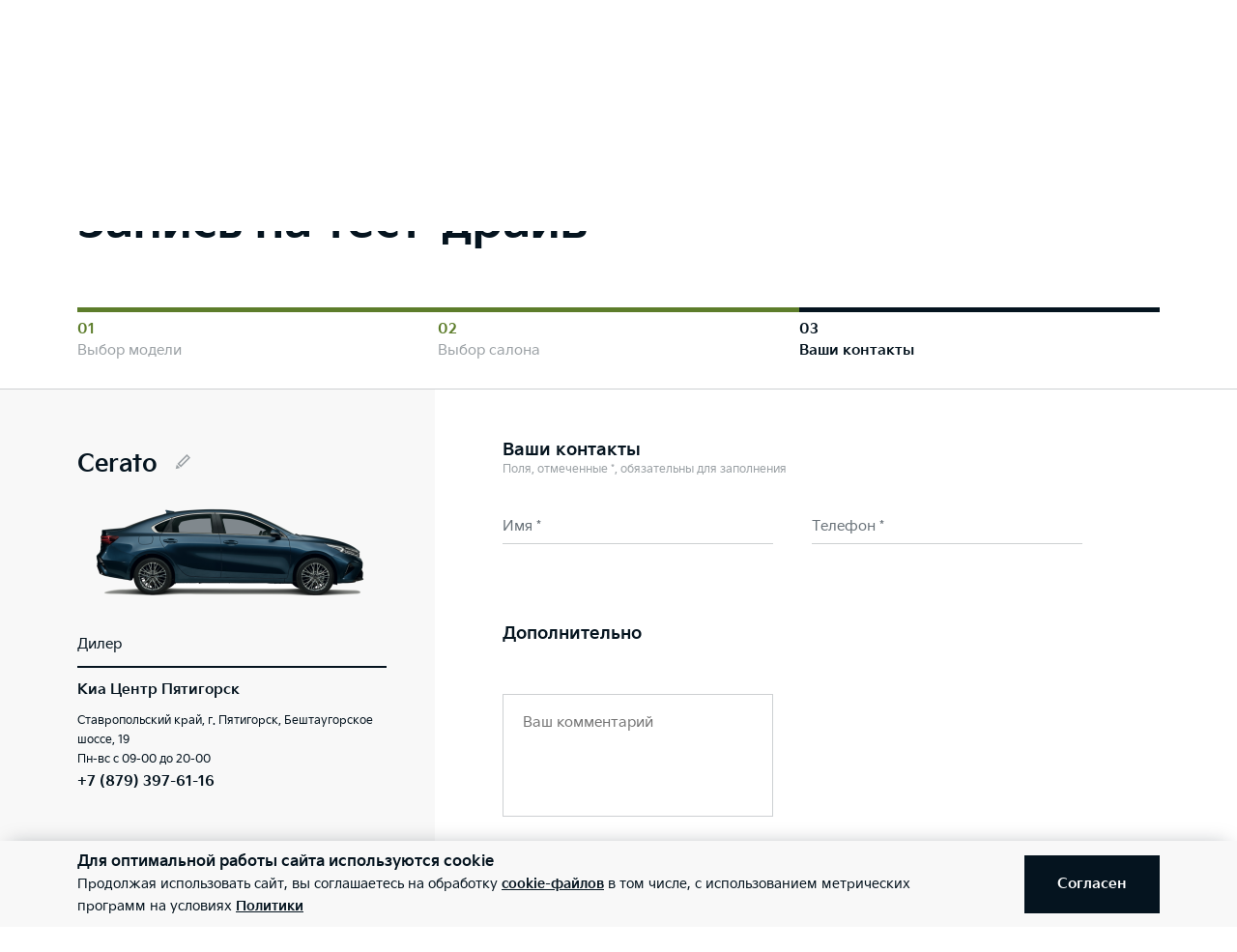

--- FILE ---
content_type: text/html; charset=utf-8
request_url: https://kia-pyatigorsk.ru/models/cerato/testdrive/
body_size: 66538
content:
<!doctype html>
<html lang="ru" data-n-head-ssr class="" data-n-head="%7B%22class%22:%7B%22ssr%22:%22%22%7D%7D" prefix="og: http://ogp.me/ns#">
  <head>
    <meta charset="utf-8">
    <meta name="viewport" content="width=device-width,initial-scale=1,shrink-to-fit=no,minimum-scale=1,maximum-scale=1,user-scalable=no">
    <meta name="theme-color" content="#05141f">

    <link rel="preload" as="font" crossorigin="crossorigin" type="font/woff2" href="https://cdn.kia.ru/site-data/fonts/KiaSignatureBold.woff2">
    <link rel="preload" as="font" crossorigin="crossorigin" type="font/woff2" href="https://cdn.kia.ru/site-data/fonts/KiaSignatureRegular.woff2">
    <link rel="preload" as="font" crossorigin="crossorigin" type="font/woff2" href="https://cdn.kia.ru/site-data/fonts/KiaSignatureLight.woff2">

    <style>@font-face{font-family:KiaSignature;src:url(https://cdn.kia.ru/site-data/fonts/KiaSignatureBold.woff2) format('woff2'),url(https://cdn.kia.ru/site-data/fonts/KiaSignatureBold.woff) format('woff');font-weight:700;font-style:normal;font-display:swap}@font-face{font-family:KiaSignature;src:url(https://cdn.kia.ru/site-data/fonts/KiaSignatureRegular.woff2) format('woff2'),url(https://cdn.kia.ru/site-data/fonts/KiaSignatureRegular.woff) format('woff');font-weight:500;font-style:normal;font-display:swap}@font-face{font-family:KiaSignature;src:url(https://cdn.kia.ru/site-data/fonts/KiaSignatureLight.woff2) format('woff2'),url(https://cdn.kia.ru/site-data/fonts/KiaSignatureLight.woff) format('woff');font-weight:300;font-style:normal;font-display:swap}</style>

    <title>Тест-драйв Kia Cerato - оформление заявки на тест-драйв у официального дилера Киа-Центр-Пятигорск в г. Пятигорск</title><meta data-n-head="ssr" charset="utf-8"><meta data-n-head="ssr" name="viewport" content="width=device-width, initial-scale=1"><meta data-n-head="ssr" content="c1f73d2dd1c95946" name="yandex-verification"><meta data-n-head="ssr" content="uMTUZ4SvG42G912JzbBLJw9xmFMLfZ8WrCzb62phheA" name="google-site-verification"><meta data-n-head="ssr" data-hid="title" name="title" property="og:title" content="Тест-драйв Kia Cerato - оформление заявки на тест-драйв у официального дилера Киа-Центр-Пятигорск в г. Пятигорск"><meta data-n-head="ssr" data-hid="description" name="description" property="og:description" content="Форма оформления заявки на тест-драйв. Официальный дилер Киа-Центр-Пятигорск, г. Пятигорск"><meta data-n-head="ssr" data-hid="locale" name="locale" property="og:locale" content="ru_RU"><meta data-n-head="ssr" data-hid="type" name="type" property="og:type" content="website"><meta data-n-head="ssr" data-hid="image" name="image" property="og:image" content="https://cdn.kia.ru/media-data/upload/logo-new.jpg"><meta data-n-head="ssr" data-hid="url" name="url" property="og:url" content="https://kia-pyatigorsk.ru/models/cerato/testdrive/"><link data-n-head="ssr" rel="icon" type="image/png" sizes="16x16" href="https://cdn.kia.ru/site-data/favicon/favicon-16x16.png"><link data-n-head="ssr" rel="icon" type="image/png" sizes="32x32" href="https://cdn.kia.ru/site-data/favicon/favicon-32x32.png"><link data-n-head="ssr" rel="icon" type="image/png" sizes="96x96" href="https://cdn.kia.ru/site-data/favicon/favicon-96x96.png"><link data-n-head="ssr" rel="apple-touch-icon-precomposed" sizes="57x57" href="https://cdn.kia.ru/site-data/favicon/apple-touch-icon-57x57.png"><link data-n-head="ssr" rel="apple-touch-icon-precomposed" sizes="60x60" href="https://cdn.kia.ru/site-data/favicon/apple-touch-icon-60x60.png"><link data-n-head="ssr" rel="apple-touch-icon-precomposed" sizes="72x72" href="https://cdn.kia.ru/site-data/favicon/apple-touch-icon-72x72.png"><link data-n-head="ssr" rel="apple-touch-icon-precomposed" sizes="76x76" href="https://cdn.kia.ru/site-data/favicon/apple-touch-icon-76x76.png"><link data-n-head="ssr" rel="apple-touch-icon-precomposed" sizes="114x114" href="https://cdn.kia.ru/site-data/favicon/apple-touch-icon-114x114.png"><link data-n-head="ssr" rel="apple-touch-icon-precomposed" sizes="120x120" href="https://cdn.kia.ru/site-data/favicon/apple-touch-icon-120x120.png"><link data-n-head="ssr" rel="apple-touch-icon-precomposed" sizes="144x144" href="https://cdn.kia.ru/site-data/favicon/apple-touch-icon-144x144.png"><link data-n-head="ssr" rel="apple-touch-icon-precomposed" sizes="152x152" href="https://cdn.kia.ru/site-data/favicon/apple-touch-icon-152x152.png"><link rel="preload" href="/_nuxt/764c5aa.js" as="script"><link rel="preload" href="/_nuxt/ebfc1d3.js" as="script"><link rel="preload" href="/_nuxt/css/5959bde.css" as="style"><link rel="preload" href="/_nuxt/87edcaf.js" as="script"><link rel="preload" href="/_nuxt/css/ac7feae.css" as="style"><link rel="preload" href="/_nuxt/be3eff5.js" as="script"><link rel="preload" href="/_nuxt/css/c364570.css" as="style"><link rel="preload" href="/_nuxt/db4feb1.js" as="script"><link rel="preload" href="/_nuxt/css/a902fd7.css" as="style"><link rel="preload" href="/_nuxt/5aedb0f.js" as="script"><link rel="preload" href="/_nuxt/css/040bedc.css" as="style"><link rel="preload" href="/_nuxt/d08d236.js" as="script"><link rel="preload" href="/_nuxt/23500be.js" as="script"><link rel="preload" href="/_nuxt/css/83ec9c0.css" as="style"><link rel="preload" href="/_nuxt/3f45e99.js" as="script"><link rel="stylesheet" href="/_nuxt/css/5959bde.css"><link rel="stylesheet" href="/_nuxt/css/ac7feae.css"><link rel="stylesheet" href="/_nuxt/css/c364570.css"><link rel="stylesheet" href="/_nuxt/css/a902fd7.css"><link rel="stylesheet" href="/_nuxt/css/040bedc.css"><link rel="stylesheet" href="/_nuxt/css/83ec9c0.css">

    <link rel="manifest" href="/manifest.json">
    <meta name="msapplication-TileColor" content="#05141f">
    <meta name="msapplication-config" content="/browserconfig.xml">

    <script>"ontouchstart"in window||window.DocumentTouch&&document instanceof DocumentTouch?document.documentElement.className+=" touchevents":document.documentElement.className+=" no-touchevents"</script>
    <!-- Google Tag Manager -->
    <script>!function(e,t,a,n,g){e[n]=e[n]||[],e[n].push({"gtm.start":(new Date).getTime(),event:"gtm.js"});var m=t.getElementsByTagName(a)[0],r=t.createElement(a);r.async=!0,r.src="https://www.googletagmanager.com/gtm.js?id=GTM-T8VPNTP",m.parentNode.insertBefore(r,m)}(window,document,"script","dataLayer")</script>
    <!-- End Google Tag Manager -->
    <!-- Google Tag Manager (noscript) -->
    <noscript><iframe title="gtm" src="https://www.googletagmanager.com/ns.html?id=GTM-T8VPNTP" height="0" width="0" style="display:none;visibility:hidden"></iframe></noscript>
    <!-- End Google Tag Manager (noscript) -->
  </head>
  <body >
    <div data-server-rendered="true" id="__nuxt"><!----><div id="__layout"><div class="page-wrapper flex flex-col"><div class="page-wrapper__header"><div class="site-header" data-v-4d847a62><div class="site-header__container" data-v-4d847a62><div class="site-header__top px-6 desktop1440:px-16" data-v-4d847a62><div class="g-container" data-v-4d847a62><div class="site-header__top-container flex items-center justify-between" data-v-4d847a62><div class="site-header__top-logo flex items-center" data-v-4d847a62><a href="/" class="site-header__top-logo-img nuxt-link-active" data-v-4d847a62><svg viewBox="0 0 1160 265" fill="none" xmlns="http://www.w3.org/2000/svg" preserveAspectRatio="xMidYMid" class="site-header__top-logo-img-svg" data-v-4d847a62><path d="M676.218 234.43c0 2.134.597 3.298 1.991 3.298.996 0 1.793-.388 2.789-.97L1040.32 9.202c6.38-4.074 12.15-6.208 20.72-6.208h79.08c12.15 0 20.31 7.954 20.31 19.787v146.854c0 17.654-3.98 27.936-20.31 37.442l-95.81 56.064c-1.2.776-2.39 1.164-3.19 1.164-1.19 0-2.19-.776-2.19-4.074V88.74c0-1.94-.6-3.298-1.99-3.298-1 0-1.79.388-2.79.97L771.427 252.665c-7.37 4.656-13.345 6.014-20.117 6.014H577.024c-12.15 0-20.316-7.954-20.316-19.787V27.437c0-1.552-.797-2.91-1.992-2.91-.996 0-1.793.388-2.789.97l-173.289 101.46c-1.793.97-2.191 1.94-2.191 2.716 0 .776.199 1.358 1.593 2.522l123.693 120.47c1.593 1.552 2.788 2.91 2.788 4.074 0 1.358-1.792 2.134-3.983 2.134H388.597c-8.764 0-15.537-1.358-20.317-6.014l-75.092-73.136c-.797-.776-1.394-1.164-2.191-1.164-.598 0-1.594.388-2.39.776l-125.486 73.524c-7.569 4.462-12.748 5.82-20.317 5.82H27.278c-12.15 0-20.317-7.954-20.317-19.787V94.754c0-17.848 3.984-27.936 20.317-37.442L123.683.86c.996-.582 1.793-.776 2.589-.776 1.395 0 2.191 1.552 2.191 4.656V197.57c0 1.94.598 2.91 1.992 2.91.797 0 1.793-.582 2.789-1.164L458.908 8.62c7.769-4.462 12.549-5.82 21.512-5.82h175.282c12.15 0 20.316 7.954 20.316 19.787l.2 211.843z" fill="currentColor" data-v-4d847a62></path></svg></a> <div class="site-header__top-logo-name flex items-center ml-2 tablet:ml-3" data-v-4d847a62><div class="site-header__top-logo-name-value" data-v-4d847a62><div class="tablet:text-s2-b" data-v-4d847a62><a href="/" class="site-header__top-logo-name-value-link nuxt-link-active" data-v-4d847a62>
                      Киа-Центр-Пятигорск
                    </a></div></div></div></div> <div class="site-header__top-dealer hidden desktop1440:block items-center justify-between" data-v-4d847a62><div class="header-dealer-info" data-v-77922e54 data-v-4d847a62><div class="flex items-center justify-between" data-v-77922e54><div class="header-dealer-info__awards" data-v-77922e54><div class="rating-header rating-header_4" data-v-09743c46 data-v-77922e54><div data-v-09743c46><div class="rating-header__item" data-v-09743c46><span class="rating-header__item-icon" data-v-09743c46><img src="https://cdn.kia.ru/media-bank/awards/icons/icon-car.svg" alt="Продажа новых авто" data-v-09743c46></span> <span class="text-s3 color-dark-gray" data-v-09743c46>
        Продажа новых авто
      </span> <button class="button-icon p-0 ml-2 color-gray cursor-pointer" data-v-0e73ea41 data-v-09743c46><svg width="20" height="20" viewBox="0 0 20 20" xmlns="http://www.w3.org/2000/svg" fill="none" preserveAspectRatio="xMidYMid" class="color-disabled-gray info-icon-gray cursor-pointer info-icon" data-v-0e73ea41><circle cx="10" cy="10" r="9.25" stroke="currentColor" stroke-width="1.5"></circle><path d="M9 15h2V8.5H9V15z" fill="currentColor"></path><circle cx="10" cy="6.25" r="1.25" fill="currentColor"></circle></svg> </button></div><div class="rating-header__item" data-v-09743c46><span class="rating-header__item-icon" data-v-09743c46><img src="https://cdn.kia.ru/media-bank/awards/icons/icon-used-car.svg" alt="Продажа авто с пробегом" data-v-09743c46></span> <span class="text-s3 color-dark-gray" data-v-09743c46>
        Продажа авто с пробегом
      </span> <button class="button-icon p-0 ml-2 color-gray cursor-pointer" data-v-0e73ea41 data-v-09743c46><svg width="20" height="20" viewBox="0 0 20 20" xmlns="http://www.w3.org/2000/svg" fill="none" preserveAspectRatio="xMidYMid" class="color-disabled-gray info-icon-gray cursor-pointer info-icon" data-v-0e73ea41><circle cx="10" cy="10" r="9.25" stroke="currentColor" stroke-width="1.5"></circle><path d="M9 15h2V8.5H9V15z" fill="currentColor"></path><circle cx="10" cy="6.25" r="1.25" fill="currentColor"></circle></svg> </button></div></div><div data-v-09743c46><div class="rating-header__item" data-v-09743c46><span class="rating-header__item-icon" data-v-09743c46><img src="https://cdn.kia.ru/media-bank/awards/icons/icon-service.svg" alt="Сервис и запчасти" data-v-09743c46></span> <span class="text-s3 color-dark-gray" data-v-09743c46>
        Сервис и запчасти
      </span> <button class="button-icon p-0 ml-2 color-gray cursor-pointer" data-v-0e73ea41 data-v-09743c46><svg width="20" height="20" viewBox="0 0 20 20" xmlns="http://www.w3.org/2000/svg" fill="none" preserveAspectRatio="xMidYMid" class="color-disabled-gray info-icon-gray cursor-pointer info-icon" data-v-0e73ea41><circle cx="10" cy="10" r="9.25" stroke="currentColor" stroke-width="1.5"></circle><path d="M9 15h2V8.5H9V15z" fill="currentColor"></path><circle cx="10" cy="6.25" r="1.25" fill="currentColor"></circle></svg> </button></div><div class="rating-header__item" data-v-09743c46><span class="rating-header__item-icon" data-v-09743c46><img src="https://cdn.kia.ru/media-bank/awards/icons/icon-oil.svg" alt="Оригинальное моторное масло" data-v-09743c46></span> <span class="text-s3 color-dark-gray" data-v-09743c46>
        Оригинальное моторное масло
      </span> <button class="button-icon p-0 ml-2 color-gray cursor-pointer" data-v-0e73ea41 data-v-09743c46><svg width="20" height="20" viewBox="0 0 20 20" xmlns="http://www.w3.org/2000/svg" fill="none" preserveAspectRatio="xMidYMid" class="color-disabled-gray info-icon-gray cursor-pointer info-icon" data-v-0e73ea41><circle cx="10" cy="10" r="9.25" stroke="currentColor" stroke-width="1.5"></circle><path d="M9 15h2V8.5H9V15z" fill="currentColor"></path><circle cx="10" cy="6.25" r="1.25" fill="currentColor"></circle></svg> </button></div></div></div></div> <div class="header-dealer-info__contacts" data-v-77922e54><div data-v-bf9607fc data-v-77922e54><div class="header-dealer-contacts flex items-center" data-v-bf9607fc><div class="header-dealer-contacts__item" data-v-bf9607fc><div class="header-dealer-contacts__item-addresses" data-v-bf9607fc><div class="header-dealer-contacts__item-addresses-current text-s2" data-v-bf9607fc><span data-v-bf9607fc>Ставропольский край, г. Пятигорск, Бештаугорское шоссе, 19</span></div></div></div> <div class="header-dealer-contacts__border-line" data-v-bf9607fc><div class="header-dealer-contacts__phone" data-v-bf9607fc><a href="tel:+7 (879) 397-61-16" data-v-bf9607fc>
          +7 (879) 397-61-16
        </a></div> <!----> <!----></div></div> <!----></div></div></div> <!----></div></div> <div class="site-header__top-actions flex items-center" data-v-4d847a62><div class="ml-6 hidden" data-v-4d847a62><svg width="20" height="20" viewBox="0 0 20 20" fill="none" xmlns="http://www.w3.org/2000/svg" preserveAspectRatio="xMidYMid" class="block" data-v-4d847a62><circle cx="10" cy="6" r="5.25" stroke="currentColor" stroke-width="1.5" data-v-4d847a62></circle><path d="M1 18.828A10.79 10.79 0 0110 14a10.79 10.79 0 019 4.828" stroke="currentColor" stroke-width="1.5" data-v-4d847a62></path></svg></div> <div class="site-header__top-actions-toggle ml-3 desktop1440:hidden" data-v-4d847a62><button type="button" class="site-header__top-actions-toggle-button hamburger hamburger--spin" data-v-4d847a62><span class="hamburger-box"><span class="hamburger-inner"></span></span></button></div></div></div></div></div> <div class="site-header__nav" data-v-4d847a62><div class="header-nav" data-v-2fe0152e data-v-4d847a62><div class="header-nav__overlay" data-v-2fe0152e></div> <div class="header-nav__main text-s1 desktop1440:text-s2" data-v-2fe0152e><div class="header-nav__main-item" data-v-2fe0152e><a href="/models/" class="header-nav__main-link nuxt-link-active" data-v-2fe0152e>
            Модели
          </a></div><div class="header-nav__main-item" data-v-2fe0152e><a href="/all_cars/" class="header-nav__main-link" data-v-2fe0152e>
            Авто в наличии
          </a></div><div class="header-nav__main-item" data-v-2fe0152e><div class="header-nav__main-link" data-v-2fe0152e><span data-v-2fe0152e>
              Спецпредложения
            </span> <svg width="20" height="20" viewBox="0 0 20 20" fill="none" xmlns="http://www.w3.org/2000/svg" preserveAspectRatio="xMidYMid" class="flex-shrink-0 desktop1440:hidden" data-v-2fe0152e data-v-2fe0152e><path d="M8.5 14l4-4-4-4" stroke="currentColor" stroke-width="2" data-v-2fe0152e data-v-2fe0152e></path></svg></div></div><div class="header-nav__main-item" data-v-2fe0152e><div class="header-nav__main-link" data-v-2fe0152e><span data-v-2fe0152e>
              Покупателям
            </span> <svg width="20" height="20" viewBox="0 0 20 20" fill="none" xmlns="http://www.w3.org/2000/svg" preserveAspectRatio="xMidYMid" class="flex-shrink-0 desktop1440:hidden" data-v-2fe0152e data-v-2fe0152e><path d="M8.5 14l4-4-4-4" stroke="currentColor" stroke-width="2" data-v-2fe0152e data-v-2fe0152e></path></svg></div></div><div class="header-nav__main-item" data-v-2fe0152e><a href="/service/booking/" class="header-nav__main-link" data-v-2fe0152e>
            Запись на сервис
          </a></div><div class="header-nav__main-item" data-v-2fe0152e><div class="header-nav__main-link" data-v-2fe0152e><span data-v-2fe0152e>
              Владельцам
            </span> <svg width="20" height="20" viewBox="0 0 20 20" fill="none" xmlns="http://www.w3.org/2000/svg" preserveAspectRatio="xMidYMid" class="flex-shrink-0 desktop1440:hidden" data-v-2fe0152e data-v-2fe0152e><path d="M8.5 14l4-4-4-4" stroke="currentColor" stroke-width="2" data-v-2fe0152e data-v-2fe0152e></path></svg></div></div><div class="header-nav__main-item" data-v-2fe0152e><a href="/pages/about/" class="header-nav__main-link" data-v-2fe0152e>
            О Дилере
          </a></div><div class="header-nav__main-item" data-v-2fe0152e><a href="/dealerships/232/" class="header-nav__main-link" data-v-2fe0152e>
            Контакты
          </a></div><div class="header-nav__main-item" data-v-2fe0152e><a href="/about/brand-kia/" class="header-nav__main-link" data-v-2fe0152e>
            Бренд Kia
          </a></div> <div class="dealer-burger text-s2" data-v-c04fc3ae data-v-2fe0152e><div class="dealer-burger__contacts" data-v-c04fc3ae><div class="text-x5 pb-2" data-v-c04fc3ae>Адреса салонов</div> <div data-v-c04fc3ae></div> <div class="dealer-burger__contacts-item" data-v-c04fc3ae><div class="dealer-burger__contacts-item-name mt-2" data-v-c04fc3ae><a href="/dealerships/232/" data-v-c04fc3ae>
            Киа Центр Пятигорск
          </a></div> <div class="dealer-burger__awards" data-v-c04fc3ae><div class="rating-header rating-header_4" data-v-09743c46 data-v-c04fc3ae><div data-v-09743c46><div class="rating-header__item" data-v-09743c46><span class="rating-header__item-icon" data-v-09743c46><img src="https://cdn.kia.ru/media-bank/awards/icons/icon-car.svg" alt="Продажа новых авто" data-v-09743c46></span> <span class="text-s3 color-dark-gray" data-v-09743c46>
        Продажа новых авто
      </span> <button class="button-icon p-0 ml-2 color-gray cursor-pointer" data-v-0e73ea41 data-v-09743c46><svg width="20" height="20" viewBox="0 0 20 20" xmlns="http://www.w3.org/2000/svg" fill="none" preserveAspectRatio="xMidYMid" class="color-disabled-gray info-icon-gray cursor-pointer info-icon" data-v-0e73ea41><circle cx="10" cy="10" r="9.25" stroke="currentColor" stroke-width="1.5"></circle><path d="M9 15h2V8.5H9V15z" fill="currentColor"></path><circle cx="10" cy="6.25" r="1.25" fill="currentColor"></circle></svg> </button></div><div class="rating-header__item" data-v-09743c46><span class="rating-header__item-icon" data-v-09743c46><img src="https://cdn.kia.ru/media-bank/awards/icons/icon-used-car.svg" alt="Продажа авто с пробегом" data-v-09743c46></span> <span class="text-s3 color-dark-gray" data-v-09743c46>
        Продажа авто с пробегом
      </span> <button class="button-icon p-0 ml-2 color-gray cursor-pointer" data-v-0e73ea41 data-v-09743c46><svg width="20" height="20" viewBox="0 0 20 20" xmlns="http://www.w3.org/2000/svg" fill="none" preserveAspectRatio="xMidYMid" class="color-disabled-gray info-icon-gray cursor-pointer info-icon" data-v-0e73ea41><circle cx="10" cy="10" r="9.25" stroke="currentColor" stroke-width="1.5"></circle><path d="M9 15h2V8.5H9V15z" fill="currentColor"></path><circle cx="10" cy="6.25" r="1.25" fill="currentColor"></circle></svg> </button></div></div><div data-v-09743c46><div class="rating-header__item" data-v-09743c46><span class="rating-header__item-icon" data-v-09743c46><img src="https://cdn.kia.ru/media-bank/awards/icons/icon-service.svg" alt="Сервис и запчасти" data-v-09743c46></span> <span class="text-s3 color-dark-gray" data-v-09743c46>
        Сервис и запчасти
      </span> <button class="button-icon p-0 ml-2 color-gray cursor-pointer" data-v-0e73ea41 data-v-09743c46><svg width="20" height="20" viewBox="0 0 20 20" xmlns="http://www.w3.org/2000/svg" fill="none" preserveAspectRatio="xMidYMid" class="color-disabled-gray info-icon-gray cursor-pointer info-icon" data-v-0e73ea41><circle cx="10" cy="10" r="9.25" stroke="currentColor" stroke-width="1.5"></circle><path d="M9 15h2V8.5H9V15z" fill="currentColor"></path><circle cx="10" cy="6.25" r="1.25" fill="currentColor"></circle></svg> </button></div><div class="rating-header__item" data-v-09743c46><span class="rating-header__item-icon" data-v-09743c46><img src="https://cdn.kia.ru/media-bank/awards/icons/icon-oil.svg" alt="Оригинальное моторное масло" data-v-09743c46></span> <span class="text-s3 color-dark-gray" data-v-09743c46>
        Оригинальное моторное масло
      </span> <button class="button-icon p-0 ml-2 color-gray cursor-pointer" data-v-0e73ea41 data-v-09743c46><svg width="20" height="20" viewBox="0 0 20 20" xmlns="http://www.w3.org/2000/svg" fill="none" preserveAspectRatio="xMidYMid" class="color-disabled-gray info-icon-gray cursor-pointer info-icon" data-v-0e73ea41><circle cx="10" cy="10" r="9.25" stroke="currentColor" stroke-width="1.5"></circle><path d="M9 15h2V8.5H9V15z" fill="currentColor"></path><circle cx="10" cy="6.25" r="1.25" fill="currentColor"></circle></svg> </button></div></div></div></div> <div class="dealer-burger__contacts-item-address" data-v-c04fc3ae>
          Ставропольский край, г. Пятигорск, Бештаугорское шоссе, 19
        </div> <div class="dealer-burger__contacts-item-phone" data-v-c04fc3ae><a href="tel:+7 (879) 397-61-16" class="inline-flex items-center" data-v-c04fc3ae><svg width="20" height="20" viewBox="0 0 20 20" fill="none" xmlns="http://www.w3.org/2000/svg" preserveAspectRatio="xMidYMid" class="mr-2" data-v-c04fc3ae data-v-c04fc3ae><path d="M2.494 3.506l1.299-1.299a1 1 0 011.414 0l2.66 2.66A1 1 0 017.941 6.2l-.681.851c-.467.584-.583 1.388-.203 2.032 1.318 2.23 3.191 3.5 4.511 4.086.57.254 1.218.103 1.706-.287l1.027-.822a1 1 0 011.332.074l2.603 2.603a1 1 0 01-.056 1.467l-1.691 1.45c-.63.54-1.46.82-2.286.734-1.801-.19-4.602-.786-7.703-3.887-3.716-3.716-4.577-6.634-4.855-8.603-.125-.882.219-1.761.849-2.39z" stroke="currentColor" stroke-width="1.5" data-v-c04fc3ae data-v-c04fc3ae></path></svg>
            +7 (879) 397-61-16
          </a></div> <!----> <!----></div></div> <!----></div></div> <!----></div></div></div></div></div> <div class="page-wrapper__content"><div data-v-1a78bf22><div class="test-drive-page" data-v-1a78bf22><div class="g-padding pt-0 desktop:pt-4" data-v-1a78bf22><div class="g-container flex justify-between" data-v-1a78bf22><div data-v-1a78bf22><div><ol itemscope="itemscope" itemtype="https://schema.org/BreadcrumbList" class="breadcrumbs breadcrumbs-gray"><li itemprop="itemListElement" itemscope="itemscope" itemtype="https://schema.org/ListItem" class="text-s3 breadcrumbs__item pr-2 pl-3"><a href="/" class="nuxt-link-active"><meta itemprop="item" content="https://kia-pyatigorsk.ru/"> <span itemprop="name">Главная</span></a> <meta itemprop="position" content="1"></li><li itemprop="itemListElement" itemscope="itemscope" itemtype="https://schema.org/ListItem" class="text-s3 breadcrumbs__item pr-2 pl-3"><a href="/models/" class="nuxt-link-active"><meta itemprop="item" content="https://kia-pyatigorsk.ru/models/"> <span itemprop="name">Модели</span></a> <meta itemprop="position" content="2"></li><li itemprop="itemListElement" itemscope="itemscope" itemtype="https://schema.org/ListItem" class="text-s3 breadcrumbs__item pr-2 pl-3"><a href="/models/cerato/desc/"><meta itemprop="item" content="https://kia-pyatigorsk.ru/models/cerato/desc/"> <span itemprop="name">Cerato</span></a> <meta itemprop="position" content="3"></li><li itemprop="itemListElement" itemscope="itemscope" itemtype="https://schema.org/ListItem" class="text-s3 breadcrumbs__item pr-2 pl-3"><span itemprop="item" content="https://kia-pyatigorsk.ru/models/cerato/testdrive/"><span itemprop="name">Запись на тест-драйв</span></span> <meta itemprop="position" content="4"></li></ol></div></div></div> <div class="g-container" data-v-1a78bf22><div class="page-title pt-8 tablet:pt-6 pb-6 tablet:pb-8" data-v-1a78bf22><div class="model-banner__title text-x5 desktop:text-x3" data-v-1a78bf22><h1 class="text-x4 desktop1440:text-x3 mb-2 desktop:mb-4">Запись на тест-драйв</h1></div></div></div></div> <div class="test-drive" data-v-1a78bf22><div class="g-padding"><div class="g-container"><div class="progress-bar-box w-screen tablet:w-auto progress-bar-box--shifted"><div class="flex progress-bar" style="transform:translateX(-260px);"><div class="progress-bar__step relative color-gray progress-bar__step--past progress-bar__step-link"><div class="progress-bar__step-number mt-2 text-s2i-b color-black">
        01
      </div> <div class="progress-bar__step-name text-s2 tablet:text-s3 desktop:text-s2 color-disabled-gray">
        Выбор модели
      </div></div><div class="progress-bar__step relative color-gray progress-bar__step--active"><div class="progress-bar__step-number mt-2 text-s2i-b color-black">
        02
      </div> <div class="progress-bar__step-name text-s2 tablet:text-s3 desktop:text-s2 color-disabled-gray">
        Выбор салона
      </div></div><div class="progress-bar__step relative color-gray"><div class="progress-bar__step-number mt-2 text-s2i-b color-black">
        03
      </div> <div class="progress-bar__step-name text-s2 tablet:text-s3 desktop:text-s2 color-disabled-gray">
        Ваши контакты
      </div></div></div></div></div></div> <div class="test-drive__body mt-6"><div class="g-padding"><div class="g-container flex"><aside class="form-aside absolute at-top"><div class="form-aside__header flex justify-between"><div class="form-aside__header__title text-s2-b tablet:text-x5"><div style="overflow:hidden;"><span style="box-shadow:transparent 0 0;"><span> Выбран Cerato </span></span></div></div></div> <div class="form-aside__body"><div class="form-aside__content"><div class="g-container"><div class="text-s1 desktop1440:text-x5">
    Cerato
    <svg width="20" height="20" viewBox="0 0 20 20" fill="none" xmlns="http://www.w3.org/2000/svg" preserveAspectRatio="xMidYMid" class="color-disabled-gray cursor-pointer ml-2"><path fill-rule="evenodd" clip-rule="evenodd" d="M15.85 5.536L14.434 4.12 6.657 11.9l1.414 1.415 7.778-7.778zM14.434 2l-9.9 9.9 3.536 3.535 9.9-9.9L14.435 2z" fill="currentColor"></path><path d="M3.829 12.607l3.535 3.535-4.596 1.06 1.06-4.595z" fill="currentColor"></path></svg></div> <figure><img src="https://cdn.kia.ru/resize/300x200/master-data/models/image_side/Cerato_new_side.png" alt="Cerato"></figure></div> <!----></div> <div class="form-aside__toggle"></div></div></aside> <div class="test-drive__content"><div class="test-drive__step test-drive__step--map"><div class="form__container__inner flex flex-col" data-v-b91ea7a8><div class="form__top px-6 desktop:px-16 pb-4 desktop:pb-6" data-v-b91ea7a8><div class="form__filter tablet:flex flex-wrap items-center justify-between" data-v-b91ea7a8><div class="form__filter__content tablet:flex flex-wrap items-center" data-v-b91ea7a8></div> <nav class="nav-tabs text-s2i" data-v-b91ea7a8><ul class="flex"><li class="active">
      Карта
    </li><li>
      Списком
    </li></ul></nav></div></div> <div class="form__bottom flex flex-col" data-v-b91ea7a8><div class="form__map flex flex-col" data-v-b91ea7a8><!----></div> <!----></div></div></div> <!----></div></div></div></div></div></div></div></div> <!----> <div class="page-wrapper__footer"><!----> <div class="bg-black color-white pt-12 pb-6 tablet:pb-12 desktop:pb-14 desktop1440:py-12" data-v-9e33e180><div class="g-padding" data-v-9e33e180><div class="g-container" data-v-9e33e180><div class="pb-12 mb-8 tablet:mb-12 disclaimer mb-12" data-v-9e33e180><!--noindex--> <div class="text-s3 tablet:text-s2i color-disabled-gray"><noindex>        Сведения о ценах на продукцию бренда Kia, содержащиеся на сайте, носят исключительно информационный характер. Указанные цены могут отличаться от действительных цен дилеров Kia.<br><br>
Для получения подробной информации об актуальных ценах на продукцию Kia и наличии автомобилей обращайтесь к дилерам Kia. Приобретение любой продукции бренда Kia осуществляется в соответствии с условиями индивидуального договора купли-продажи. Представленное изображение автомобиля может отличаться от реализуемого. Не является публичной офертой.
    <br></noindex></div> <span class="inline-flex items-center cursor-pointer disclaimer-toggle pt-1 text-s3 tablet:text-s2i color-white"><span class="disclaimer-toggle__text"> Подробнее </span> <svg width="20" height="20" viewBox="0 0 20 20" fill="none" xmlns="http://www.w3.org/2000/svg" preserveAspectRatio="xMidYMid"><path d="M5 8l5 5 5-5" stroke="currentColor" stroke-width="2"></path></svg></span> <!--/noindex--></div> <div class="footer__content" data-v-9e33e180><div class="footer__logo mb-4 tablet:mb-11 desktop:mb-12 desktop1440:mb-13" data-v-9e33e180><div class="flex items-center" data-v-9e33e180><a href="/" class="footer__logo-link block flex-shrink-0 nuxt-link-active" data-v-9e33e180><svg viewBox="0 0 1160 265" fill="none" xmlns="http://www.w3.org/2000/svg" preserveAspectRatio="xMidYMid" class="block" data-v-9e33e180><path d="M676.218 234.43c0 2.134.597 3.298 1.991 3.298.996 0 1.793-.388 2.789-.97L1040.32 9.202c6.38-4.074 12.15-6.208 20.72-6.208h79.08c12.15 0 20.31 7.954 20.31 19.787v146.854c0 17.654-3.98 27.936-20.31 37.442l-95.81 56.064c-1.2.776-2.39 1.164-3.19 1.164-1.19 0-2.19-.776-2.19-4.074V88.74c0-1.94-.6-3.298-1.99-3.298-1 0-1.79.388-2.79.97L771.427 252.665c-7.37 4.656-13.345 6.014-20.117 6.014H577.024c-12.15 0-20.316-7.954-20.316-19.787V27.437c0-1.552-.797-2.91-1.992-2.91-.996 0-1.793.388-2.789.97l-173.289 101.46c-1.793.97-2.191 1.94-2.191 2.716 0 .776.199 1.358 1.593 2.522l123.693 120.47c1.593 1.552 2.788 2.91 2.788 4.074 0 1.358-1.792 2.134-3.983 2.134H388.597c-8.764 0-15.537-1.358-20.317-6.014l-75.092-73.136c-.797-.776-1.394-1.164-2.191-1.164-.598 0-1.594.388-2.39.776l-125.486 73.524c-7.569 4.462-12.748 5.82-20.317 5.82H27.278c-12.15 0-20.317-7.954-20.317-19.787V94.754c0-17.848 3.984-27.936 20.317-37.442L123.683.86c.996-.582 1.793-.776 2.589-.776 1.395 0 2.191 1.552 2.191 4.656V197.57c0 1.94.598 2.91 1.992 2.91.797 0 1.793-.582 2.789-1.164L458.908 8.62c7.769-4.462 12.549-5.82 21.512-5.82h175.282c12.15 0 20.316 7.954 20.316 19.787l.2 211.843z" fill="currentColor" data-v-9e33e180></path></svg></a> <span class="footer__logo-name text-s1" data-v-9e33e180><a href="/" class="footer__logo-name-link nuxt-link-active" data-v-9e33e180>
                  Киа-Центр-Пятигорск
                </a></span></div></div> <div class="footer__links tablet:flex tablet:mb-2 desktop1440:mb-27" data-v-9e33e180><div class="tablet:w-2/3 desktop1440:w-3/4" data-v-9e33e180><div class="footer__nav" data-v-38bc65e1 data-v-9e33e180><div class="footer__nav-col" data-v-38bc65e1><div class="footer__nav-item" data-v-38bc65e1><a href="/models/" class="footer__nav-item-title text-s2i-b tablet:text-s1 block nuxt-link-active" data-v-38bc65e1>
            Модели
          </a></div><div class="footer__nav-item" data-v-38bc65e1><a href="/all_cars/" class="footer__nav-item-title text-s2i-b tablet:text-s1 block" data-v-38bc65e1>
            Авто в наличии
          </a></div><div class="footer__nav-item" data-v-38bc65e1><a href="/pages/about/" class="footer__nav-item-title text-s2i-b tablet:text-s1 block" data-v-38bc65e1>
            О Дилере
          </a></div></div> <div class="footer__nav-col" data-v-38bc65e1><div class="footer__nav-item" data-v-38bc65e1><div class="footer__nav-item-title text-s2i-b tablet:text-s1 flex items-center justify-between" data-v-38bc65e1><span data-v-38bc65e1>Покупателям</span> <svg width="20" height="20" viewBox="0 0 20 20" fill="none" xmlns="http://www.w3.org/2000/svg" preserveAspectRatio="xMidYMid" class="footer__nav-item-title-icon" data-v-38bc65e1 data-v-38bc65e1><path d="M5 8l5 5 5-5" stroke="currentColor" stroke-width="2" data-v-38bc65e1 data-v-38bc65e1></path></svg></div> <div class="footer__nav-item-sub" data-v-38bc65e1 data-v-38bc65e1><div class="footer__nav-item-sub-link" data-v-38bc65e1><a href="/buy/testdrive/" class="footer__nav-item-sub-link-item" data-v-38bc65e1>
                    Тест-драйв
                  </a></div><div class="footer__nav-item-sub-link" data-v-38bc65e1><a href="/pages/fleet/" class="footer__nav-item-sub-link-item" data-v-38bc65e1>
                    Корпоративным клиентам
                  </a></div></div></div></div><div class="footer__nav-col" data-v-38bc65e1><div class="footer__nav-item" data-v-38bc65e1><div class="footer__nav-item-title text-s2i-b tablet:text-s1 flex items-center justify-between" data-v-38bc65e1><span data-v-38bc65e1>Владельцам</span> <svg width="20" height="20" viewBox="0 0 20 20" fill="none" xmlns="http://www.w3.org/2000/svg" preserveAspectRatio="xMidYMid" class="footer__nav-item-title-icon" data-v-38bc65e1 data-v-38bc65e1><path d="M5 8l5 5 5-5" stroke="currentColor" stroke-width="2" data-v-38bc65e1 data-v-38bc65e1></path></svg></div> <div class="footer__nav-item-sub" data-v-38bc65e1 data-v-38bc65e1><div class="footer__nav-item-sub-link" data-v-38bc65e1><a href="/service/booking/" class="footer__nav-item-sub-link-item" data-v-38bc65e1>
                    Запись на сервис
                  </a></div><div class="footer__nav-item-sub-link" data-v-38bc65e1><a href="/service/special/" class="footer__nav-item-sub-link-item" data-v-38bc65e1>
                    Спецпредложения
                  </a></div><div class="footer__nav-item-sub-link" data-v-38bc65e1><a href="/service/genuine_parts/" class="footer__nav-item-sub-link-item" data-v-38bc65e1>
                    Оригинальные запчасти
                  </a></div><div class="footer__nav-item-sub-link" data-v-38bc65e1><a href="/service/accessories/" class="footer__nav-item-sub-link-item" data-v-38bc65e1>
                    Аксессуары
                  </a></div><div class="footer__nav-item-sub-link" data-v-38bc65e1><a href="/pages/accessories/" class="footer__nav-item-sub-link-item" data-v-38bc65e1>
                    Аксессуары
                  </a></div></div></div></div></div></div> <div class="tablet:w-1/3 desktop1440:w-1/4 mt-8 tablet:mt-0 mb-4 tablet:mt-1 desktop1440:mt-0" data-v-9e33e180><div class="footer__contacts" data-v-2358b387 data-v-9e33e180><div data-v-2358b387><div class="footer__contacts-info" data-v-2358b387><div class="footer__contacts-info-title text-s2i-b tablet:text-s1" data-v-2358b387>Адрес салонa</div> <div class="footer__contacts-info-desc" data-v-2358b387>
        Ставропольский край, г. Пятигорск, Бештаугорское шоссе, 19
      </div></div></div> <div class="footer__contacts-phone mt-3" data-v-2358b387><a href="tel:+7 (879) 397-61-16" class="footer__contacts-phone-link" data-v-2358b387><svg width="20" height="20" viewBox="0 0 20 20" fill="none" xmlns="http://www.w3.org/2000/svg" preserveAspectRatio="xMidYMid" class="mr-2" data-v-2358b387 data-v-2358b387><path d="M2.494 3.506l1.299-1.299a1 1 0 011.414 0l2.66 2.66A1 1 0 017.941 6.2l-.681.851c-.467.584-.583 1.388-.203 2.032 1.318 2.23 3.191 3.5 4.511 4.086.57.254 1.218.103 1.706-.287l1.027-.822a1 1 0 011.332.074l2.603 2.603a1 1 0 01-.056 1.467l-1.691 1.45c-.63.54-1.46.82-2.286.734-1.801-.19-4.602-.786-7.703-3.887-3.716-3.716-4.577-6.634-4.855-8.603-.125-.882.219-1.761.849-2.39z" stroke="currentColor" stroke-width="1.5" data-v-2358b387 data-v-2358b387></path></svg>
      +7 (879) 397-61-16
    </a></div> <!----> <!----></div> <div class="footer__socials flex flex-wrap mt-6" data-v-75177b99 data-v-9e33e180><div class="w-full color-disabled-gray text-s2i mb-1" data-v-75177b99>Соцсети</div> <a href="https://vk.com/public205702000" target="_blank" rel="nofollow" class="footer__socials-link" data-v-75177b99><svg width="30" height="30" viewBox="0 0 30 30" fill="none" xmlns="http://www.w3.org/2000/svg" preserveAspectRatio="xMidYMid" data-v-75177b99><circle cx="15" cy="15" r="14.25" stroke="currentColor" stroke-width="1.5"></circle><path fill-rule="evenodd" clip-rule="evenodd" d="M15.662 19.528s.244-.026.368-.158c.115-.12.11-.348.11-.348s-.014-1.062.488-1.219c.495-.154 1.131 1.027 1.806 1.482.51.343.897.268.897.268l1.803-.025s.943-.057.496-.784c-.037-.06-.261-.54-1.34-1.523-1.132-1.03-.98-.863.382-2.645.829-1.085 1.16-1.747 1.057-2.03-.099-.271-.709-.2-.709-.2l-2.03.013s-.15-.02-.262.045c-.109.064-.18.214-.18.214s-.32.84-.749 1.554c-.904 1.506-1.265 1.586-1.413 1.492-.344-.218-.258-.876-.258-1.343 0-1.46.226-2.07-.439-2.227-.22-.052-.383-.086-.947-.092-.725-.008-1.338.002-1.685.169-.23.11-.41.358-.3.373.134.017.438.08.599.295.208.278.2.902.2.902s.12 1.718-.279 1.932c-.273.146-.648-.153-1.454-1.52a12.6 12.6 0 01-.725-1.473s-.06-.145-.168-.223c-.13-.094-.311-.123-.311-.123l-1.929.012s-.29.008-.396.132c-.094.11-.007.337-.007.337s1.51 3.468 3.22 5.216c1.568 1.602 3.348 1.497 3.348 1.497h.807z" fill="currentColor"></path></svg></a><a href="https://www.youtube.com/kiarussia" target="_blank" rel="nofollow" class="footer__socials-link" data-v-75177b99><svg width="30" height="30" viewBox="0 0 30 30" fill="none" xmlns="http://www.w3.org/2000/svg" preserveAspectRatio="xMidYMid" data-v-75177b99><circle cx="15" cy="15" r="14.25" stroke="currentColor" stroke-width="1.5"></circle><path fill-rule="evenodd" clip-rule="evenodd" d="M20.403 11.143c.36.372.477 1.217.477 1.217s.12.993.12 1.985v.93c0 .993-.12 1.985-.12 1.985s-.117.845-.477 1.217c-.411.44-.867.486-1.125.512l-.077.008c-1.68.124-4.201.128-4.201.128s-3.12-.03-4.08-.123c-.046-.01-.1-.016-.163-.023-.304-.038-.781-.096-1.16-.502-.36-.372-.477-1.217-.477-1.217S9 16.268 9 15.276v-.93c0-.993.12-1.986.12-1.986s.117-.845.477-1.217c.412-.44.868-.485 1.126-.51l.076-.009c1.68-.124 4.198-.124 4.198-.124h.006s2.518 0 4.198.124l.076.008c.258.026.714.07 1.126.511zm-6.644 1.815v3.445l3.243-1.717-3.243-1.728z" fill="currentColor"></path></svg></a><a href="https://ok.ru/group/57054967365668" target="_blank" rel="nofollow" class="footer__socials-link" data-v-75177b99><svg width="30" height="30" viewBox="0 0 30 30" fill="none" xmlns="http://www.w3.org/2000/svg" preserveAspectRatio="xMidYMid" data-v-75177b99><circle cx="15" cy="15" r="14.25" stroke="currentColor" stroke-width="1.5"></circle><path fill-rule="evenodd" clip-rule="evenodd" d="M16.352 18.084c.68-.15 1.336-.41 1.94-.776a.926.926 0 00.307-1.303 1 1 0 00-1.35-.297 4.372 4.372 0 01-4.499 0 .999.999 0 00-1.35.297.926.926 0 00.307 1.303c.604.366 1.26.626 1.94.776l-1.868 1.803a.922.922 0 000 1.337.995.995 0 00.693.276c.25 0 .501-.092.693-.276L15 19.452l1.836 1.772a1.003 1.003 0 001.384 0 .921.921 0 000-1.337l-1.868-1.803zM18.333 12.226c0 1.778-1.498 3.225-3.341 3.225-1.843 0-3.342-1.447-3.342-3.225C11.65 10.446 13.15 9 14.992 9s3.341 1.447 3.341 3.226zm-1.96 0c0-.737-.62-1.335-1.384-1.335-.762 0-1.383.598-1.383 1.335 0 .736.62 1.335 1.383 1.335s1.384-.6 1.384-1.335z" fill="currentColor"></path></svg></a></div></div></div> <div class="footer__info desktop:flex flex-row-reverse justify-between desktop:mb-4 desktop1920:mb-6" data-v-9e33e180><div class="footer__info-button desktop1440:pl-0 desktop:w-1/3 desktop1440:w-1/4 mb-8 tablet:mb-12 desktop:mb-0" data-v-9e33e180><a href="/callback/" class="footer__info-button-link button button_secondary button_static" data-v-9e33e180><span class="button__text" data-v-9e33e180> Заказать звонок</span></a></div> <div class="footer__info-text color-dark-gray text-s3 mb-4 desktop:mb-0 desktop1920:mb-1 desktop:pr-4 desktop:w-8/12 desktop1440:w-8/12 desktop1920:w-7/12 desktop:pr-6 desktop1440:pr-0" data-v-9e33e180>
          © 2026 Юридические лица
          ООО «Киа-центр-Пятигорск» (Фактический адрес: Ставропольский край, г. Пятигорск, Бештаугорское шоссе, 19; Телефон: +7 (879) 397-61-16; ИНН: 2632080685; ОГРН: 1062632019823), ООО «Киа Россия и СНГ» (Фактический адрес: г.Москва, Валовая 26; Телефон: 8 800 301 08 80; ИНН: 7728674093; ОГРН: 5087746291760) ведут деятельность на территории РФ в соответствии с законодательством РФ. Реализуемые товары доступны к получению на территории РФ. Информация о соответствующих моделях и комплектациях и их наличии, ценах, возможных выгодах и условиях приобретения доступна у дилеров Kia.</div></div> <div class="footer__bottom desktop:flex justify-between" data-v-9e33e180><div class="footer__bottom-links mb-2 tablet:mb-4 desktop:mb-0 desktop:w-2/3 desktop1440:w-3/4" data-v-9e33e180><div class="flex flex-wrap text-s3" data-v-9e33e180><a href="/info/" class="footer__bottom-link mb-2 tablet:mb-0 mr-2 desktop1440:mr-6 color-disabled-gray" data-v-9e33e180>
                    Правовая информация
                  </a><a href="/info/pd/" class="footer__bottom-link mb-2 tablet:mb-0 mr-2 desktop1440:mr-6 color-disabled-gray" data-v-9e33e180>
                    Обработка персональных данных
                  </a><a href="/sitemap/" class="footer__bottom-link mb-2 tablet:mb-0 mr-2 desktop1440:mr-6 color-disabled-gray" data-v-9e33e180>
                    Карта сайта
                  </a></div></div></div></div></div></div></div></div> <div class="vue-portal-target"></div> <div class="vue-portal-target"></div> <div class="vue-portal-target"></div> <!----> <!----></div></div></div><script>window.__NUXT__=(function(a,b,c,d,e,f,g,h,i,j,k,l,m,n,o,p,q,r,s,t,u,v,w,x,y,z,A,B,C,D,E,F,G,H,I,J,K,L,M,N,O,P,Q,R,S,T,U,V,W,X,Y,Z,_,$,aa,ab,ac,ad,ae,af,ag,ah,ai,aj,ak,al,am,an,ao,ap,aq,ar,as,at,au,av,aw,ax,ay,az,aA,aB,aC,aD,aE,aF,aG,aH,aI,aJ,aK,aL,aM,aN,aO,aP,aQ,aR,aS,aT,aU,aV,aW,aX,aY,aZ,a_,a$,ba,bb,bc,bd,be,bf,bg,bh,bi,bj,bk,bl,bm,bn,bo,bp,bq,br,bs,bt,bu,bv,bw,bx,by,bz,bA,bB,bC,bD,bE,bF,bG,bH,bI,bJ,bK,bL,bM,bN,bO,bP,bQ,bR,bS,bT,bU,bV,bW,bX,bY,bZ,b_,b$,ca,cb,cc,cd,ce,cf,cg,ch,ci,cj,ck,cl,cm,cn,co,cp,cq,cr,cs,ct,cu,cv,cw,cx,cy,cz,cA,cB,cC,cD,cE,cF,cG,cH,cI,cJ,cK,cL,cM,cN,cO){return {layout:"default",data:[{}],fetch:{},error:a,state:{history:{from:a,to:"models-code-testdrive"},about:{seo:{title:b,heading:b,description:b},vhtml:b,disclaimers:{}},"accessories-catalog":{seo:{title:b,description:b},defaultSort:{sort:Y,order:Z},baseGroups:{groups:[]},filters:{},modelGroups:{},selectedFilters:{},availableFilters:{},accessories:[],meta:{}},"accessories-detail":{seo:{title:b,description:b},accessory:{},quantity:g,models:[],files:[],relatedCount:12,disclaimers:{},offers:[],sellers:[],dealerships:[]},"accessories-preorder":{seo:{},agreement:{}},accessories:{accessories:[],groups:[],modelsAccessories:[],params:{sort:Y,order:Z,only:"accessories"},defaultSort:{sort:Y,order:Z}},"aftersales-offer":{seo:{title:b,heading:b,description:b},offer:[],dealershipIdsForCurrentOffer:[],agreement:{}},"aftersales-offers":{seo:{title:b,heading:b,description:b},offers:[]},agreement:{agreements:{}},"brand-kia":{seo:{title:"Новый логотип бренда Kia - Источник вдохновения и значение нового логотипа.",heading:b,description:"Kia адаптируется к меняющемуся миру вокруг нас. Мы вдохновлены изменениями, которые происходят вокруг нас, и приглашаем вас вместе с нами создавать будущее."},disclaimers:{footer:{name:b,text:"* Movement that inspires - Движение, которое вдохновляет;\u003Cbr\u002F\u003E* Inspired by Nature - Вдохновение природой.\u003Cbr\u002F\u003E\u003Cbr\u002F\u003EНа данном сайте используются зарегистрированные товарные знаки, перечисленные в разделе Правовая информация  \u003Ca href=\"https:\u002F\u002Fwww.kia.ru\u002Finfo\u002Ftrademark\u002F\"\u003Ehttps:\u002F\u002Fwww.kia.ru\u002Finfo\u002Ftrademark\u002F\u003C\u002Fa\u003E\u003Cbr\u002F\u003E\u003Cbr\u002F\u003EООО «Киа Россия и СНГ» ведет деятельность на территории Российской Федерации в соответствии с законодательством Российской Федерации. Реализуемые товары доступны к получению на территории Российской Федерации. Мониторинг потребительского поведения субъектов, находящихся за пределами Российской Федерации, не ведется. Информация о соответствующих моделях и комплектациях, возможности приобретения моделей автомобилей в указанных комплектациях, ценах, возможных выгодах и условиях приобретения доступна у Дилеров. Товар сертифицирован. Не является публичной офертой."}}},calculator:{pageParams:{},seo:{title:b,heading:b,description:b},model:{},model_menu:[],firstPayment:c,residualPayment:c,defaultResidualPaymentPercent:50,defaultStep:aQ,tradeIn:c,tradeInResult:a,tradeInResultId:a,term:36,price:1000000,monthlyPayment:c,currentStepIndex:c,currentProgramIndex:a,currentInsuranceIndex:a,complectationId:a,complectation:{},offers:[],disabledOffers:[],selectedOffers:[],gifts:[],bankOffers:[],banks:[],programs:{},isDataLoaded:d,isLoading:d,calcResult:{},isTradeInChecked:d,isLoadingResult:d,isPopupCreditSelected:d,bottomDisclaimer:b,policyCosts:c},"callback-widget":{cookie:{visibleCallbackWidget:a,session:"startSession",path:h,domain:b,expiryDays:90},isOpened:d},callback:{seo:{title:b,heading:b,description:b},model:{},call_types:[],agreement:{}},"cars-catalog":{seo:{title:b,heading:b,description:b},model:{},cities:[],currentCityId:b,defaultSort:{},filters:{models:[]},availableFilters:{},selectedFilters:{},cars:[],meta:{}},"cars-detail":{seo:{title:b,heading:b,description:b},car:{},seller:{},faq:[],inBasket:{},options:[],baseOptions:[],groupedSpecifications:[],files:[],offers:[],dealershipIds:[],agreement:{},disclaimers:{},onlyTradeInPopup:d},"cars-in-stock-dealership":{cars:[],dealership:{id:b,name:b},modelFilter:[],isLoading:j},"cars-in-stock":{cars:[],meta:{},filter:{},carsIsFiltered:d,modelLineId:a},cars:{seo:{title:b,heading:b,description:b},model_lines:[]},"catalog-cars":{seo:{title:b,heading:b,description:b},model:a,defaultSort:{order:"asc",recommended:g,sort:"booking_price"},currentModel:{name:b,code:a},filters:{},availableFilters:{},selectedFilters:{},savedFilterBefore:[],savedFilterStateModels:[],cars:[],meta:{},carsCount:{},withoutSavedFilter:d,isLoading:j},complectation:{seo:{title:b,heading:b,description:b},agreement:{},complectation:{},offers:[],model:{},engine:{},fuelType:{},engineType:{},drive:{},gearbox:{},overviews:{},panoramas:{},optionsBase:[],transmission:{},modification:{},disclaimers:{},groupedOptions:{},groupedSpecifications:{},selectedExteriorId:a,selectedInteriorId:a},configurator:{pageParams:{},seo:{title:b,heading:b,description:b},model_menu:[],modelsData:{},isDataLoading:d,isCalc:d,currentModelId:a,currentYear:a,currentEngineId:a,currentGearsNumber:a,currentGearboxId:a,currentDriveId:a,currentComplectationId:a,complectationsData:{overviews:{},panoramas:{},specifications:{},offers:{}},currentInteriorColorId:a,currentExteriorColorId:a,models:[],groupedOptions:[],optionsBase:[],modelLines:[],carcassTypes:[],complectations:[],drives:[],engines:[],interiorColors:[],exteriorColors:[],transmissions:[],fuelTypes:[],gearboxes:[],years:[],configuration:{},agreement:{},disclaimers:{},footer:{false:{},true:{}}},credit:{seo:{title:b,description:b},cities:[],services:[],dealerships:[],currentCity:{},options:{sex:[],durations:[],residences:[],socialStatuses:[]},registration:{regions:[],districts:[],cities:[],townships:[],streets:[]},actual:{regions:[],districts:[],cities:[],townships:[],streets:[]},workplace:{regions:[],districts:[],cities:[],townships:[],streets:[]},clientIp:a,userAgent:a,calcResult:{creditProgramId:a,bankOfferId:a,year:a,price:a,offers:[],monthlyPayment:a,firstPayment:a,creditDate:a,tradeInPayment:a,residualPayment:a,creditRate:a,complectationId:a,modelExternalId:a},agreement:{}},"dealer-aftersales-offer":{seo:{title:b,heading:b,description:b},offer:{},agreement:{}},dealer:{seo:{},dealer:{id:"5d23236d-e50d-479b-9c77-358b98d5bf00",name:"Киа-Центр-Пятигорск",site:aR},cities:[{code:aS,id:_,lat:$,lng:aa,marker_inverted:d,marker_left:a,marker_top:a,name:aT,name_en:aU,updated_at:aV}],gallery:[],currentCity:{code:aS,id:_,lat:$,lng:aa,marker_inverted:d,marker_left:a,marker_top:a,name:aT,name_en:aU,updated_at:aV},services:[{id:aW,is_top:j,name:ab,name_en:"New cars"},{id:aX,is_top:j,name:ac,name_en:"Used cars"},{id:aY,is_top:j,name:ad,name_en:"Service"},{id:aZ,is_top:j,name:ae,name_en:b},{id:a_,is_top:d,name:af,name_en:"Test Drive"},{id:a$,is_top:d,name:"Трейд-ин",name_en:"Trade-in"},{id:ba,is_top:d,name:q,name_en:"Accessories"},{id:bb,is_top:d,name:"Гарантия+",name_en:"Extended Insurance"},{id:bc,is_top:d,name:"Услуга \"Помощь на дороге+\"",name_en:"Service Help Plus"},{id:bd,is_top:d,name:be,name_en:"Service for corporate clients"},{id:bf,is_top:d,name:"Удаленный сервис",name_en:"Remote Service"}],dealerships:{"6466f270-9e0e-4df0-b60e-f47dc76c42a7":{additional_phones:a,additional_site_phones:a,address:"Ставропольский край, г. Пятигорск, Бештаугорское шоссе, 19",best_bronze_this_year:d,best_silver_this_year:d,best_this_year:d,city_id:_,close_time:"20:00",code:"232",dnm_id:136,email:a,excellence:d,excellences:[{description:bg,detail_icon:E,icon:E,id:bh,sort:F,title:ab},{description:bi,detail_icon:G,icon:G,id:bj,sort:ag,title:ac},{description:bk,detail_icon:H,icon:H,id:bl,sort:ah,title:ad},{description:bm,detail_icon:I,icon:I,id:bn,sort:v,title:ae}],external_id:"C40VR26002",id:bo,inn:"2632080685",lat:$,legal_name:"ООО «Киа-центр-Пятигорск»",lng:aa,name:"Киа Центр Пятигорск",name_en:"Kia Centr Pyatigorsk",ogrn:"1062632019823",open_time:"09:00",phone:ai,platinum:d,postal_code:a,rating:bp,services_id:[aW,aX,aY,aZ,a_,a$,ba,bc,bb,bd,bf],show_slots:j,site:aR,site_phone:ai,telegram:a,test_drive_model_codes:[bq,br,"F1",aj],top_platinum:d,whatsapp:a,work_days:"Monday,Tuesday,Wednesday,Thursday,Friday,Saturday,Sunday",work_time:"Пн-вс с 09-00 до 20-00"}},countDealerships:g,dealership_current_id:bo,phone:ai,whatsapp:"https:\u002F\u002Fwa.me\u002F78793976116",telegram:b,excellences:[{description:bg,detail_icon:E,icon:E,id:bh,sort:F,title:ab},{description:bi,detail_icon:G,icon:G,id:bj,sort:ag,title:ac},{description:bk,detail_icon:H,icon:H,id:bl,sort:ah,title:ad},{description:bm,detail_icon:I,icon:I,id:bn,sort:v,title:ae}],microdata:{},dealerParams:{use_trade_in:j}},dealership:{seo:{},microdata:{}},decoder:{allModelLines:[],years:[],models:[],carcasses:[],generations:[],modelLines:[],complectations:[]},disclaimer:{credit:{},minPrice:{},maxBenefit:{}},feedback:{seo:{title:b,heading:b,description:b},call_types:[],agreement:{},activeThemeId:a},"kia-connect":{seo:{title:"Сервисы Kia Connect",heading:b,description:"Технологичные сервисы Kia, которые  позволят дистанционно активировать различные функции автомобиля и получать актуальную информацию о его состоянии в любое время с мобильного устройства."},disclaimers:{footer:{name:b,text:"Список сервисов и функций Kia Connect может отличаться в зависимости от модели и комплектации автомобиля.\u003Cbr\u003E\u003Cbr\u003EПолную информацию о функциях Kia Connect, доступных в определенных моделях и комплектациях, можно найти по ссылке: \u003Ca href=\"https:\u002F\u002Fwww.kia.ru\u002Fservice\u002Fkiaconnect\" rel=\"nofollow\"\u003Ehttps:\u002F\u002Fwww.kia.ru\u002Fservice\u002Fkiaconnect\u003C\u002Fa\u003E.\u003Cbr\u003E\u003Cbr\u003EСервис работает только при наличии сигнала федеральных сетей сотовой связи и при условии соответствия вашего мобильного устройства требованиям совместимости с сервисом.\u003Cbr\u003E\u003Cbr\u003EЕсли у вас имеются вопросы или комментарии по работе Приложения или телематического устройства обратитесь к официальному Дилеру Kia \u003Ca href=\"https:\u002F\u002Fwww.kia.ru\u002Fdealers\u002F\" rel=\"nofollow\"\u003Ehttps:\u002F\u002Fwww.kia.ru\u002Fdealers\u002F\u003C\u002Fa\u003E. С Политикой конфиденциальности и Условиями использования Приложения Вы можете ознакомится в Приложении перед регистрацией и на сайте \u003Ca href=\"https:\u002F\u002Fwww.kia.ru\" rel=\"nofollow\"\u003Ekia.ru\u003C\u002Fa\u003E.\u003Cbr\u003E\u003Cbr\u003EРеальный вид автомобиля и приложения может отличаться от представленного.\u003Cbr\u003E\u003Cbr\u003EООО «Киа Россия и СНГ» ведет деятельность на территории Российской Федерации в соответствии с законодательством Российской Федерации. Реализуемые товары доступны к получению на территории Российской Федерации. Мониторинг потребительского поведения субъектов, находящихся за пределами Российской Федерации, не ведется. Информация о соответствующих моделях и комплектациях, возможности приобретения моделей автомобилей в указанных комплектациях, ценах, возможных выгодах и условиях приобретения доступна у Дилеров. Товар сертифицирован. Не является публичной офертой.\u003Cbr\u003E\u003Cbr\u003E"}}},"kia-landing":{seo:{title:b,heading:b,description:b}},"landing-builder":{seo:{title:b,description:b},options:{is_dealer_salon:d},landingBlocks:[]},layout:{seo:{title:b,heading:b,description:b},meta:[{content:"c1f73d2dd1c95946",name:"yandex-verification"},{content:"uMTUZ4SvG42G912JzbBLJw9xmFMLfZ8WrCzb62phheA",name:"google-site-verification"}],links:[],footerDisclaimer:"        Сведения о ценах на продукцию бренда Kia, содержащиеся на сайте, носят исключительно информационный характер. Указанные цены могут отличаться от действительных цен дилеров Kia.\u003Cbr\u003E\u003Cbr\u003E\nДля получения подробной информации об актуальных ценах на продукцию Kia и наличии автомобилей обращайтесь к дилерам Kia. Приобретение любой продукции бренда Kia осуществляется в соответствии с условиями индивидуального договора купли-продажи. Представленное изображение автомобиля может отличаться от реализуемого. Не является публичной офертой.\n    \u003Cbr\u003E\u003Cbr\u003E\n        Cerato - Церато, Comfort - Комфорт, Luxe - Люкс, Prestige - Престиж, GT Line - Джити Лайн, GT Line+ - Джити Лайн Плюс.",redirect:[{current_link:"\u002Fspecial\u002Fpurchase\u002Fseltos\u002F",id:"887b0171-a0f4-4528-911a-4e38b58c7083",redirect_link:"\u002Fmodels\u002Fseltos\u002Fspecial\u002F"},{current_link:"\u002Fmodels\u002Fsorento\u002F",id:"bc26f9cc-9fcc-49ce-9c44-cbac1b7426dc",redirect_link:bs},{current_link:"\u002Fbuy\u002Fcars\u002Fsorento\u002F",id:"8ada4812-dcf4-4df7-8693-403085551354",redirect_link:J},{current_link:"\u002Fspecial\u002Fpurchase\u002Fsportage\u002F",id:"aa74a1f8-6eb1-4cfa-a0ac-a0ea2bbd570e",redirect_link:"\u002Fmodels\u002Fsportage\u002Fspecial\u002F"},{current_link:"\u002Fspecial\u002Fpurchase\u002Fxceed\u002F",id:"c83432b3-645f-4eb4-87ae-506b8d0bded4",redirect_link:"\u002Fmodels\u002Fxceed\u002Fspecial\u002F"},{current_link:"\u002Fspecial\u002Fpurchase\u002Fsorento\u002F",id:"89ce8054-30c4-402b-9935-341c9bdfd15e",redirect_link:"\u002Fmodels\u002Fsorento\u002Fspecial\u002F"},{current_link:"\u002Fmodels\u002Fstinger\u002F",id:"8aaf7ae9-9c25-4a66-9715-0020dfb6e053",redirect_link:p},{current_link:"\u002Fmodels\u002Fxceed\u002F",id:"a6098a1d-b76e-499b-b7d4-6ff87a354917",redirect_link:ak},{current_link:"\u002Fbuy\u002Fcars\u002Fsoul\u002F",id:"7d23498a-4d2f-411c-85b7-56eb8b789253",redirect_link:"\u002Fmodels\u002Fsoul\u002Fcars\u002F"},{current_link:"\u002Fbuy\u002Fcars\u002Fsportage\u002F",id:"44d9c1d6-4aea-4e3e-96f7-ceae02c8aa11",redirect_link:B},{current_link:"\u002Fspecial\u002Fpurchase\u002Fsoul\u002F",id:"1b386721-e73c-4cd7-ba6b-2a399a975561",redirect_link:"\u002Fmodels\u002Fsoul\u002Fspecial\u002F"},{current_link:"\u002Fmodels\u002Fsportage\u002F",id:"f5e78319-9fee-4d8e-96a8-9850503d45ee",redirect_link:K},{current_link:"\u002Fbuy\u002Fcars\u002Fstinger\u002F",id:"98240890-8e1c-4373-9762-080a5c1a8a1c",redirect_link:"\u002Fmodels\u002Fstinger\u002Fcars\u002F"},{current_link:"\u002Fspecial\u002Fpurchase\u002Fstinger\u002F",id:"1a75306d-1c1e-46fc-93e2-55635454ccac",redirect_link:"\u002Fmodels\u002Fstinger\u002Fspecial\u002F"},{current_link:"\u002Fbuy\u002Fcars\u002Fxceed\u002F",id:"4c346ca2-c9b0-4cac-acdc-c6ab6d86fe41",redirect_link:bt},{current_link:"\u002Fpages\u002Fabout\u002Frgeree\u002F",id:"c3e6c937-8c8b-486c-91e7-cec55bed4e8f",redirect_link:al},{current_link:"\u002Fbuy\u002Fcars\u002Fmohave\u002F",id:"06cb1deb-75d6-4485-b5c6-81c2a0461944",redirect_link:"\u002Fmodels\u002Fmohave\u002Fcars\u002F"},{current_link:bu,id:"9eb320dd-daea-44e4-8983-3eea826420b1",redirect_link:L},{current_link:bv,id:"c7f24fdd-fee4-416c-b361-fc4c708e4138",redirect_link:r},{current_link:bw,id:"28e196c1-4245-4f1e-99f0-bcfafdba03ce",redirect_link:w},{current_link:"\u002Frequest\u002Ffeedback\u002F",id:"31c15c6f-30a5-457d-864c-28a9d90ba71e",redirect_link:L},{current_link:"\u002Fbuy\u002Forder_credit\u002F",id:"e68998d0-f8e4-40b5-86c1-b341a0f6555b",redirect_link:"\u002Fbuy\u002Fcalc\u002F"},{current_link:"\u002Fabout\u002Fheartbeat\u002F",id:"f418ee0b-041e-4960-9135-7368f305a3d3",redirect_link:h},{current_link:"\u002Fabout\u002Fsafety\u002F",id:"d16bbbd3-a512-4a1e-b7c3-77c5bab92c02",redirect_link:h},{current_link:"\u002Fabout\u002Fnews\u002F",id:"98975159-ec42-469b-8e16-6f37f5dcbc92",redirect_link:"\u002Fnews\u002F"},{current_link:"\u002Fused_cars\u002Fresult\u002F",id:"7fc3c3e6-5188-4342-8568-d94ac438f899",redirect_link:M},{current_link:"\u002Fbuy\u002Fcars\u002Fcarnival\u002F",id:"bf066bbf-fdb5-4311-8a24-7e8d5719eec5",redirect_link:"\u002Fmodels\u002Fcarnival\u002Fcars\u002F"},{current_link:"\u002Fmodels\u002Fcarnival\u002F",id:"c9cd1b41-5012-4d48-98fd-f2f98cbd3bdc",redirect_link:bx},{current_link:"\u002Fspecial\u002Fpurchase\u002Fcarnival\u002F",id:"6e4456ba-30b9-4610-abf6-f713d5bf2e16",redirect_link:"\u002Fmodels\u002Fcarnival\u002Fspecial\u002F"},{current_link:"\u002Fbuy\u002Fcars\u002Fceed\u002F",id:"c12937e6-2c00-440f-84a5-731fc7f4cb19",redirect_link:"\u002Fmodels\u002Fceed\u002Fcars\u002F"},{current_link:"\u002Fmodels\u002Fceed\u002F",id:"8bb1f616-20fd-4640-adf4-24cecc2e785d",redirect_link:by},{current_link:"\u002Fspecial\u002Fpurchase\u002Fceed\u002F",id:"63ca75c2-9b1b-4236-9c32-2d03365b6348",redirect_link:"\u002Fmodels\u002Fceed\u002Fspecial\u002F"},{current_link:"\u002Fbuy\u002Fcars\u002Fceed_sw\u002F",id:"31bbbdb1-da2f-4c31-86dc-f258e3b1b0b7",redirect_link:"\u002Fmodels\u002Fceed_sw\u002Fcars\u002F"},{current_link:"\u002Fmodels\u002Fceed_sw\u002F",id:"8c3c0e2e-c0db-488c-93b6-286ce3b9950f",redirect_link:bz},{current_link:"\u002Fspecial\u002Fpurchase\u002Fceed_sw\u002F",id:"1082b2cd-c357-4b25-8928-e203d1acfaf5",redirect_link:"\u002Fmodels\u002Fceed_sw\u002Fspecial\u002F"},{current_link:"\u002Fbuy\u002Fcars\u002Fcerato\u002F",id:"29c618ec-8fb2-4d16-b621-d174b830d8bd",redirect_link:N},{current_link:"\u002Fmodels\u002Fcerato\u002F",id:"b16bb43d-57b8-4254-8535-bf6c03d96d8f",redirect_link:am},{current_link:"\u002Fspecial\u002Fpurchase\u002Fcerato\u002F",id:"d546a592-ba8e-453e-8ea9-2edec4eb245d",redirect_link:"\u002Fmodels\u002Fcerato\u002Fspecial\u002F"},{current_link:"\u002Fbuy\u002Fcars\u002Fk5\u002F",id:"4ddbe11f-26c9-4838-90fe-ec80a38e6089",redirect_link:"\u002Fmodels\u002Fk5\u002Fcars\u002F"},{current_link:"\u002Fmodels\u002Fk5\u002F",id:"8bd180e8-ca09-4355-aa28-9b4e67efdf06",redirect_link:bA},{current_link:"\u002Fspecial\u002Fpurchase\u002Fk5\u002F",id:"f12d4698-504c-4e3a-83f3-4c9284a9bc43",redirect_link:"\u002Fmodels\u002Fk5\u002Fspecial\u002F"},{current_link:"\u002Fbuy\u002Fcars\u002Fk900\u002F",id:"bac918a4-2ff1-4938-a3c7-19416941dfb0",redirect_link:bB},{current_link:"\u002Fmodels\u002Fk900\u002F",id:"11f4258c-762f-4268-bd78-8852b28cce5d",redirect_link:an},{current_link:"\u002Fspecial\u002Fpurchase\u002Fk900\u002F",id:"b5225692-0ed2-4779-a4fb-5bd28b3670ea",redirect_link:"\u002Fmodels\u002Fk900\u002Fspecial\u002F"},{current_link:"\u002Fmodels\u002Fmohave\u002F",id:"d6306653-5e71-4d9e-a0d5-4062650bd33e",redirect_link:bC},{current_link:"\u002Fspecial\u002Fpurchase\u002Fmohave\u002F",id:"e65eec84-69f6-4eba-b381-f3f02f209e68",redirect_link:"\u002Fmodels\u002Fmohave\u002Fspecial\u002F"},{current_link:"\u002Fbuy\u002Fcars\u002Fpicanto\u002F",id:"28b74d27-8f8f-44ee-b897-03b8e6c93323",redirect_link:"\u002Fmodels\u002Fpicanto\u002Fcars\u002F"},{current_link:"\u002Fmodels\u002Fpicanto\u002F",id:"91385700-9ca9-437d-8444-5457061d2cac",redirect_link:ao},{current_link:"\u002Fspecial\u002Fpurchase\u002Fpicanto\u002F",id:"271acdf8-3cd5-4989-9dac-538842acc96e",redirect_link:"\u002Fmodels\u002Fpicanto\u002Fspecial\u002F"},{current_link:"\u002Fbuy\u002Fcars\u002Fproceed\u002F",id:"8b94fd69-03e7-42b1-8639-084ac146c01a",redirect_link:"\u002Fmodels\u002Fproceed\u002Fcars\u002F"},{current_link:"\u002Fmodels\u002Fproceed\u002F",id:"b563e3f1-a310-44fb-b98a-5ab60ded6112",redirect_link:bD},{current_link:"\u002Fspecial\u002Fpurchase\u002Fproceed\u002F",id:"a1df2b92-abeb-462e-9a70-fe4f71637774",redirect_link:"\u002Fmodels\u002Fproceed\u002Fspecial\u002F"},{current_link:"\u002Fbuy\u002Fcars\u002Frio\u002F",id:"d0156885-9898-4ce9-ad8b-5cf57571dd25",redirect_link:x},{current_link:"\u002Fmodels\u002Frio\u002F",id:"ae2beb73-965e-4fd6-901a-24d1ac72a288",redirect_link:O},{current_link:"\u002Fspecial\u002Fpurchase\u002Frio\u002F",id:"853099fa-387c-4ebe-9db1-ca2a57ba07bf",redirect_link:"\u002Fmodels\u002Frio\u002Fspecial\u002F"},{current_link:"\u002Fbuy\u002Fcars\u002Frio-x\u002F",id:"69f60e72-f5ea-4d6f-aa88-685d4b3d491c",redirect_link:P},{current_link:"\u002Fmodels\u002Frio-x\u002F",id:"d4a634a6-2c58-438d-92d9-9cb3e89aadb9",redirect_link:Q},{current_link:"\u002Fspecial\u002Fpurchase\u002Frio-x\u002F",id:"6c156599-6fcf-4dee-8f26-23579691ec80",redirect_link:"\u002Fmodels\u002Frio-x\u002Fspecial\u002F"},{current_link:"\u002Fbuy\u002Fcars\u002Fseltos\u002F",id:"fb059b46-43f4-474b-a034-82bdc0efd476",redirect_link:"\u002Fmodels\u002Fseltos\u002Fcars\u002F"},{current_link:"\u002Fmodels\u002Fseltos\u002F",id:"6e3bf01e-bbf0-4045-9d99-0e9a5c6f4384",redirect_link:bE},{current_link:"\u002Fmodels\u002Fsoul\u002F",id:"d913dae4-9cc9-46f7-8d15-99f38ffc26be",redirect_link:ap},{current_link:"\u002Fspecial\u002Fpurchase\u002Frio_x\u002Fitem330190585.php\u002F",id:"e93b58f8-07e2-45bf-9103-e2d16c85d45c",redirect_link:k},{current_link:"\u002Fservice\u002Fkiaconnect\u002F",id:"c4c8ff73-83d2-4f95-acfe-231d7ac76bdd",redirect_link:bF},{current_link:"\u002Fmodels\u002Fk900\u002Fcallback\u002F",id:"3a2b83a5-31ed-4a8c-897a-7e59eb44a483",redirect_link:"\u002Fmodels\u002Fk9\u002Fcallback\u002F"},{current_link:an,id:"59eddd06-5967-44ce-8393-90003495a2d6",redirect_link:"\u002Fmodels\u002Fk9\u002Fdesc\u002F"},{current_link:"\u002Fmodels\u002Fsportage_ql\u002Fdesc\u002F",id:"2e9cd2b9-3921-44a4-bd51-e971d3b4dfab",redirect_link:K},{current_link:"\u002Fmodels\u002Fk900\u002Fproperties\u002F",id:"b8e3d7aa-32dd-4aec-95fa-874fab3ef0d9",redirect_link:"\u002Fmodels\u002Fk9\u002Fproperties\u002F"},{current_link:"\u002Fmodels\u002Fsportage_ql\u002Fproperties\u002F",id:"293ddc72-975d-4162-89ea-b3238584a0c5",redirect_link:"\u002Fmodels\u002Fsportage\u002Fproperties\u002F"},{current_link:"\u002Fmodels\u002Fk900\u002Fcalc\u002F",id:"66576188-1d3d-419b-9332-26c61c8ef363",redirect_link:"\u002Fmodels\u002Fk9\u002Fcalc\u002F"},{current_link:"\u002Fmodels\u002Fsportage_ql\u002Fcalc\u002F",id:"f70ad9b0-3f5d-45ef-86b8-b4f78f359d01",redirect_link:"\u002Fmodels\u002Fsportage\u002Fcalc\u002F"},{current_link:"\u002Fmodels\u002Fk900\u002Fphoto\u002F",id:"322a0a46-2b7e-4e03-aa20-05b375131be7",redirect_link:"\u002Fmodels\u002Fk9\u002Fphoto\u002F"},{current_link:"\u002Fmodels\u002Fsportage_ql\u002Fphoto\u002F",id:"bccb4263-c63f-45bc-a577-a683ed1a7075",redirect_link:"\u002Fmodels\u002Fsportage\u002Fphoto\u002F"},{current_link:bB,id:"72d69528-8ec5-4c77-b158-7ee01414d84f",redirect_link:"\u002Fmodels\u002Fk9\u002Fcars\u002F"},{current_link:"\u002Fmodels\u002Fsportage_ql\u002Fcars\u002F",id:"37883b15-ea7d-4f11-baa9-978b5775af69",redirect_link:B},{current_link:"\u002Fmodels\u002Fsportage_ql\u002Fcallback\u002F",id:"573406fb-44e7-4675-bd32-aec7537cd181",redirect_link:"\u002Fmodels\u002Fsportage\u002Fcallback\u002F"},{current_link:bG,id:"7a6505a7-d3c4-4bc2-95e4-a86e8eb29329",redirect_link:"\u002Fmodels\u002Fk9\u002Foptions\u002F"},{current_link:"\u002Fmodels\u002Fsportage_ql\u002Foptions\u002F",id:"6280a597-7cf2-4d12-af1f-976fdded6094",redirect_link:aq},{current_link:ak,id:"1ae1c71e-7b2f-43aa-9fa7-fbaf46ec26b6",redirect_link:C},{current_link:bt,id:"e90011e8-6ca5-417e-afc3-ab48e3a8a827",redirect_link:s},{current_link:"\u002Fspecial\u002Fservice\u002Fitem273636926.php\u002F",id:"3b160c9c-aa76-4451-a626-5fd4543e0bf9",redirect_link:l},{current_link:"\u002Fused_cars\u002Fresult\u002Fbody-suv\u002F",id:"46a88cd6-707a-4af5-8ee1-abe0b21cc1d6",redirect_link:M},{current_link:"\u002Fmodels\u002Fpicanto_ja\u002Fdesc\u002F",id:"e4f25efb-10a8-426f-9cfb-af8178aac206",redirect_link:ao},{current_link:"\u002Fmodels\u002Frio_fb\u002Fdesc\u002F",id:"0cf4076d-c005-4cab-8bb9-7a71e51e7dac",redirect_link:O},{current_link:"\u002Fmodels\u002Frio_fb\u002Foptions\u002F",id:"5ddc9f12-747a-48f6-9ca4-de7d3597ab56",redirect_link:bH},{current_link:"\u002Fmodels\u002Fseltos\u002Foptions\u002Fcompare\u002F",id:"77eebf15-4522-44db-8153-00fb66597594",redirect_link:bI},{current_link:"\u002Fservice\u002Fdownload\u002Fpdf\u002F4013289\u002F",id:"ba0e5e1d-ef0c-4498-8595-1925c3b49b18",redirect_link:f},{current_link:"\u002Fservice\u002Fdownload\u002Fpdf\u002F42\u002F",id:"54f89753-0cf6-4569-bb39-adc3985798d7",redirect_link:f},{current_link:"\u002Fmodels\u002Frio_x\u002Foptions\u002F",id:"ce2b97e0-cf02-4472-8a2e-a7c415c17a88",redirect_link:ar},{current_link:"\u002Fmodels\u002Fpicanto_ja\u002Foptions\u002F",id:"0a7481cd-a42f-45e5-ac06-0aaeff0b379a",redirect_link:as},{current_link:"\u002Fmodels\u002Frio-x-line\u002Foptions\u002F",id:"3da67fbb-68d2-485a-96fa-5daa502cb10f",redirect_link:ar},{current_link:"\u002Fused_cars\u002Fresult\u002Fcity-tula\u002F",id:"9a1c795d-17b7-48ef-9824-396392790576",redirect_link:M},{current_link:"\u002Fmodels\u002Fstinger_ck\u002Fdesc\u002F",id:"2723e999-b1b8-4b99-8883-e4df4f8d5acc",redirect_link:p},{current_link:"\u002Fmodels\u002Frio-x-line\u002Fdesc\u002F",id:"5af9923b-bd7e-4b89-91d1-b0f653aea806",redirect_link:Q},{current_link:"\u002Fmodels\u002Frio-x-line\u002Fproperties\u002F",id:"571adf02-f494-4644-8b91-931e78b0539d",redirect_link:bJ},{current_link:"\u002Fmodels\u002Frio\u002Fcars\u002F2298f342d8937ee495ea1b7cbe07988a\u002F",id:"a34e3f73-072d-46d2-b098-56d118c022dd",redirect_link:x},{current_link:"\u002Fmodels\u002Frio\u002Fsafety\u002F",id:"9cad7756-2b36-4b2a-b8cd-5a7ced33220f",redirect_link:O},{current_link:"\u002Fmodels\u002Fsoul_ps\u002Foptions\u002F",id:"5c3ce07f-0727-4940-a2f5-d96c97c22cc4",redirect_link:bK},{current_link:"\u002Fmodels\u002Fsoul\u002Fdesign\u002F",id:"a8f73890-8b02-46cb-ab90-db5747d4c5ce",redirect_link:ap},{current_link:"\u002Fmodels\u002Fstinger_ck\u002Fsafety\u002F",id:"96f94278-8ff9-49af-8edf-15324cafd6bd",redirect_link:p},{current_link:"\u002Fmodels\u002Fsorento_xm\u002Fproperties\u002F",id:"165393af-7182-4d6c-9dc6-40acfdc5aec7",redirect_link:"\u002Fmodels\u002Fsorento\u002Fproperties\u002F"},{current_link:"\u002Fmodels\u002Fstinger_ck\u002Foptions\u002F",id:"8ada1365-c3e6-47ac-bbae-7f16a40eb219",redirect_link:at},{current_link:"\u002Fmodels\u002Fstinger\u002Fsafety\u002F",id:"d02876fa-ffa3-4614-af7f-4100c73cb4be",redirect_link:p},{current_link:"\u002Fservice\u002Fdownload\u002Fpdf\u002F36\u002F",id:"e93ef67a-60ee-4975-9bc1-ace344827d34",redirect_link:f},{current_link:"\u002Fservice\u002Fdownload\u002Fpdf\u002F4986226\u002F",id:"a8ccf1c9-1c67-48a2-b3c5-452fb3cba95e",redirect_link:f},{current_link:"\u002Fservice\u002Fdownload\u002Fpdf\u002F5\u002F",id:"4e8b3b2d-23f6-4305-811a-503a992e6246",redirect_link:f},{current_link:"\u002Fspecial\u002Fpurchase\u002Frio_fb\u002Fitem66188051.php\u002F",id:"83016184-d04b-48c0-9471-73b25a4e0beb",redirect_link:x},{current_link:"\u002Fspecial\u002Fpurchase\u002Frio-x-line\u002Fitem303274879.php\u002F",id:"a74b3a32-9639-401b-a3c0-7f500a68547a",redirect_link:P},{current_link:"\u002Fspecial\u002Fpurchase\u002Fsorento_prime\u002Fitem66188051.php\u002F",id:"da8509a0-8f18-479d-ac5b-1a71f8044124",redirect_link:J},{current_link:"\u002Fspecial\u002Fpurchase\u002Fsportage\u002Fitem254471345.php\u002F",id:"87bff680-a371-46b6-b65d-80279f827ca1",redirect_link:B},{current_link:"\u002Fspecial\u002Fservice\u002F",id:"b47e7791-be88-44e3-a926-4e3e30df5e89",redirect_link:l},{current_link:"\u002Frequest\u002Forder_to\u002Fsorento\u002F",id:"95cf145c-dd9b-488c-aab0-982422ff4953",redirect_link:r},{current_link:"\u002Fservice\u002Fdownload\u002Fpdf\u002F1\u002F",id:"ff038815-e532-4188-b573-d705b9e84771",redirect_link:f},{current_link:"\u002Fservice\u002Fdownload\u002Fpdf\u002F222043305\u002F",id:"39c65040-520e-4b45-9bfb-5d3968765f24",redirect_link:f},{current_link:"\u002Fspecial\u002Ffifa2018\u002F",id:"1dae90dc-7462-4fd9-831b-57d39199f5ca",redirect_link:k},{current_link:"\u002Fspecial\u002Fpurchase\u002Fsportage\u002Fitem92895527.php\u002F",id:"2a978c9a-3a5e-4677-9e30-6ce414b8f398",redirect_link:B},{current_link:"\u002Fspecial\u002Fservice\u002Fitem222268184.php\u002F",id:"bfd67251-e8ad-419a-a8cf-942dfacb5895",redirect_link:l},{current_link:"\u002Fbuy\u002Ffleet\u002F",id:"f1242d22-ffa8-4fdc-bb02-5cec28a18a4b",redirect_link:h},{current_link:"\u002Fabout\u002Fcontacts\u002F",id:"2d11c9d7-bd5f-460a-b6aa-3763bd422246",redirect_link:"\u002Fdealerships\u002F"},{current_link:"\u002Fmodels\u002Fcerato_classic\u002Fproperties\u002F",id:"26e16e08-ae45-4878-b029-c1690b530f5b",redirect_link:"\u002Fmodels\u002Fcerato\u002Fproperties\u002F"},{current_link:"\u002Fmodels\u002Fcerato\u002Fcars\u002F487666db029ed3c43d95de6acbc6b83e\u002F",id:"78be48e3-d707-4c1b-8b05-1e480927fbf3",redirect_link:N},{current_link:"\u002Fmodels\u002Fstinger_ck\u002Fproperties\u002F",id:"208ea514-3c96-4498-b0c9-ec8974c3f6b2",redirect_link:"\u002Fmodels\u002Fstinger\u002Fproperties\u002F"},{current_link:"\u002Fmodels\u002Fstinger\u002Foptions\u002Fcompare\u002F",id:"52471608-9964-4146-a7ce-0270799ae8e4",redirect_link:at},{current_link:"\u002Fmodels\u002Fxceed\u002Foptions\u002Fcompare\u002F",id:"0c9610d7-a9f9-4a57-8157-098a4f788d24",redirect_link:bL},{current_link:"\u002Fabout\u002Fmedia\u002F",id:"82f1a452-7bcb-4721-a76b-878a727887a7",redirect_link:h},{current_link:"\u002Fservice\u002Fdownload\u002Fpdf\u002F104082744\u002F",id:"19fbc184-927b-44e5-a424-df377694fa98",redirect_link:f},{current_link:"\u002Fspecial\u002Fpurchase\u002Fceed\u002Fitem239039993.php\u002F",id:"faa6c0ae-7c23-4073-a488-51915b1bd8cf",redirect_link:s},{current_link:"\u002Fservice\u002Fdownload\u002Fpdf\u002F38\u002F",id:"0a74bdab-498a-485d-a7cb-cd5429408120",redirect_link:f},{current_link:"\u002Fspecial\u002Fpremium-service\u002F",id:"ce2a34ed-9529-4301-8147-03f5792e887d",redirect_link:k},{current_link:"\u002Fspecial\u002Flegko-plus\u002F",id:"4eb1ecec-4b24-4479-a6ec-6cca0e1b50cc",redirect_link:"\u002Fbuy\u002Fspecial\u002Fcredit-legko-plus\u002F"},{current_link:"\u002Fservice\u002Fdownload\u002Fpdf\u002F43\u002F",id:"5b664b77-4f8a-4959-a854-7f3063554d36",redirect_link:f},{current_link:"\u002Fservice\u002Fspares\u002F",id:"be47490c-0b8c-46cf-8ee9-c794313f32c9",redirect_link:l},{current_link:"\u002Fspecial\u002Fpurchase\u002Frio_x\u002Fitem65704166.php\u002F",id:"0d128a0e-20d9-4ef3-8106-086d7763e75d",redirect_link:P},{current_link:"\u002Fabout\u002Fnews\u002Fitem246281426.php\u002F",id:"ae440be9-dc78-41d1-92fd-98652b94d15c",redirect_link:h},{current_link:"\u002Fmodels_awards\u002F",id:"0e65277a-d366-4cd7-abf8-433402da807a",redirect_link:C},{current_link:"\u002Fbuy\u002Fleasing\u002F",id:"a81a5f62-178a-493d-ac2c-03017bc6076f",redirect_link:h},{current_link:"\u002Fservice\u002Fdownload\u002Fpdf\u002F118485422\u002F",id:"02e5e10a-aa5e-4a6c-8019-0fb423efd6cc",redirect_link:f},{current_link:"\u002Fservice\u002Fdownload\u002Fpdf\u002F1212429\u002F",id:"af7bba52-3270-4c95-b973-bc987bbb79c0",redirect_link:f},{current_link:"\u002Fservice\u002Fdownload\u002Fpdf\u002F142214637\u002F",id:"e479b054-4d2b-4509-a50f-103492e588bc",redirect_link:f},{current_link:"\u002Fservice\u002Fdownload\u002Fpdf\u002F160534933\u002F",id:"f7e617e3-1de9-4e39-b154-7852a157c7ba",redirect_link:f},{current_link:"\u002Fspecial\u002Fpurchase\u002Frio_fb\u002Fitem65704166.php\u002F",id:"7f6f278f-66c4-4079-a457-0823debacbdc",redirect_link:x},{current_link:"\u002Fservice\u002Fdownload\u002Fpdf\u002F46691549\u002F",id:"85077883-6f09-48ac-aa16-850158a6bd28",redirect_link:f},{current_link:"\u002Fservice\u002Fdownload\u002Fpdf\u002F6514432\u002F",id:"eb0b2d5e-ff0f-4844-8393-522cbf763af9",redirect_link:f},{current_link:"\u002Fspecial\u002Fpurchase\u002Fsoul\u002Fitem254471345.php\u002F",id:"164619d1-4d49-489f-97a6-87b7f3f32f0f",redirect_link:k},{current_link:"\u002Fservice\u002Fdownload\u002Fpdf\u002F272515294\u002F",id:"863b5eff-8c51-4f60-97a1-2341452cd84e",redirect_link:f},{current_link:"\u002Fspecial\u002Fpurchase\u002Fsportage\u002F3424693\u002F",id:"1abcf6fe-d7e7-42a0-a370-9025ca4607c9",redirect_link:B},{current_link:"\u002Fbuy\u002Finsurance\u002F",id:"0e410b76-8abe-4e9a-b47d-c4b88eaa87ef",redirect_link:h},{current_link:"\u002Fbuy\u002Fteplo\u002F",id:"68e7d961-0a9e-49a2-99bf-61d729eb988c",redirect_link:h},{current_link:"\u002Fspecial\u002Fpurchase\u002Fmohave\u002Fitem66188051.php\u002F",id:"1584b1ca-f89e-4463-bc95-ebdbdbb57aa5",redirect_link:k},{current_link:"\u002Fspecial\u002Fpurchase\u002Foptima\u002Fitem66188051.php\u002F",id:"d5f43e66-9329-4607-b060-65954352a493",redirect_link:k},{current_link:bw,id:"612228c8-42df-4c1d-959d-0bfdf6e8a043",redirect_link:w},{current_link:"\u002Fservice\u002Freplace_car\u002F",id:"595bafa9-5e1f-4fcf-94f1-676762b379c0",redirect_link:bM},{current_link:"\u002Fspecial\u002Fpurchase\u002Fceed\u002Fitem254471345.php\u002F",id:"e8c72f54-5992-41c4-8a19-6d0b5d8ddec0",redirect_link:s},{current_link:"\u002Fspecial\u002Fpurchase\u002Fitem254471345.php\u002F",id:"b67493d5-f3f7-4288-b2e0-2d574adbfc3d",redirect_link:k},{current_link:"\u002Fspecial\u002Fpurchase\u002Fitem89517525.php\u002F",id:"4e03d565-f382-4fee-853c-fe8a403b46c1",redirect_link:k},{current_link:"\u002Fservice\u002Fdownload\u002Fpdf\u002F26998\u002F",id:"609c8d6d-15ff-4792-99da-273a03dc7463",redirect_link:f},{current_link:"\u002Fservice\u002Fdownload\u002Fpdf\u002F42074014\u002F",id:"6fdfccbb-2a9d-4698-b278-a925cb30245b",redirect_link:f},{current_link:"\u002Fspecial\u002Fpurchase\u002Fitem173420661.php\u002F",id:"37c26a59-a879-43fd-b451-c6328357ee57",redirect_link:k},{current_link:"\u002Fservice\u002Ftormoz\u002F",id:"76bdcf94-a5b7-4621-aad5-4fbccd5da4d1",redirect_link:R},{current_link:"\u002Fmodels\u002Fcerato_classic\u002Fdesc\u002F",id:"ffd44733-e5bf-471f-a552-f40c497da2ba",redirect_link:am},{current_link:"\u002Fspecial\u002Fpurchase\u002F",id:"3643c87f-ee3b-436a-b2e9-b829efb5a900",redirect_link:k},{current_link:"\u002Fservice\u002Fprochee\u002F",id:"cd6d6d59-944e-42e6-8c87-d094246594fc",redirect_link:R},{current_link:"\u002Fservice\u002Fdiagnostika\u002F",id:"54fb5ae0-384c-4fa1-be34-d86d12f63ad2",redirect_link:R},{current_link:"\u002Fservice\u002Fdownload\u002Fpdf\u002F272515262\u002F",id:"3763dc21-cacd-445a-8821-7eefead32b9a",redirect_link:f},{current_link:"\u002Fservice\u002Fdownload\u002Fpdf\u002F27\u002F",id:"4c6ec81b-2f01-4f0b-ac97-db8ac00312c3",redirect_link:f},{current_link:"\u002Fservice\u002Fdownload\u002Fpdf\u002F7196159\u002F",id:"ce4b5568-83b5-4cbe-8359-610ee5cb6c44",redirect_link:f},{current_link:"\u002Fservice\u002Fspecial\u002Fdealer\u002Ffebruary23\u002F",id:"9bb750fe-9520-4717-ab21-a4bf9e6bc35f",redirect_link:l},{current_link:"\u002Fservice\u002Fwarranty\u002F",id:"8520032a-abf8-4e9b-a6a8-460b886d2ff0",redirect_link:l},{current_link:"\u002Fspecial\u002Fpurchase\u002Fcerato\u002Fitem254471345.php\u002F",id:"0445b766-a72a-4982-8ee1-6867b3e24a15",redirect_link:N},{current_link:"\u002Fspecial\u002Fpurchase\u002Fitem92895527.php\u002F",id:"552b2caf-827f-40f7-abd4-0f05e0f5163e",redirect_link:k},{current_link:"\u002Fspecial\u002Fpurchase\u002Fsorento_prime\u002Fitem92895527.php\u002F",id:"66b2529c-c974-4060-8781-3bfb9ca72d75",redirect_link:J},{current_link:"\u002Fspecial\u002Fservice\u002Fitem222268193.php\u002F",id:"b1fb67cf-a4f5-41f0-8929-8ca347139218",redirect_link:l},{current_link:"\u002Fspecial\u002Fservice\u002Fitem263548313.php\u002F",id:"50f58dc3-ede2-4fbf-90ff-39acc7590973",redirect_link:l},{current_link:"\u002Fspecial\u002Fservice\u002Fitem267607327.php\u002F",id:"a2e0ae06-3334-4b9a-8f5b-7bade315beb4",redirect_link:l},{current_link:"\u002Fservice\u002Fdownload\u002Fpdf\u002F3862786\u002F",id:"2cc96886-7435-4b91-ba41-c64d6cacb96a",redirect_link:f},{current_link:bu,id:"6e52e914-b004-49e3-a4a5-c59f7c54c385",redirect_link:L},{current_link:"\u002Fservice\u002Fdownload\u002Fpdf\u002F6\u002F",id:"972af40f-014e-4daa-ad3e-719bc3dce545",redirect_link:f},{current_link:"\u002Fservice\u002Fdownload\u002Fpdf\u002F6128037\u002F",id:"1b0e8bed-52fe-4b99-b5c1-868317af5194",redirect_link:f},{current_link:"\u002Fservice\u002Fhelp\u002F",id:"851feb32-53e0-4c28-a762-07e06b8dc0b4",redirect_link:l},{current_link:"\u002Fservice\u002Fdownload\u002Fpdf\u002F72352903\u002F",id:"eddfeaad-1910-46b0-aa14-eec88e8e3a13",redirect_link:f},{current_link:"\u002Frequest\u002Forder_car\u002F",id:"9e3e7db9-b847-45b4-8f37-01db1aae3efa",redirect_link:s},{current_link:"\u002Fmodels\u002Frio_x\u002Fdesc\u002F",id:"9cb5a91b-c345-429b-a721-9b2737d0b761",redirect_link:Q},{current_link:"\u002Fmodels\u002Fk5\u002Foptions\u002Fcompare\u002F",id:"cf85d3df-cada-4092-b61b-576d08f62c6a",redirect_link:bN},{current_link:"\u002Fmodels\u002Foptima\u002Foptions\u002F",id:"ef1c01ff-6a32-4845-a952-a81636ff1773",redirect_link:C},{current_link:"\u002Fmodels\u002Frio_x\u002Fproperties\u002F",id:"fee7da6e-a186-4c5b-8e76-56656f417e35",redirect_link:bJ},{current_link:"\u002Fmodels\u002Fstinger_ck\u002Fdesign\u002F",id:"ee78a7d9-171c-4618-b415-ba66dbe7acec",redirect_link:p},{current_link:"\u002Fmodels\u002Fstinger\u002Fdrive\u002F",id:"069bc26b-c11e-4e8c-80d2-0ae2544ba9c3",redirect_link:p},{current_link:"\u002Fservice\u002Fdownload\u002Fpdf\u002F3\u002F",id:"1a9fffdc-179b-4e32-984e-3e3166eec325",redirect_link:f},{current_link:"\u002Fservice\u002Fdownload\u002Fpdf\u002F40929436\u002F",id:"88586923-7431-40b7-9d6f-2bb65a9ad935",redirect_link:f},{current_link:"\u002Fservice\u002Fdownload\u002Fpdf\u002F7451580\u002F",id:"0454b467-12e0-4ba1-adfd-bbb993dc30cc",redirect_link:f},{current_link:"\u002Fspecial\u002Flegko\u002F",id:"d66501ed-80be-4ba8-9c2a-95ee2d8468a0",redirect_link:"\u002Fbuy\u002Fspecial\u002Fcredit-legko\u002F"},{current_link:"\u002Fspecial\u002Fpurchase\u002Fitem303274879.php\u002F",id:"82dd83e2-42fa-4494-aa0a-3043b1b7db03",redirect_link:k},{current_link:"\u002Fspecial\u002Fpurchase\u002Fitem66188051.php\u002F",id:"e6cb8a9e-050f-4e79-bb80-824fb3320afd",redirect_link:k},{current_link:"\u002Fspecial\u002Fpurchase\u002Frio\u002Fitem92895527.php\u002F",id:"6352308d-dbc9-43d3-b13d-bdd48ed04876",redirect_link:x},{current_link:"\u002Fspecial\u002Fpurchase\u002Fceed\u002Fitem66188051.php\u002F",id:"fcd1fcd1-6aa9-4d79-bbf4-cd7a470be252",redirect_link:s},{current_link:"\u002Fspecial\u002Fpurchase\u002Fceed\u002Fitem92895527.php\u002F",id:"57e34563-8bd4-4ae7-8757-ffff8de2552c",redirect_link:s},{current_link:"\u002Fspecial\u002Fpurchase\u002Frio\u002F3424693\u002F",id:"6d882fa8-878f-4520-b7dc-f0498d798f73",redirect_link:x},{current_link:"\u002Fspecial\u002Fpurchase\u002Fsorento\u002Fitem103325180.php\u002F",id:"6221355e-4afc-45b9-a7a2-9ff64dffa5fb",redirect_link:J},{current_link:"\u002Fspecial\u002Fpurchase\u002Fcerato\u002F3424693\u002F",id:"352e613e-f74e-478d-8718-296050bb4089",redirect_link:N},{current_link:"\u002Fservice\u002Fdownload\u002Fpdf\u002F40931029\u002F",id:"85e59b3e-47dc-4f91-bfee-4e754065637f",redirect_link:f},{current_link:"\u002Fservice\u002Fdownload\u002Fpdf\u002F3082407\u002F",id:"77f799a2-e7a4-4369-ba42-9f3d40c6edae",redirect_link:f},{current_link:"\u002Fservice\u002Fdownload\u002Fpdf\u002F3076315\u002F",id:"917d61a8-b130-4731-8c7d-eb1f290098c3",redirect_link:f},{current_link:"\u002Fservice\u002Fdownload\u002Fpdf\u002F292935719\u002F",id:"8e50e78c-9c83-4455-befd-04ac21c91924",redirect_link:f},{current_link:"\u002Fused_cars\u002Fresult\u002Fcity-orel\u002F",id:"1eefe8d2-315b-4c52-8627-dc7ff96ba0c4",redirect_link:M},{current_link:"\u002Fabout\u002Fcontacts\u002Fshowroom539.html\u002F",id:"ae1c2c8a-505d-4f39-9d23-1e4429368d2d",redirect_link:bO},{current_link:"\u002Fspecial\u002Fpurchase\u002Foptima\u002Fitem254471345.php\u002F",id:"4173f3d6-9f26-4916-bbdf-2c3ae31ad5aa",redirect_link:k},{current_link:bv,id:"4e0f395d-e3c3-4a55-90b4-d7d3a71d8718",redirect_link:r},{current_link:"\u002Fabout\u002Fnews\u002Fitem23890294.php\u002F",id:"5b535816-9dbb-4bac-b985-64533a9152e2",redirect_link:h},{current_link:"\u002Fmodels\u002Fcerato_classic\u002Foptions\u002F",id:"35522256-7fb8-4c9d-b8a0-ff7e2d7514e7",redirect_link:bP},{current_link:"\u002Fmodels\u002Fpicanto_ja\u002Foptions\u002Fcompare\u002F",id:"6f66edb7-3bb0-433a-a311-c0bb81703835",redirect_link:as},{current_link:"\u002Fmodels\u002Fsorento_xm\u002Foptions\u002Fcompare\u002F",id:"261bd82d-d078-47d6-931f-d5bfc2f9ba45",redirect_link:bQ},{current_link:"\u002Fmodels\u002Fsportage\u002Foptions\u002Fcompare\u002F",id:"34df8e42-31e8-4e16-a8b0-9ff3e9e5fb52",redirect_link:aq},{current_link:"\u002Fmodels\u002Fstinger\u002Fdesign\u002F",id:"61d7ba7c-4e39-4d73-bc38-cad1185c39cd",redirect_link:p},{current_link:"\u002Fmodels\u002Fsportage\u002Fdesign\u002F",id:"009b39d5-9620-4d12-88fd-8752ae49078b",redirect_link:K},{current_link:"\u002Fspecial\u002Fpurchase\u002Frio-x-line\u002Farray\u002F",id:"f0bdc176-e5eb-43da-93ad-79c75cdc83cc",redirect_link:P},{current_link:"\u002Fspecial\u002Fpurchase\u002Fceed_sw\u002Fitem254471345.php\u002F",id:"368827ad-4294-4378-9107-8d55c0961340",redirect_link:s},{current_link:"\u002Fabout\u002F",id:"807209cd-469c-4c6f-93bc-d286d6586bb6",redirect_link:h},{current_link:"\u002Fservice\u002Fdownload\u002Fpdf\u002F253134539\u002F",id:"926ee619-5d14-4b77-8983-42886b10a50d",redirect_link:f},{current_link:"\u002Fservice\u002Fdownload\u002Fpdf\u002F102977\u002F",id:"a3e64f28-7d6c-4a90-b824-1c0830c439e2",redirect_link:f},{current_link:"\u002Fhome\u002F",id:"0873a5a5-889e-495a-b324-990cf5ef87cb",redirect_link:h},{current_link:"\u002F431\u002F",id:"fc451728-df63-4944-8b4d-ae4abdc92c32",redirect_link:h},{current_link:"\u002FnrXgd\u002F",id:"bdf50e7b-6a3c-43ff-863c-d7c3d48e8f85",redirect_link:h}],contentBlock:{title:a,text:a},contentBlocks:[{id:"8bb5b78b-b804-47dc-aa7e-f9290dece089",url:at,title:bR,text:bS},{id:"38a7ccc8-9adb-4822-ac34-dd2a1a8811cf",url:bN,title:bR,text:bS},{id:"135f765b-b1d2-4228-9db2-2a871fc6bd39",url:bx,title:"Новый Kia Carnival в Пятигорске",text:"\u003Cp\u003E\u003Cspan style=\"font-weight: 400;\"\u003EАвтосалон &laquo;Киа-центр-Пятигорск&raquo; представляет новую модель южнокорейского бренда Киа Карнивал. Автомобиль представляет собой интересное сочетание брутального кроссовера и практичного семейного минивэна. С универсальным Carnival вам и вашим пассажирам будет комфортно в любых поездках: на ежедневном маршруте до офиса, семейных вылазках на природу, в дальнем путешествии с компанией друзей.\u003C\u002Fspan\u003E\u003C\u002Fp\u003E\r\n\u003Cp\u003E&nbsp;\u003C\u002Fp\u003E\r\n\u003Cp\u003E\u003Cstrong\u003EЭкстерьер и интерьер\u003C\u002Fstrong\u003E\u003C\u002Fp\u003E\r\n\u003Cp\u003E&nbsp;\u003C\u002Fp\u003E\r\n\u003Cp\u003E\u003Cspan style=\"font-weight: 400;\"\u003EАвтомобиль получил современный элегантный дизайн. Переднюю часть кузова кроссвэна украшают фирменная радиаторная решетка и светодиодные проекционные фары с футуристичным дизайном. В задней части кузова выделяется аккуратная полоса фонарей. Подсветка пространства снаружи подчеркивает индивидуальность нового автомобиля.\u003C\u002Fspan\u003E\u003C\u002Fp\u003E\r\n\u003Cp\u003E\u003Cspan style=\"font-weight: 400;\"\u003EСтильный эргономичный интерьер салона Киа Карнивал 2021 направлен на создание уютной атмосферы и комфорта для всех пассажиров. Кнопки на руле и дисплей панели управления помогают использовать нужные функции, не отвлекаясь от дороги. Цифровая панель приборов предоставляет необходимую информацию о дороге, мультимедийный комплекс с навигацией строит маршрут, премиальная аудиосистема позволяет насладиться любимой музыкой в пути.\u003C\u002Fspan\u003E\u003C\u002Fp\u003E\r\n\u003Cp\u003E&nbsp;\u003C\u002Fp\u003E\r\n\u003Cp\u003E\u003Cstrong\u003EХарактеристики Киа Карнивал\u003C\u002Fstrong\u003E\u003C\u002Fp\u003E\r\n\u003Cp\u003E\u003Cspan style=\"font-weight: 400;\"\u003EВы можете купить новый Киа Карнивал в одной из модификаций:\u003C\u002Fspan\u003E\u003C\u002Fp\u003E\r\n\u003Cul\u003E\r\n\u003Cli\u003E\u003Cspan style=\"font-weight: 400;\"\u003E \u003C\u002Fspan\u003E\u003Cspan style=\"font-weight: 400;\"\u003Eс дизельным двигателем объемом 2.2 л мощностью 199 л.с\u003C\u002Fspan\u003E\u003C\u002Fli\u003E\r\n\u003Cli\u003E\u003Cspan style=\"font-weight: 400;\"\u003E \u003C\u002Fspan\u003E\u003Cspan style=\"font-weight: 400;\"\u003Eс бензиновым двигателем объемом 3.5 л мощностью 249 л.с.\u003C\u002Fspan\u003E\u003C\u002Fli\u003E\r\n\u003C\u002Ful\u003E\r\n\u003Cp\u003E\u003Cspan style=\"font-weight: 400;\"\u003EВо всех вариантах кроссвэн оснащается восьмиступенчатой автоматической трансмиссией и передним приводом. Оба предлагаемых двигателя соответствуют экологическому стандарту Евро-5. Расход топлива зависит от модификации авто: 6.5 л на 100 км в смешанном цикле для дизельного мотора и 10.3 л для бензинового варианта. Максимальная скорость автомобиля составляет 190 км\u002Fч с разгоном до 100 км\u002Fч за 8.5 или 9.7 сек.\u003C\u002Fspan\u003E\u003C\u002Fp\u003E\r\n\u003Cp\u003E&nbsp;\u003C\u002Fp\u003E\r\n\u003Cp\u003E\u003Cstrong\u003EПокупка автомобиля в дилерском центре\u003C\u002Fstrong\u003E\u003C\u002Fp\u003E\r\n\u003Cp\u003E&nbsp;\u003C\u002Fp\u003E\r\n\u003Cp\u003E\u003Cspan style=\"font-weight: 400;\"\u003EНовый Киа Карнивал доступен у официального дилера &laquo;Киа-центр-Пятигорск&raquo;. На выбор покупателя представлено несколько комплектаций: Comfort, Luxe, Prestige, Premium, Premium+. Актуальную информацию по ценам и составу комплектаций уточняйте у менеджеров автосалона по телефону или в дилерском центре по адресу: ул. Ермолова, д. 40.\u003C\u002Fspan\u003E\u003C\u002Fp\u003E\r\n\u003Cp\u003E&nbsp;\u003C\u002Fp\u003E"},{id:"4e8b205c-0d39-4b2f-9418-c52c2e29879f",url:"\u002Fmodels\u002Fcarnival\u002Foptions\u002F",title:"Комплектации Kia Carnival",text:"\u003Cp\u003E\u003Cspan style=\"font-weight: 400;\"\u003EДля нового корейского автомобиля Киа Карнивал предусмотрено два двигателя: дизельный объемом 2.2 л мощностью 199 л.с. и бензиновый агрегат объемом 3.5 л мощностью 249 л.с. На этой странице представлены все доступные в России комплектации кроссвэна. Всего пять вариантов: Comfort, Luxe, Prestige, Premium, Premium+. На сайте доступны технические характеристики, описание, цены, фото автомобиля в новом кузове.\u003C\u002Fspan\u003E\u003C\u002Fp\u003E\r\n\u003Cp\u003E\u003Cstrong\u003EОсобенности оснащения Kia Carnival\u003C\u002Fstrong\u003E\u003C\u002Fp\u003E\r\n\u003Cp\u003E\u003Cspan style=\"font-weight: 400;\"\u003EВ салоне автомобиля 8 посадочных мест и 3 отдельных съемных сиденья 2-го ряда. По желанию кресла 2-го ряда можно установить против хода движения. Комплектация Премиум+ предлагает 7 посадочных мест. Все варианты доступны для заказа у официального дилера.\u003C\u002Fspan\u003E\u003C\u002Fp\u003E\r\n\u003Cp\u003E\u003Cspan style=\"font-weight: 400;\"\u003EБазовая комплектация автомобиля Комфорт предлагает просторный комфортабельный салон с тканевой отделкой кресел горчично-бежевого или черного цвета. В салоне установлено два кондиционера: для водителя и пассажира переднего ряда и пассажиров остальных рядов. Версия также оснащена мультимедийным комплексом с восьмидюймовым экраном с поддержкой интеграции мобильных телефонов, эргономичной панелью приборов с экраном 4,2 дюйма и камерой заднего вида.\u003C\u002Fspan\u003E\u003C\u002Fp\u003E\r\n\u003Cp\u003E\u003Cspan style=\"font-weight: 400;\"\u003EВерсия Карнивал Люкс предлагает передние парктроники и подогрев рулевого колеса. Салон оснащен раздельным климат-контролем для водителя и пассажира 1-го ряда. Для 2-го и 3-го ряда также предусмотрен климат-контроль. Среди опций безопасности комплектации имеются электронные помощники: система предупреждения бокового столкновения при выезде задним ходом с места парковки, система безопасного выхода из авто (только предупреждение), контроль слепых зон.\u003C\u002Fspan\u003E\u003C\u002Fp\u003E\r\n\u003Cp\u003E\u003Cspan style=\"font-weight: 400;\"\u003EКомплектация Престиж примечательна наличием беспроводной зарядки для смартфона, органайзера в боковой части багажного отделения и сетки для крепления багажа. В данной версии кроссвэна предусмотрен бесключевой доступ и кнопка пуска мотора. Имеется система безопасного выхода из машины, включающая функции предупреждения и блокировки задних дверей.\u003C\u002Fspan\u003E\u003C\u002Fp\u003E\r\n\u003Cp\u003E\u003Cspan style=\"font-weight: 400;\"\u003EКомплектации Киа Карнивал 2021 Премиум и Премиум+ оснащены пакетом современных систем помощи водителю DRIVE WISE. Версии также получили опцию подогрева сидений второго ряда, навигационную систему 12,3\" c поддержкой интеграции смартфонов, приборную панель Supervision c экраном 12,3\", систему кругового обзора на 4 камеры и камеру для общения с пассажирами задних рядов.\u003C\u002Fspan\u003E\u003C\u002Fp\u003E\r\n\u003Cp\u003E\u003Cstrong\u003EПокупка в дилерском центре\u003C\u002Fstrong\u003E\u003C\u002Fp\u003E\r\n\u003Cp\u003E\u003Cspan style=\"font-weight: 400;\"\u003EПодробную информацию о комплектациях и ценах Киа Карнивал 2021, а также об их наличии и возможности заказа уточняйте по указанному на сайте телефону, или в автоцентре &laquo;Киа-центр Пятигорск&raquo;.\u003C\u002Fspan\u003E\u003C\u002Fp\u003E\r\n\u003Cp\u003E&nbsp;\u003C\u002Fp\u003E"},{id:"d72b222c-7591-4c27-ab2c-61ff14f10ae1",url:bK,title:"Комплектации Kia Soul у официального дилера",text:"\u003Cp\u003E\u003Cspan style=\"font-weight: 400;\"\u003EХаризматичный кроссовер Киа Соул получил все необходимое для городского автомобиля. Количество версий модели позволяет выбрать подходящий вариант каждому покупателю:\u003C\u002Fspan\u003E\u003C\u002Fp\u003E\r\n\u003Cul\u003E\r\n\u003Cli style=\"font-weight: 400;\" aria-level=\"1\"\u003E\u003Cspan style=\"font-weight: 400;\"\u003Eмеханическая, автоматическая или роботизированная трансмиссия;\u003C\u002Fspan\u003E\u003C\u002Fli\u003E\r\n\u003Cli style=\"font-weight: 400;\" aria-level=\"1\"\u003E\u003Cspan style=\"font-weight: 400;\"\u003Eбензиновый двигатель 1.6 л 123 л.с, 1.6 л 200 л.с, или двухлитровый мощностью 150 л.с;\u003C\u002Fspan\u003E\u003C\u002Fli\u003E\r\n\u003Cli style=\"font-weight: 400;\" aria-level=\"1\"\u003E\u003Cspan style=\"font-weight: 400;\"\u003Eкомплектации Classic, Comfort, Luxe, Luxe+, Prestige, Prestige+, Style, Style+, Premium, GT Line, Premium+.\u003C\u002Fspan\u003E\u003C\u002Fli\u003E\r\n\u003C\u002Ful\u003E\r\n\u003Cp\u003E\u003Cspan style=\"font-weight: 400;\"\u003EЧтобы не потеряться в потоке опций модели, обратитесь к сотрудникам ДЦ &laquo;Киа-центр-Пятигорск&raquo;. Мы поможем подобрать автомобиль с учетом ваших пожеланий, а также проконсультируем по техническим характеристикам и способам покупки кроссовера. Купить новый Киа Соул можно за наличный расчет или в кредит.\u003C\u002Fspan\u003E\u003C\u002Fp\u003E\r\n\u003Cp\u003E\u003Cstrong\u003EОсновное и дополнительное оборудование\u003C\u002Fstrong\u003E\u003C\u002Fp\u003E\r\n\u003Cp\u003E\u003Cspan style=\"font-weight: 400;\"\u003EВ любой версии модели предусмотрены такие опции для комфортных поездок как регулировка кресла водителя по высоте, регулировка рулевого колеса по высоте и вылету, кондиционер, датчик света. Все версии кроссовера обладают хорошим уровнем безопасности: уже в базовом варианте вы получите системы помощи при трогании в гору и помощи при экстренном торможении, контроль давления в шинах и другие опции безопасности. Автомобиль оборудован дисковыми тормозами.\u003C\u002Fspan\u003E\u003C\u002Fp\u003E\r\n\u003Cp\u003E\u003Cspan style=\"font-weight: 400;\"\u003EКомплектация Comfort предлагает владельцам противотуманные фары и раздельный климат-контроль. В варианте Luxe предусмотрен круиз-контроль, для удобства парковки установлены задние парковочные датчики и камера заднего вида. Luxe+ располагает мультимедиа с восьмидюймовым экраном и интеграцией со смартфонами. Следующая по составу и цене комплектация Киа Соул Престиж увеличивает комфорт водителя и пассажиров благодаря бесключевому доступу и кнопке пуска двигателя.\u003C\u002Fspan\u003E\u003C\u002Fp\u003E\r\n\u003Cp\u003E\u003Cspan style=\"font-weight: 400;\"\u003EКроссовер в комплектациях Style и Style+ получил отличительные признаки пакета GT Line, отделку кресел искусственной кожей, спортивный руль, декоративную подсветку салона. Вариант Premium предлагает своим владельцам систему навигации с экраном 10,25'' с поддержкой интеграции смартфонов. Комплектация GT Line располагает полным пакетом опций GT Line. Самая полная комплектация Premium+ предлагает пакет систем помощи DRIVE WISE.\u003C\u002Fspan\u003E\u003C\u002Fp\u003E\r\n\u003Cp\u003E\u003Cspan style=\"font-weight: 400;\"\u003EВ продаже модели 2020 и 2021 года производства, прайс-лист с ценами Киа Соул на странице выше. Состав комплектаций, наличие автомобилей и возможность заказа уточняйте по телефону, или в салоне &laquo;Киа-центр Пятигорск&raquo;.\u003C\u002Fspan\u003E\u003C\u002Fp\u003E"},{id:"8f22fdf6-5539-4162-bb19-7afe931f5597",url:bG,title:"Комплектации и цены Kиа К900 в Пятигорске",text:"\u003Cp\u003E\u003Cspan style=\"font-weight: 400;\"\u003EНадежный и эффектный бизнес-седан Киа К900 представлен в официальном дилерском центре в комплектациях Luxe, Prestige и Premium.На выбор покупателя также предоставляется двигатель: бензиновый объемом 3.3 л мощностью 249 л.с. или 5-литровый мощностью 413 л.с. В стандартное оборудование модели входит LED- оптика: ДХО, фары ближнего и дальнего света, задние фонари. Особенности интерьера всех комплектаций - аналоговые часы, мультифункциональное рулевое колесо и комбинированная отделка кресел кожей. На сайте доступно описание и фото модели.\u003C\u002Fspan\u003E\u003C\u002Fp\u003E\r\n\u003Cp\u003E\u003Cspan style=\"font-weight: 400;\"\u003EК обязательным опциям безопасности производитель отнес подушки: фронтальные, передние и задние боковые, коленная подушка для водителя и шторки безопасности. Все версии модели также располагают опцией контроля давления в шинах. Чтобы обеспечить комфорт в поездках, автомобиль укомплектовали круиз-контролем, функцией бесключевого доступа и запуска мотора кнопкой, системой навигации с поддержкой интеграции смартфонов, передними и задними парктрониками и другими опциями.\u003C\u002Fspan\u003E\u003C\u002Fp\u003E\r\n\u003Cp\u003E\u003Cstrong\u003EСодержание комплектаций\u003C\u002Fstrong\u003E\u003C\u002Fp\u003E\r\n\u003Cp\u003E\u003Cspan style=\"font-weight: 400;\"\u003EПокупатели могут выбрать подходящую версию южнокорейского седана Киа К900 по содержанию оборудования и опций.\u003C\u002Fspan\u003E\u003C\u002Fp\u003E\r\n\u003Cp\u003E\u003Cstrong\u003ELuxe.\u003C\u002Fstrong\u003E\u003Cspan style=\"font-weight: 400;\"\u003E Электрорегулировка водительского кресла в 12-ти направлениях и переднего пассажирского кресла в 8-ми, приборная панель Supervision c цветным семидюймовым экраном, интерьер из комбинированной кожи черного или коричневого цвета.\u003C\u002Fspan\u003E\u003C\u002Fp\u003E\r\n\u003Cp\u003E\u003Cstrong\u003EPrestige\u003C\u002Fstrong\u003E\u003Cspan style=\"font-weight: 400;\"\u003E. Беспроводная зарядка смартфона в центральной консоли, вентиляция передних кресел, память настроек сидений, регулировка рулевого колеса с функцией памяти. Отделка выполнена из премиум кожи черного или коричневого цвета, имеется система кругового обзора с четырьмя камерами.\u003C\u002Fspan\u003E\u003C\u002Fp\u003E\r\n\u003Cp\u003E\u003Cstrong\u003EPremium\u003C\u002Fstrong\u003E\u003Cspan style=\"font-weight: 400;\"\u003E. Панель приборов Supervision c экраном 12.3'', фоновая подсветка интерьера, система динамического поворотного света, электронноуправляемая адаптивная подвеска, система ионизации воздуха.\u003C\u002Fspan\u003E\u003C\u002Fp\u003E\r\n\u003Cp\u003E\u003Cspan style=\"font-weight: 400;\"\u003EКомплектации Престиж и Премиум получили полный комплекс систем помощи водителю Drive Wise.\u003C\u002Fspan\u003E\u003C\u002Fp\u003E\r\n\u003Cp\u003E\u003Cstrong\u003EСтоимость Киа К900 у официального дилера\u003C\u002Fstrong\u003E\u003C\u002Fp\u003E\r\n\u003Cp\u003E\u003Cspan style=\"font-weight: 400;\"\u003EЦены нового Киа К900 можно увидеть в прайсе выше. Сотрудники салона &laquo;Киа-центр Пятигорск&raquo; помогут подобрать оптимальную комплектацию, и проконсультируют по опциям, техническим характеристикам и способам покупки автомобиля. Седан можно предварительно испытать на тест-драйве. Ждем вас каждый день с 09-00 до 20-00.\u003C\u002Fspan\u003E\u003C\u002Fp\u003E\r\n\u003Cp\u003E&nbsp;\u003C\u002Fp\u003E"},{id:"42f59001-e392-41c6-a3d7-90a4bf2656b3",url:as,title:"Доступные комплектации Kia Picanto",text:"\u003Cp\u003E\u003Cspan style=\"font-weight: 400;\"\u003EНа странице выше представлено содержание комплектаций нового Picanto. Автомобиль оборудуется бензиновым мотором объемом 1 л или 1.2 л, 5-ступенчатой &laquo;механикой&raquo; или 4-ступенчатым &laquo;автоматом&raquo;. Здесь вы можете сравнить комплектации, чтобы сориентироваться в выборе подходящей версии авто. В продаже у официального дилера пять вариантов: Classic, Comfort, Luxe, Style и GT Line.\u003C\u002Fspan\u003E\u003C\u002Fp\u003E\r\n\u003Cp\u003E\u003Cspan style=\"font-weight: 400;\"\u003EClassic &ndash; это базовый вариант. В этой версии авто оснащается рядом опций безопасности: фронтальными подушками, иммобилайзером, системами ABS и ESC. Салон комплектации предлагает кондиционер, аудиосистему с радио и USB, подстаканники на центральной консоли и макияжные зеркала для водителя и переднего пассажира. Рулевая колонка автомобиля версии Classic регулируется по высоте.\u003C\u002Fspan\u003E\u003C\u002Fp\u003E\r\n\u003Cp\u003E\u003Cspan style=\"font-weight: 400;\"\u003EСледующая комплектация Comfort обладает аналогичным рядом опций безопасности. Версия располагает полным пакетом теплых опций -подогревом передних сидений, руля, форсунок стеклоомывателя, электроприводом и подогревом зеркала заднего вида. Добавлены опции регулировки водительского сиденья по высоте и электропривода стеклоподъемников, а также ключ с дистанционным управлением центральным замком.\u003C\u002Fspan\u003E\u003C\u002Fp\u003E\r\n\u003Cp\u003E\u003Cspan style=\"font-weight: 400;\"\u003EКомплектация Luxe получила камеру заднего вида с динамической разметкой. Салон версии оборудован боковыми подушками и шторками безопасности. Также салон комплектации предлагает мультифункциональный руль, Bluetooth и аудиосистему с 8-дюймовым экраном и возможностью интеграции смартфона. В Киа Пиканто версии Style вы получите передний центральный подлокотник, задние дисковые тормоза и климат-контроль. Комплектация GT Line включает спортивный пакет опций интерьера и экстерьера авто.\u003C\u002Fspan\u003E\u003C\u002Fp\u003E\r\n\u003Cp\u003E\u003Cstrong\u003EЦены на модель в дилерском центре\u003C\u002Fstrong\u003E\u003C\u002Fp\u003E\r\n\u003Cp\u003E\u003Cspan style=\"font-weight: 400;\"\u003EПрайс-лист на модель можно скачать выше. Подробную информацию о составе комплектаций уточняйте по указанному на сайте телефону, или в автосалоне &laquo;Киа-центр Пятигорск&raquo;. Ждем покупателей из Ставропольского края в нашем дилерском центре.\u003C\u002Fspan\u003E\u003C\u002Fp\u003E\r\n\u003Cp\u003E&nbsp;\u003C\u002Fp\u003E"},{id:"e8c8d892-15ce-4133-b1b0-6bb879af692d",url:aq,title:"Комплектации и цены Kia Sportage",text:"\u003Cp\u003E&nbsp;\u003C\u002Fp\u003E\r\n\u003Cp\u003E\u003Cspan style=\"font-weight: 400;\"\u003EОфициальный дилер \u003C\u002Fspan\u003E\u003Cspan style=\"font-weight: 400;\"\u003E&laquo;Киа-центр Пятигорск&raquo; предлагает покупку нового кроссовера в различных комплектациях. Для Вас представлены варианты Classic, Comfort, Edition Plus, Luxe+, Prestige, GT Line и Premium. Автомобиль оснащается бензиновым двигателем объемом 2 л или 2.4 л. Доступны варианты с механической и автоматической коробкой передач. Наши менеджеры помогут Вам с подбором оптимальной версии кроссовера.&nbsp;&nbsp;\u003C\u002Fspan\u003E\u003C\u002Fp\u003E\r\n\u003Cp\u003E\u003Cstrong\u003EСостав комплектаций Киа Спортейдж\u003C\u002Fstrong\u003E\u003C\u002Fp\u003E\r\n\u003Cp\u003E\u003Cspan style=\"font-weight: 400;\"\u003EНачиная с базовой версии Classic, кроссовер Спортейдж предлагает высокий уровень безопасности: фронтальные и боковые передние подушки, иммобилайзер и различные электронные системы безопасности и помощи водителю. Уютный салон получил мультифункциональный руль с электроусилителем, кондиционер и аудиосистему. Данная комплектация может располагать расширенным пакетом теплых опций.\u003C\u002Fspan\u003E\u003C\u002Fp\u003E\r\n\u003Cp\u003E\u003Cspan style=\"font-weight: 400;\"\u003EВ версии Comfort автомобиль располагает опциями подогрева руля, всех сидений и лобового стекла в зоне расположения стеклоочистителей. Установлены электропривод и подогрев боковых зеркал, задние парковочные датчики. Салон также получил раздельный климат-контроль, электрорегулировку поясничной поддержки водителя и круиз-контроль.\u003C\u002Fspan\u003E\u003C\u002Fp\u003E\r\n\u003Cp\u003E\u003Cspan style=\"font-weight: 400;\"\u003EКомплектация Edition Plus предлагает полностью светодиодные фары, систему управления тягой в поворотах, мультимедиа с 8-дюймовым экраном и сервисами Яндекс, Apple Carplay и Android Auto, камеру заднего вида с динамической линией разметки и специальный комплект аксессуаров \"Edition Plus\".\u003C\u002Fspan\u003E\u003C\u002Fp\u003E\r\n\u003Cp\u003E\u003Cspan style=\"font-weight: 400;\"\u003EКроссовер в варианте Luxe+ получил мультимедийную систему с экраном 7\u003C\u002Fspan\u003E\u003Cspan style=\"font-weight: 400;\"\u003E&Prime;\u003C\u002Fspan\u003E\u003Cspan style=\"font-weight: 400;\"\u003E и поддержкой Apple Carplay и Android Auto, систему бесключевого доступа и запуск двигателя кнопкой. В комплектации Prestige автомобиль располагает передними парковочными датчиками и электрическим стояночным тормозом EPB с функцией AUTOHOLD.\u003C\u002Fspan\u003E\u003C\u002Fp\u003E\r\n\u003Cp\u003E\u003Cspan style=\"font-weight: 400;\"\u003EПакет комплектации GT Line включает ряд дизайнерских решений для кузова и салона автомобиля. Самая высокая комплектация Premium дополнена пакетом светодиодного внутреннего освещения, рядом электронных систем безопасности и помощи водителю, интеллектуальным круиз-контролем и прочими опциями.\u003C\u002Fspan\u003E\u003C\u002Fp\u003E\r\n\u003Cp\u003E\u003Cstrong\u003EСтоимость модели в автосалоне &laquo;Киа-центр Пятигорск&raquo;\u003C\u002Fstrong\u003E\u003C\u002Fp\u003E\r\n\u003Cp\u003E\u003Cspan style=\"font-weight: 400;\"\u003EНа странице выше доступен прайс-лист на кроссовер Sportage во всех версиях. \u003C\u002Fspan\u003E\u003Cspan style=\"font-weight: 400;\"\u003EУзнать подробнее о составе комплектаций и способах покупки можно в нашем дилерском центре. Ждем покупателей из Ставропольского края по адресу: \u003C\u002Fspan\u003E\u003Cspan style=\"font-weight: 400;\"\u003Eул. Ермолова, д. 40\u003C\u002Fspan\u003E\u003Cspan style=\"font-weight: 400;\"\u003E.\u003C\u002Fspan\u003E\u003C\u002Fp\u003E\r\n\u003Cp\u003E\u003Cspan style=\"font-weight: 400;\"\u003E&nbsp;\u003C\u002Fspan\u003E\u003C\u002Fp\u003E"},{id:"89f08b19-a3b0-43df-b1d9-444d264c150a",url:bH,title:"Комплектации Kia Rio у официального дилера",text:"\u003Cp\u003E\u003Cspan style=\"font-weight: 400;\"\u003EВ нашем автосалоне вы можете купить популярный корейский седан в различных комплектациях. На этой странице представлены состав и цены на все доступные версии. Всего в продаже семь вариантов оснащения: Classic, Comfort, Classic Audio, Luxe, Style, Prestige и Premium. Для того чтобы увидеть различия версий используйте кнопку &laquo;Добавить в сравнение&raquo;.\u003C\u002Fspan\u003E\u003C\u002Fp\u003E\r\n\u003Cp\u003E\u003Cspan style=\"font-weight: 400;\"\u003EВ начальной комплектации Classic автомобиль предлагает уютный салон с кондиционером, электроусилителем руля и водительским сиденьем с регулировкой по высоте. Безопасность версии обеспечивается фронтальными подушками и рядом электронных систем. Установлены передние дисковые тормоза и телематическая система Mobikey.\u003C\u002Fspan\u003E\u003C\u002Fp\u003E\r\n\u003Cp\u003E\u003Cspan style=\"font-weight: 400;\"\u003EКомплектация Classic Audio включает подогрев передних сидений и аудиосистему с радио и USB входом. В варианте Comfort добавлены опции подогрева руля и регулировки рулевой колонки по вылету, реализовано управление аудиосистемой на руле. Версия Luxe располагает климат-контролем, задними парковочными датчиками, электрообогревом лобового стекла и подогревом форсунок стеклоомывателя.\u003C\u002Fspan\u003E\u003C\u002Fp\u003E\r\n\u003Cp\u003E\u003Cspan style=\"font-weight: 400;\"\u003EАвтомобиль в версии Style получил мультимедийную систему с 8-дюймовым дисплеем и поддержкой интеграции смартфона. Установлены задние дисковые тормоза и камера заднего вида. Основное отличие комплектации -&nbsp; пакет решений экстерьера и интерьера Style. Вариант Prestige располагает USB зарядкой для пассажиров второго ряда, подогревом задних сидений, боковыми подушками и шторками безопасности, электрическим приводом складывания зеркал заднего вида.\u003C\u002Fspan\u003E\u003C\u002Fp\u003E\r\n\u003Cp\u003E\u003Cstrong\u003EПокупка Киа Рио в дилерском центре\u003C\u002Fstrong\u003E\u003C\u002Fp\u003E\r\n\u003Cp\u003E\u003Cspan style=\"font-weight: 400;\"\u003EПриглашаем для покупки нового седана в понравившейся комплектации в автосалон &laquo;Киа-центр Пятигорск&raquo;. Мы работаем для клиентов из Ставропольского края. По всем вопросам обращайтесь по телефону, указанному на сайте, или в автосалон по адресу: ул. Ермолова, дом 40.\u003C\u002Fspan\u003E\u003C\u002Fp\u003E\r\n\u003Cp\u003E&nbsp;\u003C\u002Fp\u003E"},{id:"0d1661aa-b7ec-494b-9eb5-67a5cbd44bec",url:bP,title:"Комплектации Kia Cerato",text:"\u003Cp\u003E\u003Cspan style=\"font-weight: 400;\"\u003EМодификации комфортабельного седана Церато предусматривают оснащение передним приводом, бензиновым мотором объемом 1.6 л или 2 л, 6-ступенчатой механической или автоматической трансмиссией. Автомобиль доступен в нескольких комплектациях. Вы можете приобрести модель у официального дилера в одной из версий: Comfort, Luxe, Prestige, GT Line или GT Line+.\u003C\u002Fspan\u003E\u003C\u002Fp\u003E\r\n\u003Cp\u003E\u003Cstrong\u003EСтандартное и опциональное оборудование\u003C\u002Fstrong\u003E\u003C\u002Fp\u003E\r\n\u003Cp\u003E\u003Cspan style=\"font-weight: 400;\"\u003EСтандартное оборудование седана включает бортовой компьютер, электропривод всех стеклоподъемников, полноразмерную &laquo;запаску&raquo;. Безопасность обеспечивается фронтальными и боковыми подушками, электронными системами активного управления, помощи при трогании на подъеме, контроля давления в шинах, Установлены дисковые тормоза передних и задних колес.\u003C\u002Fspan\u003E\u003C\u002Fp\u003E\r\n\u003Cp\u003E\u003Cspan style=\"font-weight: 400;\"\u003EВсе версии Киа Церато включают ряд теплых опций: подогрев передних кресел, зеркал заднего вида, форсунок стеклоомывателя. Вариант Luxe предлагает дополнительный электроотопитель салона и подогрев руля. Начиная с версии Prestige автомобиль оснащается опцией подогрева задних сидений. Автомобили версий GT Line и GT Line+ получили комплекс современных систем помощи водителю DRIVE WISE. Также эти версии имеют ряд решений интерьера и экстерьера.\u003C\u002Fspan\u003E\u003C\u002Fp\u003E\r\n\u003Cp\u003E\u003Cspan style=\"font-weight: 400;\"\u003EВ комплектациях Luxe и выше Вы получите мультимедийную систему 8\" с возможностью интеграции смартфона, камеру заднего вида, задние парковочные датчики. Варианты GT Line и GT Line+ располагают также интеллектуальной системой открывания багажного отделения. В зависимости от комплектации отделка салона выполняется из ткани черного цвета, такого же цвета кожи или комбинированных материалов.\u003C\u002Fspan\u003E\u003C\u002Fp\u003E\r\n\u003Cp\u003E\u003Cstrong\u003EЦены на модель в автосалоне\u003C\u002Fstrong\u003E\u003C\u002Fp\u003E\r\n\u003Cp\u003E\u003Cspan style=\"font-weight: 400;\"\u003EПрайс-лист на модель можно скачать выше. Информацию о полном составе комплектаций уточняйте по указанному на сайте телефону, или в дилерском центре &laquo;Киа-центр Пятигорск&raquo;. Ждем покупателей из Ставропольского края в нашем автосалоне.\u003C\u002Fspan\u003E\u003C\u002Fp\u003E"},{id:"a6d03709-751a-47a1-9294-474d8f1db681",url:bI,title:"Комплектации и цены Kia Seltos",text:"\u003Cp\u003E\u003Cspan style=\"font-weight: 400;\"\u003EНовый кроссовер доступен в шести комплектациях: начальная версия Classic, Comfort, Luxe, Prestige, Premium и Premium+. Автомобиль получил высокий уровень безопасности: уже в базовой версии Селтос оснащается иммобилайзером, фронтальными подушками безопасности, опцией автоматического запирания дверей при торможении, дисковыми тормозами всех колес и рядом электронных систем.&nbsp;\u003C\u002Fspan\u003E\u003C\u002Fp\u003E\r\n\u003Cp\u003E\u003Cspan style=\"font-weight: 400;\"\u003EВерсия Classic также подразумевает установку пакета теплых опций, включающего подогрев форсунок стеклоомывателя, электрический привод и подогрев боковых зеркал и воздуховоды для пассажиров заднего ряда. Комфорт обеспечен мультифункциональным рулем, электроприводом стеклоподъемников и прочими опциями.\u003C\u002Fspan\u003E\u003C\u002Fp\u003E\r\n\u003Cp\u003E\u003Cspan style=\"font-weight: 400;\"\u003EКроссовер Киа Селтос в комплектации Comfort получил опции подогрева передних сидений и рулевого колеса, круиз-контроль и возможность подключения мобильных устройств по Bluetooth. Версия Luxe располагает датчиком света, системой выбора режима движения Drive Mode Select, климат-контролем, задними парковочными датчиками и камерой заднего вида.\u003C\u002Fspan\u003E\u003C\u002Fp\u003E\r\n\u003Cp\u003E\u003Cspan style=\"font-weight: 400;\"\u003EВерсия Prestige предлагает передние парковочные датчики, приборную панель Supervision, навигационную систему с поддержкой интеграции смартфонов. Варианты Premium располагают вентиляцией сидений и проекционным экраном. Автомобиль в комплектациях Premium и Premium+ также оснащается комплексом современных систем помощи водителю Drive Wise.\u003C\u002Fspan\u003E\u003C\u002Fp\u003E\r\n\u003Cp\u003E\u003Cspan style=\"font-weight: 400;\"\u003EЦены на автомобиль в разных комплектациях указаны на странице выше. Узнать подробнее о составе комплектаций и способах покупки нового Kia Seltos можно по указанным на сайте телефонам, или в автосалоне официального дилера &laquo;Киа-центр Пятигорск&raquo;.\u003C\u002Fspan\u003E\u003C\u002Fp\u003E"},{id:"1410acc6-3e09-42f9-a8f1-716966957a29",url:ar,title:"Комплектации и цены Kia Rio X",text:"\u003Cp\u003E&nbsp;\u003C\u002Fp\u003E\r\n\u003Cp\u003E\u003Cspan style=\"font-weight: 400;\"\u003EДинамичный корейский кросс-хэтчбек отлично подходит для ежедневного использования в городской среде. Во всех вариантах Рио Х вы получите функциональный комфортабельный интерьер и высокий уровень безопасности. Всего предусмотрено пять комплектаций с разным опциональным наполнением.\u003C\u002Fspan\u003E\u003C\u002Fp\u003E\r\n\u003Cp\u003E&nbsp;\u003C\u002Fp\u003E\r\n\u003Cp\u003E\u003Cstrong\u003EСтандартное оборудование\u003C\u002Fstrong\u003E\u003C\u002Fp\u003E\r\n\u003Cp\u003E&nbsp;\u003C\u002Fp\u003E\r\n\u003Cp\u003E\u003Cspan style=\"font-weight: 400;\"\u003EПроизводитель адаптировал автомобиль к условиям эксплуатации в российском климате. Модель получила аккумулятор увеличенной емкости, передние брызговики, лампы передних фар с увеличенным сроком службы, увеличенный бачок \"омывайки\". Сделана шумоизоляция капота и воздуховоды к сиденьям заднего ряда, кузов и днище автомобиля покрыты антикоррозионной защитой.\u003C\u002Fspan\u003E\u003C\u002Fp\u003E\r\n\u003Cp\u003E\u003Cspan style=\"font-weight: 400;\"\u003EК общим особенностям интерьера Rio X относятся электроусилитель руля, возможность складывания задних кресел в пропорции 60\u002F40, опция регулировки рулевого колеса по высоте и вылету, электрический привод стеклоподъемников, управление аудио на руле. Во всех версиях автомобиль получил ряд электронных систем для безопасных поездок. Это антиблокировочная тормозная система, помощник при старте в гору, система активного управления, предупреждение об экстренном торможении, контроль давления шин.\u003C\u002Fspan\u003E\u003C\u002Fp\u003E\r\n\u003Cp\u003E&nbsp;\u003C\u002Fp\u003E\r\n\u003Cp\u003E\u003Cstrong\u003EДоступные комплектации Kia Rio X:\u003C\u002Fstrong\u003E\u003C\u002Fp\u003E\r\n\u003Cp\u003E&nbsp;\u003C\u002Fp\u003E\r\n\u003Cul\u003E\r\n\u003Cli style=\"font-weight: 400;\" aria-level=\"1\"\u003E\u003Cspan style=\"font-weight: 400;\"\u003EComfort &ndash; предлагает уютный салон с тканевой отделкой сидений, подогревом кресел водителя и переднего пассажира, и подогревом руля. Установлена аудиосистема со слотом USB;\u003C\u002Fspan\u003E\u003C\u002Fli\u003E\r\n\u003Cli style=\"font-weight: 400;\" aria-level=\"1\"\u003E\u003Cspan style=\"font-weight: 400;\"\u003ELuxe &ndash; добавлена опция обогрева лобового стекла, задние парктроники. Имеется 15-дюймовая \"запаска\" на стальном диске. Салон получил опцию климат-контроля и интерфейс Bluetooth;\u003C\u002Fspan\u003E\u003C\u002Fli\u003E\r\n\u003Cli style=\"font-weight: 400;\" aria-level=\"1\"\u003E\u003Cspan style=\"font-weight: 400;\"\u003EStyle &ndash; включает пакет опций интерьера и экстерьера Style. Установлена мультимедиа с 8-дюймовым экраном с поддержкой интеграции смартфонов, добавлены камера заднего вида и датчик света;\u003C\u002Fspan\u003E\u003C\u002Fli\u003E\r\n\u003Cli style=\"font-weight: 400;\" aria-level=\"1\"\u003E\u003Cspan style=\"font-weight: 400;\"\u003EPrestige &ndash; версия располагает круиз-контролем, электрическим приводом приводом складывания зеркал заднего вида, USB-зарядкой для пассажиров заднего ряда;\u003C\u002Fspan\u003E\u003C\u002Fli\u003E\r\n\u003Cli style=\"font-weight: 400;\" aria-level=\"1\"\u003E\u003Cspan style=\"font-weight: 400;\"\u003EPremium &ndash; установлена навигация с 8-дюймовым экраном с поддержкой интеграции смартфонов, эргономичная панель приборов Supervision, передние парктроники. Добавлен бесключевой доступ и пуск мотора кнопкой, а также дистанционный запуск двигателя.\u003C\u002Fspan\u003E\u003C\u002Fli\u003E\r\n\u003C\u002Ful\u003E\r\n\u003Cp\u003E&nbsp;\u003C\u002Fp\u003E\r\n\u003Cp\u003E\u003Cstrong\u003EЦены Kia Rio X у официального дилера\u003C\u002Fstrong\u003E\u003C\u002Fp\u003E\r\n\u003Cp\u003E&nbsp;\u003C\u002Fp\u003E\r\n\u003Cp\u003E\u003Cspan style=\"font-weight: 400;\"\u003EПрайс-лист на модель в разных комплектациях можно скачать на странице выше. Подробную информацию о составе версий и наличии автомобилей уточняйте по указанному на сайте телефону, или в дилерском центре &laquo;Киа-центр Пятигорск&raquo;.\u003C\u002Fspan\u003E\u003C\u002Fp\u003E\r\n\u003Cp\u003E\u003Cbr \u002F\u003E\u003Cbr \u002F\u003E\u003C\u002Fp\u003E"},{id:"ab67050b-f66d-48ee-96f0-5229cd75dd67",url:"\u002Fmodels\u002Fcerato_bd\u002Foptions\u002F",title:"Комплектации и стоимость Киа Церато",text:"\u003Cp\u003E\u003Cspan style=\"font-weight: 400;\"\u003EКиа Церато &ndash; это просторный пятиместный кроссовер с передним приводом. Автомобиль продается в версиях с механической и автоматической трансмиссией и бензиновыми двигателями объемом 1.6 и 2 л. На выбор покупателя в России представлено несколько комплектаций Церато с разным содержанием опций и оборудования. Для подбора оптимальной версии седана обращайтесь к менеджерам автосалона. Если нужной комплектации нет в наличии, уточните о возможности заказа. Посмотреть фото модели можно на сайте.\u003C\u002Fspan\u003E\u003C\u002Fp\u003E\r\n\u003Cp\u003E\u003Cstrong\u003EОбщее оборудование комплектаций Церато\u003C\u002Fstrong\u003E\u003C\u002Fp\u003E\r\n\u003Cp\u003E\u003Cspan style=\"font-weight: 400;\"\u003EАвтомобиль во всех версиях оснащается иммобилайзером, мультифункциональным рулем и аудиосистемой. Безопасность обеспечивается фронтальными и боковыми подушками и шторками. Седан оборудован передними и задними дисковыми тормозными механизмами. В помощь водителю служат интегрированная система активного управления, помощник при трогании в гору, системы антиблокировки тормозов и помощи при экстренном торможении.\u003C\u002Fspan\u003E\u003C\u002Fp\u003E\r\n\u003Cp\u003E\u003Cstrong\u003EКомплектации и цены Kia Cerato 2020 в продаже:\u003C\u002Fstrong\u003E\u003C\u002Fp\u003E\r\n\u003Cul\u003E\r\n\u003Cli style=\"font-weight: 400;\" aria-level=\"1\"\u003E\u003Cspan style=\"font-weight: 400;\"\u003EComfort. Стоимость 1 364 900 р.\u003C\u002Fspan\u003E\u003C\u002Fli\u003E\r\n\u003C\u002Ful\u003E\r\n\u003Cp\u003E\u003Cspan style=\"font-weight: 400;\"\u003EБазовая версия седана, доступна в модификациях с обоими двигателями и трансмиссиями. Салон располагает опцией подогрева передних кресел и кондиционером.\u003C\u002Fspan\u003E\u003C\u002Fp\u003E\r\n\u003Cul\u003E\r\n\u003Cli style=\"font-weight: 400;\" aria-level=\"1\"\u003E\u003Cspan style=\"font-weight: 400;\"\u003ELuxe.\u003C\u002Fspan\u003E\u003C\u002Fli\u003E\r\n\u003C\u002Ful\u003E\r\n\u003Cp\u003E\u003Cspan style=\"font-weight: 400;\"\u003EВ комплектации Luxe также доступны варианты с двумя двигателями и коробками передач. Версия предлагает подогрев рулевого колеса, раздельный климат-контроль, камеру заднего вида, мультимедиа систему с доступом к смартфонам и сервисам Яндекс, задние парковочные датчики. Стоимость комплектации 1 434 900 р.\u003C\u002Fspan\u003E\u003C\u002Fp\u003E\r\n\u003Cul\u003E\r\n\u003Cli style=\"font-weight: 400;\" aria-level=\"1\"\u003E\u003Cspan style=\"font-weight: 400;\"\u003EPrestige.\u003C\u002Fspan\u003E\u003C\u002Fli\u003E\r\n\u003C\u002Ful\u003E\r\n\u003Cp\u003E\u003Cspan style=\"font-weight: 400;\"\u003EМодель доступна с обоими двигателями и коробкой-автомат. Комфортабельный салон версии получил опцию подогрева заднего ряда кресел, передние парковочные датчики,&nbsp; кнопку запуска мотора и бесключевой доступ в автомобиль. Цена Киа Церато 2020 Престиж - 1 534 900 р.\u003C\u002Fspan\u003E\u003C\u002Fp\u003E\r\n\u003Cul\u003E\r\n\u003Cli style=\"font-weight: 400;\" aria-level=\"1\"\u003E\u003Cspan style=\"font-weight: 400;\"\u003EGT Line. Стоимость 1 664 900 ₽\u003C\u002Fspan\u003E\u003C\u002Fli\u003E\r\n\u003C\u002Ful\u003E\r\n\u003Cp\u003E\u003Cspan style=\"font-weight: 400;\"\u003EКомплектация с пакетом опций интерьера и экстерьера. Дополнительно располагает функцией интеллектуального открывания багажника, системами контроля слепых зон и предупреждения столкновения сбоку при выезде с места парковки задним ходом. Для модификации 2 л 150 л.с. 6АТ.\u003C\u002Fspan\u003E\u003C\u002Fp\u003E\r\n\u003Cul\u003E\r\n\u003Cli style=\"font-weight: 400;\" aria-level=\"1\"\u003E\u003Cspan style=\"font-weight: 400;\"\u003EGT Line+. Версия предлагает пакет опций GT Line, электрорегулировку поясничной поддержки кресла водителя и электрорегулировку сиденья переднего пассажира с функцией памяти. Также для модификации 2 л 150 л.с. 6АТ, стоимость 1 724 900 р.\u003C\u002Fspan\u003E\u003C\u002Fli\u003E\r\n\u003C\u002Ful\u003E\r\n\u003Cp\u003E\u003Cspan style=\"font-weight: 400;\"\u003EПодробную консультацию по комплектациям, характеристикам, наличию и способам покупки нового Kia Cerato можно получить по телефону или в автосалоне &laquo;Киа-центр Пятигорск&raquo;.\u003C\u002Fspan\u003E\u003C\u002Fp\u003E"},{id:"dd99f2f2-6ba5-4465-8113-f73be093c416",url:bL,title:"Комплектации Kia XCeed",text:"\u003Cp\u003E\u003Cspan style=\"font-weight: 400;\"\u003EПредлагаем ознакомиться с доступными комплектациями купе-кроссовера XCeed 2021 года. Автомобиль предлагается в версиях Luxe, Prestige, Premium и Premium+. Во всех комплектациях модель оборудована передним приводом и роботизированной коробкой передач 7DCT.\u003C\u002Fspan\u003E\u003C\u002Fp\u003E\r\n\u003Cp\u003E\u003Cspan style=\"font-weight: 400;\"\u003EАвтомобиль в версии Luxe получил множество опций для комфортных поездок. Владельцы оценят мультимедийный комплекс с возможностью интеграции смартфона, обширный пакет теплых опций и круиз-контроль. Ряд электронных систем, задние парктроники и камера заднего вида способствуют безопасному управлению автомобилем.\u003C\u002Fspan\u003E\u003C\u002Fp\u003E\r\n\u003Cp\u003E\u003Cspan style=\"font-weight: 400;\"\u003EВариант Kia XCeed Prestige располагает опциями подогрева кресел заднего ряда и обогрева лобового стекла. Кузов автомобиля в данном варианте получил повторители указателя поворота. В комплектацию также вошли интеллектуальная система автоматической парковки, передние парковочные датчики, удобная приборная панель Supervision и система открывания багажника с электрическим приводом.\u003C\u002Fspan\u003E\u003C\u002Fp\u003E\r\n\u003Cp\u003E\u003Cspan style=\"font-weight: 400;\"\u003EАвтомобиль Киа Икс Сид в комплектациях Premium порадует наличием люка с электроприводом. Комфортабельный салон располагает навигационной системой и опцией электрорегулировки поясничной поддержки передних сидений. Установлены системы контроля слепых зон и помощи при выезде с места парковки задним ходом. Версия Premium+ содержит полный комплекс систем помощи водителю Drive Wise.\u003C\u002Fspan\u003E\u003C\u002Fp\u003E\r\n\u003Cp\u003E\u003Cstrong\u003EЦены на автомобиль Киа Икс Сид в дилерском центре\u003C\u002Fstrong\u003E\u003C\u002Fp\u003E\r\n\u003Cp\u003E\u003Cspan style=\"font-weight: 400;\"\u003EНа странице выше доступен прайс-лист на модель Икс Сид во всех версиях. Информацию о составе комплектаций можно уточнить по указанным на сайте телефонам, или в автосалоне официального дилера &laquo;Киа-центр Пятигорск&raquo;. Ждем покупателей из Ставропольского края по адресу: ул. Ермолова, д. 40.\u003C\u002Fspan\u003E\u003C\u002Fp\u003E"},{id:"d0161b9f-25aa-4b21-aed9-b030d18140e3",url:p,title:"Kia Stinger 2020 года у официального дилера",text:"\u003Cp\u003EАвтосалон &laquo;Киа-центр Пятигорск&raquo; представляет Kia Stinger - мощный четырёхдверный автомобиль с оригинальным спортивным дизайном, превосходной динамикой и высоким уровнем безопасности. Модель продается в комплектациях Comfort, Luxe, Prestige, Style, GT и GT Line.\u003C\u002Fp\u003E\r\n\u003Cp\u003E\u003Cstrong\u003EИнтерьер и экстерьер\u003C\u002Fstrong\u003E\u003C\u002Fp\u003E\r\n\u003Cp\u003EДизайн Киа Стингер &ndash; это современное воплощение знаменитого классического стиля Gran Turismo. Буквально каждая деталь в экстерьере автомобиля привлекает внимание: выразительная решетка радиатора, стильная передняя оптика, спортивные задние фонари, ниспадающая линия крыши. Фото автомобиля можно посмотреть на странице выше.\u003C\u002Fp\u003E\r\n\u003Cp\u003EРоскошный салон Kia Stinger располагает удобными сиденьями с боковой поддержкой. Подогрев руля, трехзонный климат-контроль, датчики парковки, мультимедийная система с навигацией и множество других опций способствуют комфортным поездкам. Панорамный люк создает особенную атмосферу в салоне, а современные электронные технологии позволяют водителю не отвлекаться на мелочи.\u003C\u002Fp\u003E\r\n\u003Cp\u003E\u003Cstrong\u003EТ\u003C\u002Fstrong\u003E\u003Cstrong\u003Eехнические характеристики\u003C\u002Fstrong\u003E\u003C\u002Fp\u003E\r\n\u003Cp\u003EАвтомобиль существует в четырех модификациях. Все версии оснащаются 8-ступенчатой автоматической коробкой передач с механическим маятниковым гасителем крутильных колебаний, снижающим уровень шума и вибраций. &nbsp;Предусмотрены версии с задним и полным приводом.\u003C\u002Fp\u003E\r\n\u003Cp\u003EМодель оборудуется бензиновыми двигателями объемом 2 л или 3.3 л. Мощность двухлитровых двигателей составляет 197 л.с. или 247 л.с., мотор объемом 3.3 л выдает 370 л.с. Киа Стингер работает на бензине с октановым числом не менее 95. Максимальная скорость модели в зависимости от модификации составляет 224-270 км\u002Fч, с разгоном с 0 до 100 км\u002Fч за 5.3 &ndash; 8 секунд.\u003C\u002Fp\u003E\r\n\u003Cp\u003E\u003Cstrong\u003EКупить новый \u003C\u002Fstrong\u003E\u003Cstrong\u003EKia\u003C\u002Fstrong\u003E\u003Cstrong\u003E \u003C\u002Fstrong\u003E\u003Cstrong\u003EStinger\u003C\u002Fstrong\u003E\u003Cstrong\u003E в Пятигорске\u003C\u002Fstrong\u003E\u003C\u002Fp\u003E\r\n\u003Cp\u003EОфициальный дилер &nbsp;&laquo;Киа-центр Пятигорск&raquo; приглашает для покупки нового автомобиля Kia Stinger. У нас Вы можете оформить кредит, или воспользоваться услугой обмена автомобилями. Расчет кредита и форма заявки на участие в программе Trade-in доступны на сайте.\u003C\u002Fp\u003E\r\n\u003Cp\u003EОбратите внимание на наши специальные предложения для выгодной покупки автомобиля. Стоимость модели в разных версиях можно посмотреть в разделе &laquo;Комплектации и цены&raquo;.\u003C\u002Fp\u003E\r\n\u003Cp\u003EПредлагаем пройти тест-драйв, и лично оценить мощность и драйв Киа Стингер. Для записи оставьте заявку онлайн на сайте, и мы свяжемся с Вами для записи на поездку.\u003C\u002Fp\u003E\r\n\u003Cp\u003EПо вопросам наличия и покупки модели обращайтесь по телефону +7&nbsp;(879)&nbsp;320-02-48, или приезжайте в автосалон. Наш адрес: город Пятигорск, улица Ермолова, дом 40.\u003C\u002Fp\u003E\r\n\u003Cp\u003E\u003Cem\u003E&nbsp;\u003C\u002Fem\u003E\u003C\u002Fp\u003E"},{id:"adb4d7e4-47e3-4ed5-96e8-a6c360d1b45b",url:bQ,title:"Комплектации Kia Sorento у официального дилера",text:"\u003Cp\u003E\u003Cspan style=\"font-weight: 400;\"\u003EВы можете купить новый кроссовер Sorento в одной из шести представленных комплектаций. Автомобиль оснащается 6-ступенчатой автоматической трансмиссией и бензиновым двигателем объемом 2.5 л, либо роботизированной коробкой передач 8DCT с двигателем 2.2 л.\u003C\u002Fspan\u003E\u003C\u002Fp\u003E\r\n\u003Ch2\u003E\u003Cstrong\u003EОпциональное содержание и цены на Соренто 2021\u003C\u002Fstrong\u003E\u003C\u002Fh2\u003E\r\n\u003Cp\u003E\u003Cspan style=\"font-weight: 400;\"\u003EВ базовой комплектации Classic автомобиль располагает комфортабельным салоном с эргономичным водительским креслом, аудиосистемой и мультимедийным комплексом с поддержкой Apple Carplay и Android Autо. Данная версия кроссовера также оснащается задними парковочными датчиками и ножным стояночным тормозом.\u003C\u002Fspan\u003E\u003C\u002Fp\u003E\r\n\u003Cp\u003E\u003Cspan style=\"font-weight: 400;\"\u003EСледующая комплектация Киа Соренто Comfort порадует владельцев опцией подогрева задних сидений, а также наличием передних парктроников и светодиодных противотуманных фар. Более высокая версия Luxe предлагает дистанционный запуск двигателя, интеллектуальную систему открывания багажника, систему бесключевого доступа и запуск двигателя кнопкой.\u003C\u002Fspan\u003E\u003C\u002Fp\u003E\r\n\u003Cp\u003E\u003Cspan style=\"font-weight: 400;\"\u003EНовый Sorento в версии Prestige располагает навигационной системой с экраном 10.25\u003C\u002Fspan\u003E\u003Cspan style=\"font-weight: 400;\"\u003E&Prime; \u003C\u002Fspan\u003E\u003Cspan style=\"font-weight: 400;\"\u003Eи аудиосистемой Bose с 12-ю динамиками. В данном варианте салон автомобиля получил атмосферную подсветку интерьера Mood Lamp, создающую особое настроение. Комфорт водителя и пассажиров также обеспечивают кондиционер для третьего ряда кресел, вентиляция передних сидений и беспроводная зарядка для мобильных устройств.\u003C\u002Fspan\u003E\u003C\u002Fp\u003E\r\n\u003Cp\u003E\u003Cspan style=\"font-weight: 400;\"\u003EПри покупке кроссовера в комплектации Premium Вы получите систему кругового обзора с четырьмя камерами, ряд систем безопасности и помощи водителю, пакет внутреннего LED-освещения, функцию напоминания о пассажирах на заднем ряду и электрический стояночный тормоз. Вариант Premium+ обладает полным комплексом систем безопасности и помощи водителю Drive Wise.\u003C\u002Fspan\u003E\u003C\u002Fp\u003E\r\n\u003Ch2\u003E\u003Cspan style=\"font-weight: 400;\"\u003E&nbsp;\u003C\u002Fspan\u003E\u003C\u002Fh2\u003E\r\n\u003Ch2\u003E\u003Cstrong\u003EПокупка Sorento в дилерском центре\u003C\u002Fstrong\u003E\u003C\u002Fh2\u003E\r\n\u003Cp\u003E\u003Cspan style=\"font-weight: 400;\"\u003EПриглашаем для покупки нового Соренто в понравившейся комплектации в автосалон &laquo;Киа-центр Пятигорск&raquo;. Мы работаем для клиентов из Ставропольского края. По всем вопросам обращайтесь по телефонам, указанным на сайте, или в автосалон.\u003C\u002Fspan\u003E\u003C\u002Fp\u003E\r\n\u003Cp\u003E\u003Cspan style=\"font-weight: 400;\"\u003E&nbsp;\u003C\u002Fspan\u003E\u003C\u002Fp\u003E"},{id:"6c16dfbe-ecb6-43ea-bad0-83014faa827c",url:am,title:"Продажа Kia Cerato в Пятигорске",text:"\u003Cp\u003E&shy;Официальный дилер южнокорейской марки &laquo;Киа-центр Пятигорск&raquo; приглашает для покупки нового четырехдверного городского седана Kia Cerato. Сотрудники нашего автосалона будут рады помочь с подбором оптимальной комплектации Вашей новой машины.\u003C\u002Fp\u003E\r\n\u003Cp\u003EКупить Kia Cerato можно за наличный расчет, или в кредит. На сайте доступен кредитный калькулятор с онлайн заявкой на получение. Также у нас возможен обмен Вашего подержанного автомобиля на новый Киа Церато по программе Trade-in.\u003C\u002Fp\u003E\r\n\u003Cp\u003EПредлагаем воспользоваться услугой тест-драйва, и лично оценить характеристики и преимущества Kia Cerato. Оставьте заявку онлайн с указанием Ваших контактных данных, и мы свяжемся с Вами для согласования встречи.\u003C\u002Fp\u003E\r\n\u003Cp\u003E\u003Cstrong\u003EОсновные характеристики модели\u003C\u002Fstrong\u003E\u003C\u002Fp\u003E\r\n\u003Cp\u003EАвтомобиль оснащается одним из двух бензиновых двигателей: агрегат с распределенным впрыском топлива объемом 1.6 л мощностью 128 л.с. и такой же двухлитровый двигатель мощностью 150 л.с. В паре с моторами работают 6-ступенчатая механическая и автоматическая трансмиссии.\u003C\u002Fp\u003E\r\n\u003Cp\u003EРасход топлива в комбинированном цикле составляет от 7.1 л до 7.4 л на 100 километров в зависимости от установленного двигателя и коробки передач. Автомобиль работает на бензине с октановым числом не менее 92.\u003C\u002Fp\u003E\r\n\u003Cp\u003EKia Cerato способен достигнуть максимальной скорости в 203 км\u002Fч со временем разгона до 100 км\u002Fч за 9,8 секунды (показатели для модификации с объемом двигателя 2 л).\u003C\u002Fp\u003E\r\n\u003Cp\u003E\u003Cstrong\u003EКиа Церато внутри и снаружи\u003C\u002Fstrong\u003E\u003C\u002Fp\u003E\r\n\u003Cp\u003EЭлегантный дизайн автомобиля привлекает внимание обтекаемыми формами, создающими смелый энергичный образ. Интерьер просторного&nbsp; салона седана выполнен в минималистичном стиле, продуманном до мелочей. Фото автомобиля можно посмотреть выше.\u003C\u002Fp\u003E\r\n\u003Cp\u003EКомфорт в поездках обеспечен мультифункциональным рулевым колесом с электроусилителем, бортовым компьютером, аудиосистемой с AUX&amp;USB, сенсорным&shy;&shy;&shy;&shy; экраном, беспроводным зарядным устройством для смартфона, и прочими опциями.\u003C\u002Fp\u003E\r\n\u003Cp\u003E\u003Cstrong\u003EКомплектации\u003C\u002Fstrong\u003E\u003C\u002Fp\u003E\r\n\u003Cp\u003EСуществует несколько комплектаций автомобиля: Comfort, Luxe, Лига Европы, Prestige, и новые версии со спортивными элементами дизайна GT Line и GT Line+. Полное содержание комплектаций, а также цены на разные версии автомобиля смотрите в разделе &laquo;Комплектации и цены&raquo;.\u003C\u002Fp\u003E\r\n\u003Cp\u003EПо вопросам наличия и покупки Киа Церато в автосалоне обращайтесь по телефону +7&nbsp;(879)&nbsp;320-02-48, или приезжайте в дилерский центр. Наш адрес: город Пятигорск, улица Ермолова, дом 40.\u003C\u002Fp\u003E\r\n\u003Cp\u003E&nbsp;\u003C\u002Fp\u003E"},{id:"54bbcd71-8f2d-4312-b2cb-08fccd47fffc",url:O,title:"Продажа Kia Rio в Пятигорске",text:"\u003Cp\u003EАвтосалон &laquo;Киа-центр Пятигорск&raquo; предлагает машину нового времени - переднеприводный компактный седан Kia Rio. Автомобиль обладает отличной динамикой и стильным продуманным дизайном. Благодаря широкой линейке комплектаций для каждого будущего владельца найдется оптимальный вариант Kia Rio.\u003C\u002Fp\u003E\r\n\u003Cp\u003E\u003Cstrong\u003EКомплектации и цены Киа Рио\u003C\u002Fstrong\u003E\u003C\u002Fp\u003E\r\n\u003Cp\u003EНа выбор представлены версии модели с различным функциональным оснащением:\u003C\u002Fp\u003E\r\n\u003Cul\u003E\r\n\u003Cli\u003EKia Rio Classic &ndash; цены от 909900 руб, базовая комплектация;\u003C\u002Fli\u003E\r\n\u003Cli\u003EKia Rio Classic Audio &ndash; от 1009900, с аудиосистемой с радио и портом USB;\u003C\u002Fli\u003E\r\n\u003Cli\u003EKia Rio Comfort &ndash; от 994900 руб, с подогревом сидений водителя и переднего пассажира;\u003C\u002Fli\u003E\r\n\u003Cli\u003EKia Rio Luxe - от 1029900 руб, с климат-контролем и задними парктрониками;\u003C\u002Fli\u003E\r\n\u003Cli\u003EKia Rio Style &ndash; цены от 1124900 руб, с камерой заднего вида, мультимедийным комплексом и пакетом опций Style;\u003C\u002Fli\u003E\r\n\u003Cli\u003EKia Rio Prestige &ndash; от 1174900 руб, с круиз-контролем и подогревом задних сидений;\u003C\u002Fli\u003E\r\n\u003Cli\u003EKia Rio Premium &ndash; от 1264900 руб, с навигацией, бесключевым доступом в салон и опцией запуска двигателя кнопкой.\u003C\u002Fli\u003E\r\n\u003C\u002Ful\u003E\r\n\u003Cp\u003EТочные цены Киа Рио в Пятигорске уточняйте в автосалоне официального дилера.\u003C\u002Fp\u003E\r\n\u003Cp\u003E\u003Cstrong\u003EИнтерьер и экстерьер\u003C\u002Fstrong\u003E\u003C\u002Fp\u003E\r\n\u003Cp\u003EВ современном облике Киа Рио особенное внимание привлекают фары проекционного типа с подсветкой поворотов, задние LED-фонари с оригинальным рисунком и фирменная решетка радиатора. Доступно восемь вариантов цвета кузова. Фото модели можно посмотреть на сайте.\u003C\u002Fp\u003E\r\n\u003Cp\u003EУютный салон Kia Rio отличается качественными материалами отделки и технологической оснащенностью: автомобиль располагает опционной мультимедийной системой с экраном 5&Prime;, регулировкой руля по высоте, и задними сиденьями, которые можно складывать в отношении 60\u002F40.\u003C\u002Fp\u003E\r\n\u003Cp\u003E\u003Cstrong\u003EОсновные технические характеристики\u003C\u002Fstrong\u003E\u003C\u002Fp\u003E\r\n\u003Cp\u003EНовый Рио оборудован бензиновым мотором с распределенным впрыском топлива с электронным управлением. Всего два варианта: мотор объемом 1.4 л мощностью 100 л.с. и двигатель на 1.6 л мощностью 123 л.с. Моторы соответствуют экологическому стандарту Евро-5.\u003C\u002Fp\u003E\r\n\u003Cp\u003EВ пару к двигателям идут 6-ступенчатая механическая либо автоматическая трансмиссии, обеспечивающие умеренный расход топлива и комфорт. Автомобиль работает на бензине с октановым числом не менее 92. Максимальная скорость модели в зависимости от модификации составляет 183 &ndash; 193 км\u002Fч, с разгоном с 0 до 100 км\u002Fч за 10.3 &ndash; 12.9 секунд.\u003C\u002Fp\u003E\r\n\u003Cp\u003E\u003Cstrong\u003EПродажа Киа Рио у официального дилера в Пятигорске\u003C\u002Fstrong\u003E\u003C\u002Fp\u003E\r\n\u003Cp\u003EУ нас Вы можете купить авто в кредит или воспользоваться услугой обмена автомобилями. Рассчитать кредит и отправить заявку на участие в программе Trade-in можно на сайте. Цены нового Киа Рио зависят от его модификации и комплектации. Обратите внимание на наши специальные предложения для выгодной покупки автомобиля. Стоимость модели в различных версиях представлена в разделе &laquo;Комплектации и цены&raquo;.\u003C\u002Fp\u003E\r\n\u003Cp\u003EПройдите тест-драйв, и оцените характеристики и преимущества корейского седана. Для записи оставьте заявку онлайн на сайте &ndash; наш менеджер свяжется с Вами для записи.\u003C\u002Fp\u003E\r\n\u003Cp\u003E&nbsp;\u003C\u002Fp\u003E\r\n\u003Cp\u003E&nbsp;\u003C\u002Fp\u003E\r\n\u003Cp\u003E&nbsp;\u003C\u002Fp\u003E"},{id:"7801f792-8835-4d6d-82fa-eb2c15fae237",url:ao,title:"Продажа Kia Picanto 2021",text:"\u003Cp\u003E\u003Cspan style=\"font-weight: 400;\"\u003EКомфортный и яркий хэтчбек доступен для покупки в автосалоне &laquo;Киа-центр Пятигорск&raquo;. Компактные габаритные размеры, отличная динамика и маневренность позволяют комфортно передвигаться на автомобиле в самых узких городских пространствах. Производитель предлагает несколько комплектаций модели: Classic, Comfort, Luxe, Style и GT Line. Содержание комплектаций и цены Киа Пиканто 2021 указаны на сайте. Точную стоимость модели уточняйте у менеджеров автосалона.\u003C\u002Fspan\u003E\u003C\u002Fp\u003E\r\n\u003Cp\u003E\u003Cstrong\u003EСтильный внутри и снаружи\u003C\u002Fstrong\u003E\u003C\u002Fp\u003E\r\n\u003Cp\u003E\u003Cspan style=\"font-weight: 400;\"\u003EАвтомобиль обладает привлекательным запоминающимся дизайном. Массивный бампер с оригинальными фарами и круглыми противотуманными фонарями подчеркивает энергичный характер хэтчбека. Головная оптика оснащена дневными ходовыми LED-огнями. Предлагается десять цветовых решений кузова. Фото и подробный обзор модели можно посмотреть выше.\u003C\u002Fspan\u003E\u003C\u002Fp\u003E\r\n\u003Cp\u003E\u003Cspan style=\"font-weight: 400;\"\u003EВместительный салон Киа Пиканто порадует покупателей современным дизайном, технологичностью и комфортом. Аудиосистема с радио, разъемами USB и AUX, поддержкой интеграции смартфонов, электрический усилитель и подогрев руля, а также подогрев сидений первого ряда создают приятные впечатления от поездок.\u003C\u002Fspan\u003E\u003C\u002Fp\u003E\r\n\u003Cp\u003E\u003Cstrong\u003EТехнические характеристики Киа Пиканто 2021\u003C\u002Fstrong\u003E\u003C\u002Fp\u003E\r\n\u003Cp\u003E\u003Cspan style=\"font-weight: 400;\"\u003EKia Picanto оборудуется одним из двух надежных бензиновых двигателей: литровым мощностью 67 л.с., или объемом 1.2 л мощностью 84 л.с. Для первого варианта расход топлива в смешанном цикле составит 4.4 л на 100 км, во втором случае 5.4 л на 100 км. Производитель рекомендует использовать бензин марки АИ-95.\u003C\u002Fspan\u003E\u003C\u002Fp\u003E\r\n\u003Cp\u003E\u003Cspan style=\"font-weight: 400;\"\u003EПредлагаются модификации с 5-ступенчатой механической коробкой передач и четырехступенчатым &laquo;автоматом&raquo;. Автомобиль способен разгоняться до 161 км\u002Fч, достигая отметки в 100 километров за 13.7 или 14.3 секунды в зависимости от модификации.\u003C\u002Fspan\u003E\u003C\u002Fp\u003E\r\n\u003Cp\u003E\u003Cstrong\u003EПокупка в дилерском центре\u003C\u002Fstrong\u003E\u003C\u002Fp\u003E\r\n\u003Cp\u003E\u003Cspan style=\"font-weight: 400;\"\u003EВы можете купить Kia Picanto в официальном дилерском центре &laquo;Киа-центр Пятигорск&raquo;. Предварительно можно протестировать автомобиль на пробной поездке с менеджером центра. Для записи оставьте заявку онлайн на сайте, и мы свяжемся с вами для согласования встречи.\u003C\u002Fspan\u003E\u003C\u002Fp\u003E\r\n\u003Cp\u003E\u003Cspan style=\"font-weight: 400;\"\u003EУ нас можно купить авто за наличный расчет, в кредит или по программе Trade-in. По вопросам наличия и покупки обращайтесь к нам по телефону, или приезжайте в автосалон.\u003C\u002Fspan\u003E\u003C\u002Fp\u003E"},{id:"9eef4f5a-d82a-41b1-b1de-6f6b69437766",url:"\u002Fmodels\u002Fcerato_bd\u002Fdesc\u002F",title:"Продажа Kia Cerato",text:"\u003Cp\u003E\u003Cspan style=\"font-weight: 400;\"\u003EАвтосалон &laquo;Киа-центр Пятигорск&raquo; предлагает покупку Kia Cerato. Яркий надежный седан популярен в России благодаря своим техническим качествам, комфортабельности и управляемости. Автомобиль можно приобрести в любой из понравившихся комплектаций: Comfort, Luxe, Prestige, GT Line, GT Line+. На сайте доступны описание всех версий и фото автомобиля внутри и снаружи. Мы продаем автомобили из наличия и под заказ. Для подбора наиболее подходящей версии Церато обращайтесь к менеджерам нашего салона. Мы подробно проконсультируем вас и поможем подобрать оптимальный вариант.\u003C\u002Fspan\u003E\u003C\u002Fp\u003E\r\n\u003Cp\u003E\u003Cstrong\u003EОсобенности дизайна кузова и салона\u003C\u002Fstrong\u003E\u003C\u002Fp\u003E\r\n\u003Cp\u003E\u003Cspan style=\"font-weight: 400;\"\u003EПривлекательный силуэт автомобиля отличается мягкой обтекаемой формой. Кузов получил элегантные узкие фары головного света и стильные задние фонари. В большей части комплектаций автомобиль также имеет противотуманные фары. Салон Kia Cerato 2021 года порадует владельцев светлым уютным простором. Мультимедийная система с функциями Яндекс.Авто делает управление комфортнее. На удобство водителя также направлены беспроводная зарядка для телефона, опция круиз-контроля и эргономичная панель приборов. Климат-контроль двух зон позволяет обеспечить комфорт в поездках всем пассажирам.\u003C\u002Fspan\u003E\u003C\u002Fp\u003E\r\n\u003Cp\u003E\u003Cstrong\u003EОсновные характеристики\u003C\u002Fstrong\u003E\u003C\u002Fp\u003E\r\n\u003Cp\u003E\u003Cspan style=\"font-weight: 400;\"\u003EСедан Киа Церато оборудован передним приводом. Линейка двигателей представлена эффективными бензиновыми агрегатами с объемом 1.6 л мощностью 128 л.с и 2 л 150 л.с. Для использования разрешен бензин с октановым числом 92-95. Моторы соответствуют экологическому стандарту Евро-5. На выбор и трансмиссия: 6-ступенчатая механическая и 6-ступенчатый &laquo;автомат&raquo;. Топливный расход зависит от модификации, и в смешанном цикле составляет от 7.1 л на 100 километров до 7.4 л на 100 километров. С нуля до ста километров в час автомобиль разгоняется за 9.8, 10.6 или 11.6 сек.\u003C\u002Fspan\u003E\u003C\u002Fp\u003E\r\n\u003Cp\u003E\u003Cstrong\u003EПокупка у официального дилера\u003C\u002Fstrong\u003E\u003C\u002Fp\u003E\r\n\u003Cp\u003E\u003Cspan style=\"font-weight: 400;\"\u003EКупить Киа Серато можно в автосалоне &laquo;Киа-центр Пятигорск&raquo;. Цены на модель в разных комплектациях указаны на сайте. Мы принимаем наличный расчет, также у нас предоставляются услуги кредитования и действует программа обмена Trade-in, по которой вы можете внести стоимость автомобиля с пробегом в качестве частичной оплаты за новый Cerato. Перед покупкой автомобиля можно пройти тест-драйв. По всем вопросам звоните по телефону на сайте, или приезжайте в автосалон.\u003C\u002Fspan\u003E\u003C\u002Fp\u003E"},{id:"4f1f3f1a-e2c7-4548-99a0-2a5618410cd4",url:"\u002Fmodels\u002Fmohave\u002Foptions\u002F",title:"Комплектации Kia Mohave",text:"\u003Cp\u003E\u003Cspan style=\"font-weight: 400;\"\u003EКорейский внедорожник Mohave можно приобрести в одной из представленных комплектаций - Luxe, Prestige или Premium. Во всех вариантах автомобиль оборудован полным приводом, трехлитровым дизельным мотором и восьмиступенчатой автоматической трансмиссией. Для покупки в автосалоне официального дилера доступны модели 2020 и 2021 производственного года. Фото автомобиля смотрите на сайте.\u003C\u002Fspan\u003E\u003C\u002Fp\u003E\r\n\u003Cp\u003E\u003Cstrong\u003EОсновные опции модели\u003C\u002Fstrong\u003E\u003C\u002Fp\u003E\r\n\u003Cp\u003E\u003Cspan style=\"font-weight: 400;\"\u003EПроизводитель предусмотрел для нового Мохаве широкий ряд стандартного оборудования. При покупке любой версии вы получите семиместный комфортабельный салон с эргономичным водительским сиденьем с поясничным подпором и электрорегулировкой. Салон также оборудован фронтальными и боковыми подушками безопасности. Установлены электронные системы помощи при трогании на подъеме и спуске с горы, системы стабилизации и контроля давления в шинах.\u003C\u002Fspan\u003E\u003C\u002Fp\u003E\r\n\u003Cp\u003E\u003Cspan style=\"font-weight: 400;\"\u003EОбязательные для всех версий опции комфорта включают передние и задние парковочные датчики, круиз-контроль, систему бесключевого доступа и запуска мотора кнопкой. Для передних пассажиров предлагается раздельный климат-контроль, а для пассажиров 2-го и 3-го ряда кондиционер. Разъемы USB на трех рядах позволяют заряжать гаджеты всем пассажирам Киа Мохаве. Для всех вариантов доступна отделка из натуральной кожи черного цвета.\u003C\u002Fspan\u003E\u003C\u002Fp\u003E\r\n\u003Cp\u003E\u003Cstrong\u003EОсобенности комплектаций\u003C\u002Fstrong\u003E\u003C\u002Fp\u003E\r\n\u003Cp\u003E\u003Cspan style=\"font-weight: 400;\"\u003EВ версиях Luxe и Prestige вы получите приборную панель Supervision с цветным экраном 7\". Самая высокая комплектация оснащается полностью цифровой панелью с дисплеем 12,3\". Вариант Prestige располагает также премиальной аудиосистемой Lexicon, проекционным дисплеем и системой кругового обзора с четырьмя камерами. Комплектация Premium получила максимальный пакет современных систем помощи водителю DRIVE WISE. При покупке внедорожника в комплектации Prestige вы сможете выбрать отделку салона из натуральной кожи серого цвета. Для варианта Premium доступна также кожаная отделка светло-коричневого цвета.\u003C\u002Fspan\u003E\u003C\u002Fp\u003E\r\n\u003Cp\u003E\u003Cstrong\u003EЦены на модель в дилерском центре\u003C\u002Fstrong\u003E\u003C\u002Fp\u003E\r\n\u003Cp\u003E\u003Cspan style=\"font-weight: 400;\"\u003EПрайс-лист на модель можно скачать выше. Информацию о полном составе комплектаций уточняйте по указанному на сайте телефону, или в автосалоне &laquo;Киа-центр Пятигорск&raquo;. Ждем покупателей из Ставропольского края в нашем дилерском центре.\u003C\u002Fspan\u003E\u003C\u002Fp\u003E\r\n\u003Cp\u003E\u003Cspan style=\"font-weight: 400;\"\u003E&nbsp;\u003C\u002Fspan\u003E\u003C\u002Fp\u003E"},{id:"535821cc-9c7f-4933-b234-fe73da04c45a",url:an,title:"Продажа Kia K900",text:"\u003Cp\u003E\u003Cspan style=\"font-weight: 400;\"\u003EОфициальный дилер автомобильной марки Kia предлагает покупку великолепного седана представительского класса Kia K900. Автомобиль продается в трех комплектациях: Luxe, Prestige и Premium. Модель отличается технологической оснащенностью, высоким уровнем безопасности и комфортом.\u003C\u002Fspan\u003E\u003C\u002Fp\u003E\r\n\u003Cp\u003E\u003Cstrong\u003EВнутри и снаружи\u003C\u002Fstrong\u003E\u003C\u002Fp\u003E\r\n\u003Cp\u003E\u003Cspan style=\"font-weight: 400;\"\u003EАвтомобиль обладает солидным внешним видом. Строгие линии кузова, внушительная решетка радиатора и оптика элегантной формы подчеркивают неповторимый стиль K900. Модель выпускается в семи цветах кузова. На сайте можно посмотреть подробный обзор и фото автомобиля.\u003C\u002Fspan\u003E\u003C\u002Fp\u003E\r\n\u003Cp\u003E\u003Cspan style=\"font-weight: 400;\"\u003EРоскошный салон отделан стеганой кожей Nappa темно-коричневого цвета. На любом ряду кресел К900 уютно и комфортно: водительское сиденье регулируется по 20 направлениям, а задние сиденья имеют возможность регулировки по 14 направлениям. Также для пассажиров заднего ряда предусмотрены клавиши управления мультимедийной системой и климат-контролем.\u003C\u002Fspan\u003E\u003C\u002Fp\u003E\r\n\u003Cp\u003E\u003Cstrong\u003EОсновные технические характеристики\u003C\u002Fstrong\u003E\u003C\u002Fp\u003E\r\n\u003Cp\u003E\u003Cspan style=\"font-weight: 400;\"\u003EКиа К900 оснащается одним из двух бензиновых двигателей: объемом 3.3 л мощностью 249 л.с и объемом 5 л мощностью 413 л.с. Тип используемого топлива &ndash; неэтилированный бензин с октановым числом не менее 95. Двигатель соответствует экологическому стандарту Евро-5.\u003C\u002Fspan\u003E\u003C\u002Fp\u003E\r\n\u003Cp\u003E\u003Cspan style=\"font-weight: 400;\"\u003EАвтомобиль оборудован полным приводом и 8-ступенчатой автоматической коробкой передач. Седан развивает максимальную скорость в 240 км\u002Fч, разгоняясь до 80-120 км\u002Fч за 5.3 секунды при установленном двигателе 3.3 л, или за 3.8 секунды в модификации с мотором 5 л.\u003C\u002Fspan\u003E\u003C\u002Fp\u003E\r\n\u003Cp\u003E\u003Cstrong\u003EКупить новый Киа К900\u003C\u002Fstrong\u003E\u003C\u002Fp\u003E\r\n\u003Cp\u003E\u003Cspan style=\"font-weight: 400;\"\u003EВы можете приобрести новый седан в автосалоне &laquo;Киа-центр Пятигорск&raquo;. Стоимость модели в разных версиях смотрите в разделе &laquo;Комплектации и цены&raquo;. Для максимально выгодной покупки рекомендуем ознакомиться с действующими специальными предложениями.&nbsp;\u003C\u002Fspan\u003E\u003C\u002Fp\u003E\r\n\u003Cp\u003E\u003Cspan style=\"font-weight: 400;\"\u003EАвтосалон &laquo;Киа-центр Пятигорск&raquo; предоставляет услуги автокредитования и обмена автомобилями Trade-in. Расчет кредита и заявка на участие в программе доступны на сайте.\u003C\u002Fspan\u003E\u003C\u002Fp\u003E\r\n\u003Cp\u003E\u003Cspan style=\"font-weight: 400;\"\u003EПредлагаем пройти тест-драйв, и лично оценить невероятный комфорт и мощь К900. Оставьте заявку на сайте, и мы свяжемся с Вами для записи на поездку. Во время прохождения тест-драйва менеджер автосалона познакомит Вас с комплектацией и техническими возможностями модели.\u003C\u002Fspan\u003E\u003C\u002Fp\u003E\r\n\u003Cp\u003E\u003Cspan style=\"font-weight: 400;\"\u003EПо вопросам наличия и покупки модели обращайтесь по телефону +7 (879) 320-02-52, или приезжайте в автосалон. Наш адрес: город Пятигорск, улица Ермолова, дом 40.\u003C\u002Fspan\u003E\u003C\u002Fp\u003E\r\n\u003Cp\u003E\u003Cspan style=\"font-weight: 400;\"\u003E&nbsp;\u003C\u002Fspan\u003E\u003C\u002Fp\u003E\r\n\u003Cp\u003E\u003Cspan style=\"font-weight: 400;\"\u003E&nbsp;\u003C\u002Fspan\u003E\u003C\u002Fp\u003E\r\n\u003Cp\u003E&nbsp;\u003C\u002Fp\u003E"},{id:"422493cc-91eb-4435-b1ec-81e654feccf7",url:ap,title:"Продажа Kia Soul",text:"\u003Cp\u003E\u003Cspan style=\"font-weight: 400;\"\u003EАвтосалон компании &laquo;Киа-центр Пятигорск&raquo; представляет новый Kia Soul 2020 года &ndash; переднеприводный городской кроссовер с необычным узнаваемым дизайном. Автомобиль доступен в комплектациях Classic, Comfort, Edition Plus, Prestige, Style, Premium, Premium+, GT Line. Фото автомобиля можно посмотреть на сайте.\u003C\u002Fspan\u003E\u003C\u002Fp\u003E\r\n\u003Cp\u003E\u003Cstrong\u003EЭкстерьер и интерьер\u003C\u002Fstrong\u003E\u003C\u002Fp\u003E\r\n\u003Cp\u003E\u003Cspan style=\"font-weight: 400;\"\u003EКомпактный кроссовер отличается эффектным дизайном. Передняя светодиодная оптика оригинальной формы состоит из фар, дневных ходовых огней и противотуманных фар. На заднем бампере расположились вертикальные фонари, выполненные в форме бумеранга. Среди предлагаемых цветовых решений окраски кузова имеются двухцветные варианты.\u003C\u002Fspan\u003E\u003C\u002Fp\u003E\r\n\u003Cp\u003E\u003Cspan style=\"font-weight: 400;\"\u003EПросторный салон порадует владельцев эргономичностью и качественными материалами отделки. Все сиденья имеют боковую поддержку, широкое расстояние между рядами способствует комфорту пассажиров заднего ряда. Мультимедийная система 10.25\u003C\u002Fspan\u003E\u003Cspan style=\"font-weight: 400;\"\u003E&Prime;\u003C\u002Fspan\u003E\u003Cspan style=\"font-weight: 400;\"\u003E с навигацией, беспроводное зарядное устройство и приборная панель Supervision 4.2 доставляют максимальное удовольствие от вождения.\u003C\u002Fspan\u003E\u003C\u002Fp\u003E\r\n\u003Cp\u003E\u003Cstrong\u003EОсновные технические характеристики\u003C\u002Fstrong\u003E\u003C\u002Fp\u003E\r\n\u003Cp\u003E\u003Cspan style=\"font-weight: 400;\"\u003EВ Киа Соул устанавливается бензиновый двигатель объемом 1.6 л мощностью 123 л.с или 200 л.с, и двухлитровый мощностью 150 л.с.. Объем топливного бака составляет 54 л, марка используемого бензина АИ-95.\u003C\u002Fspan\u003E\u003C\u002Fp\u003E\r\n\u003Cp\u003E\u003Cspan style=\"font-weight: 400;\"\u003EМодификации Соул предусматривают установку шестиступенчатой механической или автоматической трансмиссии, а также семиступенчатой коробки с двумя сцеплениями DCT. Самые высокие динамические показатели получила версия с мотором 1.6 л 200 л.с и коробкой передач \u003C\u002Fspan\u003E\u003Cspan style=\"font-weight: 400;\"\u003EDCT: автомобиль достигает максимальной скорости в 205 км\u002Fч, разгоняясь с 0 до 100 км\u002Fч за 7.8 секунды.\u003C\u002Fspan\u003E\u003C\u002Fp\u003E\r\n\u003Cp\u003E\u003Cstrong\u003EКупить новый Kia Soul у официального дилера\u003C\u002Fstrong\u003E\u003C\u002Fp\u003E\r\n\u003Cp\u003E\u003Cspan style=\"font-weight: 400;\"\u003EВы можете приобрести автомобиль в автосалоне &laquo;Киа-центр Пятигорск&raquo;. Стоимость модели в разных версиях смотрите в разделе &laquo;Комплектации и цены&raquo;. Для максимально выгодной покупки рекомендуем ознакомиться с действующими специальными предложениями.&nbsp;\u003C\u002Fspan\u003E\u003C\u002Fp\u003E\r\n\u003Cp\u003E\u003Cspan style=\"font-weight: 400;\"\u003EПредлагаем пройти тест-драйв, и лично оценить комфорт и управляемость Soul. Оставьте заявку на сайте, и наш менеджер свяжется с Вами для записи на пробную поездку.\u003C\u002Fspan\u003E\u003C\u002Fp\u003E\r\n\u003Cp\u003E\u003Cspan style=\"font-weight: 400;\"\u003EАвтосалон &laquo;Киа-центр Пятигорск&raquo; предоставляет услуги автокредитования и обмена автомобилями Trade-in. Расчет кредита и заявка на участие в программе доступны на сайте.\u003C\u002Fspan\u003E\u003C\u002Fp\u003E\r\n\u003Cp\u003E\u003Cspan style=\"font-weight: 400;\"\u003EПо вопросам наличия и покупки модели обращайтесь по телефону +7 (879) 320-02-52, или приезжайте в автосалон. Наш адрес: город Пятигорск, улица Ермолова, дом 40.\u003C\u002Fspan\u003E\u003C\u002Fp\u003E\r\n\u003Cp\u003E&nbsp;\u003C\u002Fp\u003E"},{id:"7f1ee6b8-a59e-49ff-bb81-5c86484e9073",url:K,title:"Продажа Kia Sportage в Пятигорске",text:"\u003Cp\u003EДинамичный и компактный кроссовер Kia Sportage ждет Вас в автосалоне официального дилера &laquo;Киа-центр Пятигорск&raquo;. Эффектный автомобиль продается в нескольких комплектациях, включающих различный набор опций: Classic, Comfort, Edition Plus, Luxe, Luxe+, Prestige, GT Line, Premium.\u003C\u002Fp\u003E\r\n\u003Cp\u003E\u003Cstrong\u003EИнтерьер и экстерьер \u003C\u002Fstrong\u003E\u003C\u002Fp\u003E\r\n\u003Cp\u003EОригинальный дизайн кроссовера Киа Спортейдж притягивает взгляды своей яркой внешностью. Радиаторная решетка, дневные ходовые LED-огни с противотуманными фонарями и задний спойлер со светодиодным стоп-сигналом подчеркивают фирменный стиль и спортивный вид авто. Выше представлены фото модели.\u003C\u002Fp\u003E\r\n\u003Cp\u003E&nbsp;\u003C\u002Fp\u003E\r\n\u003Cp\u003EВ просторном салоне нового Kia Sportage по-настоящему комфортно. Эргономичная передняя панель с безрамочным экраном, мультифункциональный руль и регулировка сиденья позволяют водителю меньше уставать и наслаждаться вождением. Мягкие материалы отделки и опция обогрева сидений способствуют комфорту пассажиров.\u003C\u002Fp\u003E\r\n\u003Cp\u003E\u003Cstrong\u003EОсновные технические характеристики\u003C\u002Fstrong\u003E\u003C\u002Fp\u003E\r\n\u003Cp\u003EМодель оснащается мощным экономичным бензиновым двигателем с распределенным впрыском топлива. Всего два варианта: мотор объемом 2 л мощностью 150 л.с. и 2.4 л мощностью 184 л.с. Требуемый тип топлива &ndash; бензин с октановым числом не менее 95. Предусмотрены модификации автомобиля с передним и полным приводом.\u003C\u002Fp\u003E\r\n\u003Cp\u003EНа выбор покупателя представлены версии с 6-ступенчатой автоматической и механической трансмиссией. В зависимости от модификации автомобиль способен развивать максимальную скорость в 180-186 км\u002Fч. Время разгона до 100 км\u002Fч варьируется от 5.3 до 11.1 секунды.\u003C\u002Fp\u003E\r\n\u003Cp\u003E\u003Cstrong\u003EКупить новый \u003C\u002Fstrong\u003E\u003Cstrong\u003EK\u003C\u002Fstrong\u003E\u003Cstrong\u003Eia \u003C\u002Fstrong\u003E\u003Cstrong\u003ES\u003C\u002Fstrong\u003E\u003Cstrong\u003Eportag\u003C\u002Fstrong\u003E\u003Cstrong\u003Ee\u003C\u002Fstrong\u003E\u003Cstrong\u003E 2020 года \u003C\u002Fstrong\u003E\u003Cstrong\u003Eу официального дилера\u003C\u002Fstrong\u003E\u003C\u002Fp\u003E\r\n\u003Cp\u003EНовый Киа Спортейдж в продаже у официального дилера &laquo;Киа-центр Пятигорск&raquo;. Стоимость автомобиля в разных версиях указана в разделе &laquo;Комплектации и цены&raquo;. Обратите внимание на действующие специальные предложения.\u003C\u002Fp\u003E\r\n\u003Cp\u003EМы предоставляем услуги автокредитования и обмена автомобилями по программе Trade-in. Расчет кредита и заявка на участие в программе доступны на сайте.\u003C\u002Fp\u003E\r\n\u003Cp\u003EВоспользуйтесь услугой тест-драйва, и лично оцените преимущества модели на пробной поездке. Оставьте заявку на сайте, и мы свяжемся с Вами для согласования даты тест-драйва.\u003C\u002Fp\u003E\r\n\u003Cp\u003EПо вопросам наличия и покупки автомобиля обращайтесь по телефону +7&nbsp;(879)&nbsp;320-02-48, или приезжайте в автосалон. Наш адрес: город Пятигорск, улица Ермолова, дом 40.\u003C\u002Fp\u003E\r\n\u003Cp\u003E\u003Cem\u003E&nbsp;\u003C\u002Fem\u003E\u003C\u002Fp\u003E\r\n\u003Cp\u003E\u003Cem\u003E&nbsp;\u003C\u002Fem\u003E\u003C\u002Fp\u003E"},{id:"86edb108-f904-466a-afe7-edd057f2d277",url:bE,title:"Новый кроссовер Kia Seltos",text:"\u003Cp\u003E\u003Cspan style=\"font-weight: 400;\"\u003EПредставляем новый компактный кроссовер южнокорейского бренда Kia Seltos. В продаже несколько комплектаций автомобиля: Classic, Comfort, Luxe, Prestige, Premium, Premium+. На сайте можно посмотреть фотографии и обзор модели.\u003C\u002Fspan\u003E\u003C\u002Fp\u003E\r\n\u003Cp\u003E\u003Cstrong\u003EЭкстерьер и интерьер\u003C\u002Fstrong\u003E\u003C\u002Fp\u003E\r\n\u003Cp\u003E\u003Cspan style=\"font-weight: 400;\"\u003EСтильный кузов автомобиля отличается мускулистыми формами. В дизайне переднего бампера выделяются элегантная решетка радиатора и светодиодные фары изящной формы. На заднем бампере с хромированной окантовкой установлены LED-фонари высокой яркости. Крыша автомобиля оборудована рейлингами с поперечными дугами для дополнительного размещения багажа.\u003C\u002Fspan\u003E\u003C\u002Fp\u003E\r\n\u003Cp\u003E\u003Cspan style=\"font-weight: 400;\"\u003EЭргономичный салон Киа Селтос нацелен на создание комфорта водителя и пассажиров. Удобная приборная панель, мультимедийная система с навигацией и проекция данных автомобиля на экране перед лобовым стеклом делают вождение максимально комфортным. Климат-контроль и прозрачный люк в крыше способствуют благоприятной атмосфере в поездках.\u003C\u002Fspan\u003E\u003C\u002Fp\u003E\r\n\u003Cp\u003E\u003Cstrong\u003EОсновные технические характеристики\u003C\u002Fstrong\u003E\u003C\u002Fp\u003E\r\n\u003Cp\u003E\u003Cspan style=\"font-weight: 400;\"\u003EЛинейка двигателей модели представлена бензиновыми агрегатами различного объема и мощности: 1.6 л 121 л.с, 1.6 л 123 л.с, 2 л 150 л.с и 1.6 л 177 л.с. В зависимости от модификации автомобиль оборудован передним или же полным приводом.\u003C\u002Fspan\u003E\u003C\u002Fp\u003E\r\n\u003Cp\u003E\u003Cspan style=\"font-weight: 400;\"\u003EНа выбор покупателя доступны версии кроссовера с 6-ступенчатой механической коробкой передач, 6-ступенчатой автоматической и 7-ступенчатым вариатором с гидротрансформатором.\u003C\u002Fspan\u003E\u003C\u002Fp\u003E\r\n\u003Cp\u003E\u003Cstrong\u003EКупить новый Seltos у официального дилера\u003C\u002Fstrong\u003E\u003C\u002Fp\u003E\r\n\u003Cp\u003E\u003Cspan style=\"font-weight: 400;\"\u003EВы можете приобрести новый кроссовер в автосалоне &laquo;Киа-центр Пятигорск&raquo;. Стоимость модели в разных версиях смотрите в разделе &laquo;Комплектации и цены&raquo;. Для максимально выгодной покупки рекомендуем ознакомиться с действующими специальными предложениями.&nbsp;\u003C\u002Fspan\u003E\u003C\u002Fp\u003E\r\n\u003Cp\u003E\u003Cspan style=\"font-weight: 400;\"\u003EПредлагаем пройти тест-драйв, и лично оценить преимущества нового Селтос. Оставьте заявку на сайте, и мы свяжемся с Вами для записи на пробную поездку. Во время прохождения тест-драйва менеджер автосалона познакомит Вас с комплектацией и техническими возможностями кроссовера.\u003C\u002Fspan\u003E\u003C\u002Fp\u003E\r\n\u003Cp\u003E\u003Cspan style=\"font-weight: 400;\"\u003EАвтосалон &laquo;Киа-центр Пятигорск&raquo; предоставляет услуги автокредитования и обмена автомобилями Trade-in. Расчет кредита и заявка на участие в программе доступны на сайте.\u003C\u002Fspan\u003E\u003C\u002Fp\u003E\r\n\u003Cp\u003E\u003Cspan style=\"font-weight: 400;\"\u003EПо вопросам наличия и покупки модели обращайтесь по телефону +7 (879) 320-02-52, или приезжайте в автосалон. Наш адрес: город Пятигорск, улица Ермолова, дом 40.\u003C\u002Fspan\u003E\u003C\u002Fp\u003E\r\n\u003Cp\u003E\u003Cspan style=\"font-weight: 400;\"\u003E&nbsp;\u003C\u002Fspan\u003E\u003C\u002Fp\u003E\r\n\u003Cp\u003E\u003Cspan style=\"font-weight: 400;\"\u003E&nbsp;\u003C\u002Fspan\u003E\u003C\u002Fp\u003E\r\n\u003Cp\u003E\u003Cspan style=\"font-weight: 400;\"\u003E&nbsp;\u003C\u002Fspan\u003E\u003C\u002Fp\u003E\r\n\u003Cp\u003E\u003Cspan style=\"font-weight: 400;\"\u003E&nbsp;\u003C\u002Fspan\u003E\u003C\u002Fp\u003E\r\n\u003Cp\u003E\u003Cspan style=\"font-weight: 400;\"\u003E&nbsp;\u003C\u002Fspan\u003E\u003C\u002Fp\u003E\r\n\u003Cp\u003E&nbsp;\u003C\u002Fp\u003E"},{id:"0a4800c1-02fc-4375-93be-bba4a3eabc86",url:bz,title:"Новый Kia Ceed SW в Пятигорске",text:"\u003Cp\u003E\u003Cspan style=\"font-weight: 400;\"\u003EАвтосалон &laquo;Киа-центр Пятигорск&raquo; представляет элегантный и надежный переднеприводный универсал южнокорейской автомобильной корпорации Kia Ceed SW.&nbsp; Автомобиль представлен в комплектациях Comfort, Luxe, Prestige, Premium и Premium+.\u003C\u002Fspan\u003E\u003C\u002Fp\u003E\r\n\u003Cp\u003E\u003Cstrong\u003EДизайн кузова и салона\u003C\u002Fstrong\u003E\u003C\u002Fp\u003E\r\n\u003Cp\u003E\u003Cspan style=\"font-weight: 400;\"\u003EВместительный кузов нового Ceed SW имеет аккуратный и стильный внешний вид. Выразительная решетка радиатора гармонично сочетается со светодиодными дневными ходовыми огнями. Для модели предусмотрено 11 цветовых решений окраски кузова.\u003C\u002Fspan\u003E\u003C\u002Fp\u003E\r\n\u003Cp\u003E\u003Cspan style=\"font-weight: 400;\"\u003EКомфортабельный салон с практичными материалами отделки располагает трансформируемыми задними сиденьями, кондиционером, круиз-контролем и другими опциями и оборудованием. Объем багажника универсала составляет 625 л, а при сложенных задних сиденьях 1694 л.\u003C\u002Fspan\u003E\u003C\u002Fp\u003E\r\n\u003Cp\u003E\u003Cstrong\u003EОсновные технические характеристики\u003C\u002Fstrong\u003E\u003C\u002Fp\u003E\r\n\u003Cp\u003E\u003Cspan style=\"font-weight: 400;\"\u003EУниверсал Сид СВ оснащается одним из двух бензиновых двигателей: объемом 1.6 л мощностью 128 л.с или 1.4 л мощностью 140 л.с. В автомобилях с двигателем 1.6 л можно использовать бензин с октановым числом не менее 92. Для версий с мотором 1.4 л подходит бензин с октановым числом не менее 95.\u003C\u002Fspan\u003E\u003C\u002Fp\u003E\r\n\u003Cp\u003E\u003Cspan style=\"font-weight: 400;\"\u003EТип устанавливаемой в Ceed SW трансмиссии &ndash; 6-ступенчатая механическая или автоматическая, а также 7-ступенчатая роботизированная трансмиссия DCT. Показатели максимальной скорости модели зависят от двигателя и коробки передач, и составляют 195-205 км\u002Fч. В зависимости от модификации&nbsp; время разгона автомобиля с нуля до 100 км\u002Fч составляет 9.4-11.8 секунд.&nbsp;&nbsp;\u003C\u002Fspan\u003E\u003C\u002Fp\u003E\r\n\u003Cp\u003E\u003Cspan style=\"font-weight: 400;\"\u003EНовый Ceed SW получил высокий уровень технологической оснащенности. В помощь водителю универсала служат различные электронные системы: удержания полосы движения, помощи при парковке, предотвращения фронтальных столкновений, мониторинга слепых зон, ассистент дальнего света фар, и прочие.\u003C\u002Fspan\u003E\u003C\u002Fp\u003E\r\n\u003Cp\u003E\u003Cstrong\u003EКупить новый Киа Сид СВ в дилерском центре\u003C\u002Fstrong\u003E\u003C\u002Fp\u003E\r\n\u003Cp\u003E\u003Cspan style=\"font-weight: 400;\"\u003EАвтомобиль можно приобрести в автосалоне официального дилера &laquo;Киа-центр Пятигорск&raquo;. Мы предоставляем возможность покупки нового универсала в кредит или по условиям программы Trade-in. Рассчитать кредит и оставить заявку на участие в программе можно на сайте.\u003C\u002Fspan\u003E\u003C\u002Fp\u003E\r\n\u003Cp\u003E\u003Cspan style=\"font-weight: 400;\"\u003EСтоимость модели указана в разделе &laquo;Комплектации и цены&raquo;. Обратите внимание на наши специальные предложения для выгодной покупки автомобиля.\u003C\u002Fspan\u003E\u003C\u002Fp\u003E\r\n\u003Cp\u003E\u003Cspan style=\"font-weight: 400;\"\u003EПредлагаем лично оценить возможности и преимущества модели на тест-драйве. Оставьте заявку на сайте, и наш менеджер свяжется с Вами для записи на пробную поездку.\u003C\u002Fspan\u003E\u003C\u002Fp\u003E\r\n\u003Cp\u003E\u003Cspan style=\"font-weight: 400;\"\u003EПо вопросам наличия и покупки модели обращайтесь по телефону +7 (879) 320-02-52, или приезжайте в автосалон. Наш адрес: город Пятигорск, улица Ермолова, дом 40.\u003C\u002Fspan\u003E\u003C\u002Fp\u003E\r\n\u003Cp\u003E\u003Cspan style=\"font-weight: 400;\"\u003E&nbsp;\u003C\u002Fspan\u003E\u003C\u002Fp\u003E\r\n\u003Cp\u003E&nbsp;\u003C\u002Fp\u003E"},{id:"8e367d8c-acd1-400f-a901-699d560ade5e",url:bD,title:"Продажа Kia ProCeed 2020 года",text:"\u003Cp\u003E\u003Cspan style=\"font-weight: 400;\"\u003EНовый Kia ProCeed доступен в автосалоне &laquo;Киа-центр Пятигорск&raquo;. Кузов автомобиля представляет сочетание элегантного купе и практичного универсала. Автомобиль обладает стильным дизайном и отличной динамикой. Модель продается в комплектациях \u003C\u002Fspan\u003E\u003Cspan style=\"font-weight: 400;\"\u003EGT и\u003C\u002Fspan\u003E\u003Cspan style=\"font-weight: 400;\"\u003E \u003C\u002Fspan\u003E\u003Cspan style=\"font-weight: 400;\"\u003EGT Line.\u003C\u002Fspan\u003E\u003C\u002Fp\u003E\r\n\u003Cp\u003E\u003Cstrong\u003EИнтерьер и экстерьер\u003C\u002Fstrong\u003E\u003C\u002Fp\u003E\r\n\u003Cp\u003E\u003Cspan style=\"font-weight: 400;\"\u003EЭнергичная спортивная внешность Киа Про Сид притягивает взгляды: изящный двухуровневый задний бампер, покатая линия багажника, рельефные боковины. Задние LED-фонари необычной формы, решетка радиатора в виде сот и колесные диски с шинами Michelin Pilot Sport 4 выделяют автомобиль в потоке машин. Производитель предусмотрел пять вариантов цвета кузова.\u003C\u002Fspan\u003E\u003C\u002Fp\u003E\r\n\u003Cp\u003E\u003Cspan style=\"font-weight: 400;\"\u003EСалон Киа Про Сид располагает к получению удовольствия от вождения. Мультимедийная система с навигацией и дисплеем 10.25\u003C\u002Fspan\u003E\u003Cspan style=\"font-weight: 400;\"\u003E&Prime;\u003C\u002Fspan\u003E\u003Cspan style=\"font-weight: 400;\"\u003E построит наилучший маршрут и развлечет в дороге музыкой, приборная панель Supervision продемонстрирует информацию об автомобиле, беспроводное зарядное устройство позволит не беспокоиться о проводах.\u003C\u002Fspan\u003E\u003C\u002Fp\u003E\r\n\u003Cp\u003E\u003Cspan style=\"font-weight: 400;\"\u003EАвтомобиль получил вместительный багажник объемКиа м 594 л, в котором Вы сможете расположить необходимые в поездке вещи. Для мелких предметов предусмотрены отдельные ниши, также имеется место под полом багажника. Объем багажного отделения можно увеличить до 1545 л, сложив трансформируемые задние сиденья. На выбор покупателя представлены варианты отделки сидений из комбинации ткани и экокожи, и кожаные сиденья с замшевой вставкой.\u003C\u002Fspan\u003E\u003C\u002Fp\u003E\r\n\u003Cp\u003E\u003Cstrong\u003EТехнические характеристики и безопасность\u003C\u002Fstrong\u003E\u003C\u002Fp\u003E\r\n\u003Cp\u003E\u003Cspan style=\"font-weight: 400;\"\u003EЛинейка двигателей состоит из бензиновых моторов объемом 1.4 л мощностью 140 л.с и объемом 1.6 л мощностью 200 л.с. Автомобиль оборудован передним приводом и 7-ступенчатой роботизированной коробкой передач. В зависимости от модификации максимальная скорость модели составляет 205 или 225 км\u002Fч, с разгоном с 0 до 100 км\u002Fч за 9.4 сек и 7.5 сек.\u003C\u002Fspan\u003E\u003C\u002Fp\u003E\r\n\u003Cp\u003E\u003Cspan style=\"font-weight: 400;\"\u003EВысокий уровень безопасности обеспечивается фронтальными и боковыми подушками и шторками безопасности, а также рядом электронных помощников, в числе которых интеллектуальный круиз-контроль, система предотвращения фронтальных столкновений, система следования в полосе движения, система удержания в полосе и система помощи при выезде с парковки задним ходом.\u003C\u002Fspan\u003E\u003C\u002Fp\u003E\r\n\u003Cp\u003E\u003Cstrong\u003EКупить новый Kia ProCeed у официального дилера\u003C\u002Fstrong\u003E\u003C\u002Fp\u003E\r\n\u003Cp\u003E\u003Cspan style=\"font-weight: 400;\"\u003EАвтомобиль можно приобрести в автосалоне &laquo;Киа-центр Пятигорск&raquo;. Мы предоставляем возможность купить новый Киа Про Сид в кредит на привлекательных условиях. Также доступна покупка в рамках программы Trade-in. Рассчитать кредит и оставить заявку на участие в программе можно на сайте. Стоимость модели в разных версиях указана в разделе сайта &laquo;Комплектации и цены&raquo;.\u003C\u002Fspan\u003E\u003C\u002Fp\u003E\r\n\u003Cp\u003E\u003Cspan style=\"font-weight: 400;\"\u003EПредлагаем лично оценить возможности и преимущества универсала Про Сид на тест-драйве. Оставьте заявку на сайте, и наш менеджер свяжется с Вами для записи на пробную поездку. По вопросам наличия и покупки модели обращайтесь по телефону +7 (879) 340-25-39, или приезжайте в автосалон. Наш адрес: город Пятигорск, улица Ермолова, дом 40.\u003C\u002Fspan\u003E\u003C\u002Fp\u003E\r\n\u003Cp\u003E\u003Cspan style=\"font-weight: 400;\"\u003E&nbsp;\u003C\u002Fspan\u003E\u003C\u002Fp\u003E\r\n\u003Cp\u003E\u003Cspan style=\"font-weight: 400;\"\u003E&nbsp;\u003C\u002Fspan\u003E\u003C\u002Fp\u003E\r\n\u003Cp\u003E\u003Cspan style=\"font-weight: 400;\"\u003E&nbsp;\u003C\u002Fspan\u003E\u003C\u002Fp\u003E\r\n\u003Cp\u003E\u003Cspan style=\"font-weight: 400;\"\u003E&nbsp;\u003C\u002Fspan\u003E\u003C\u002Fp\u003E\r\n\u003Cp\u003E\u003Cspan style=\"font-weight: 400;\"\u003E&nbsp;\u003C\u002Fspan\u003E\u003C\u002Fp\u003E"},{id:"0b28982e-a077-44f9-b87f-fe62397d0873",url:ak,title:"Новый Kia XCeed – стиль и удобство",text:"\u003Cp\u003E\u003Cspan style=\"font-weight: 400;\"\u003EНовый корейский переднеприводный купе-кроссовер Киа Икс Сид сочетает в себе элегантный дизайн, комфорт и функциональность. Энергичный внешний вид автомобиля не оставит его незамеченным в потоке: покатая крыша купе, стильные задние фонари и решетка радиатора, оригинальная форма заднего бампера. Легкосплавные диски 18&Prime; подчеркивают спортивный силуэт автомобиля.\u003C\u002Fspan\u003E\u003C\u002Fp\u003E\r\n\u003Cp\u003E\u003Cstrong\u003EОсновные технические характеристики\u003C\u002Fstrong\u003E\u003C\u002Fp\u003E\r\n\u003Cp\u003E\u003Cspan style=\"font-weight: 400;\"\u003EАвтомобиль оснащается одним из двух бензиновых двигателей с турбонаддувом и 7-ступенчатой роботизированной трансмиссией. Модель разгоняется с 0 до 100 км\u002Fч за 9.5 сек при установленном двигателе объемом 1.4 л мощностью 140 л.с, и за 7.5 сек в модификации с мотором объемом 1.6 л мощностью 200 л.с.\u003C\u002Fspan\u003E\u003C\u002Fp\u003E\r\n\u003Cp\u003E\u003Cspan style=\"font-weight: 400;\"\u003EНовый XCeed станет Вашим спутником не только в поездках по городу, но и в путешествиях. Высота клиренса автомобиля составляет 172 мм с колесами 16&Prime;, и 184 мм с колесами 18&Prime;. Вместительный багажник объемом 426 л получил опцию электропривода дверцы. В багажном отделении также предусмотрено множество мест для хранения мелких вещей.\u003C\u002Fspan\u003E\u003C\u002Fp\u003E\r\n\u003Cp\u003E\u003Cstrong\u003EКомфортабельный салон\u003C\u002Fstrong\u003E\u003C\u002Fp\u003E\r\n\u003Cp\u003E\u003Cspan style=\"font-weight: 400;\"\u003EСалон Киа Икс Сид порадует водителя и пассажиров уютным интерьером и комфортом. Цифровая панель приборов Supervision c дисплеем 12,3&Prime; позволит водителю считывать информацию об автомобиле, не отвлекаясь от дороги. Навигационная система с сенсорным дисплеем 10,25&Prime; поможет выбрать оптимальный маршрут. Эргономичные сиденья с возможностью регулировки и функцией памяти сделают комфортными даже длительные поездки.\u003C\u002Fspan\u003E\u003C\u002Fp\u003E\r\n\u003Cp\u003E\u003Cspan style=\"font-weight: 400;\"\u003EКроссовер Икс Сид готов доставить Вас в пункт назначения с максимальным комфортом даже в холодное время года. Этому способствует пакет теплых опций, включающий&nbsp; обогрев боковых зеркал, подогрев сидений и руля, обогрев лобового стекла и форсунок стеклоомывателя.\u003C\u002Fspan\u003E\u003C\u002Fp\u003E\r\n\u003Cp\u003E\u003Cstrong\u003EБезопасность и удобство управления\u003C\u002Fstrong\u003E\u003C\u002Fp\u003E\r\n\u003Cp\u003E\u003Cspan style=\"font-weight: 400;\"\u003EДля помощи водителю и защиты пассажиров производитель предусмотрел установку комплекса электронных систем Drive Wise. Интеллектуальная система экстренного торможения способна распознать движение пешеходов, и просигнализировать водителю об опасности. При необходимости система самостоятельно задействует тормоза.\u003C\u002Fspan\u003E\u003C\u002Fp\u003E\r\n\u003Cp\u003E\u003Cspan style=\"font-weight: 400;\"\u003EИнтеллектуальный круиз-контроль поддерживает определенные скорость и расстояние до автомобиля спереди. Система автоматической парковки поможет поставить автомобиль на стоянку, управляя его движением. Контроль слепых зон сделает перестроение на дороге более безопасным, а система распознавания дорожных знаков подскажет о действующих на участке дороги правилах на экране и приборной панели.\u003C\u002Fspan\u003E\u003C\u002Fp\u003E\r\n\u003Cp\u003E\u003Cspan style=\"font-weight: 400;\"\u003EТакже Вашими помощниками в безопасном управлении автомобилем будут системы удержания автомобиля в полосе, ассистент управления дальним светом, и система помощи при трогании на подъеме. Салон купе-кроссовера располагает шторками безопасности, фронтальными и боковыми подушками.\u003C\u002Fspan\u003E\u003C\u002Fp\u003E\r\n\u003Cp\u003E\u003Cstrong\u003EКупить новый XCeed 2020 года у официального дилера\u003C\u002Fstrong\u003E\u003C\u002Fp\u003E\r\n\u003Cp\u003E\u003Cspan style=\"font-weight: 400;\"\u003EНовый автомобиль можно приобрести в автосалоне компании &laquo;Киа-центр Пятигорск&raquo;. Автомобиль продается в нескольких комплектациях: Luxe, Prestige, Premium, Premium+. Стоимость модели в разных версиях можно посмотреть в разделе &laquo;Комплектации и цены&raquo;. Обратите внимание на действующие специальные предложения.\u003C\u002Fspan\u003E\u003C\u002Fp\u003E\r\n\u003Cp\u003E\u003Cspan style=\"font-weight: 400;\"\u003EВ нашем дилерском центре Вы можете купить автомобиль в кредит, или воспользоваться преимуществом программы Trade-in. Расчет кредита и заявка на участие в Trade-in доступны на сайте. Также мы предоставляем услугу предварительного тест-драйва автомобиля.\u003C\u002Fspan\u003E\u003C\u002Fp\u003E\r\n\u003Cp\u003E\u003Cspan style=\"font-weight: 400;\"\u003EПо вопросам наличия и покупки автомобиля обращайтесь по телефону +7 (879) 340-25-39, или приезжайте в автосалон. Мы находимся по адресу: город Пятигорск, улица Ермолова, дом 40.\u003C\u002Fspan\u003E\u003C\u002Fp\u003E\r\n\u003Cp\u003E&nbsp;\u003C\u002Fp\u003E"},{id:"f09a3560-fbb0-4ea0-9d98-5ef27b7271be",url:bC,title:"Продажа Kia Mohave в Пятигорске",text:"\u003Cp\u003EАвтосалон компании &laquo;Киа-центр Пятигорск&raquo; представляет новый Kia Mohave 2020 года &ndash; стремительный и комфортабельный внедорожник южнокорейской автомобильной корпорации. Автомобиль продается в комплектации Premium.\u003C\u002Fp\u003E\r\n\u003Cp\u003E\u003Cstrong\u003EВнешний вид и салон\u003C\u002Fstrong\u003E\u003C\u002Fp\u003E\r\n\u003Cp\u003EKia Mohave получил строгий убедительный профиль классического внедорожника. Большие колесные арки, массивные бамперы и передние ксеноновые фары элегантной формы подчеркивают благородный образ автомобиля. Задние LED-фонари обеспечивают отличную видимость на дороге. Доступно девять вариантов цвета кузова. Фото модели смотрите выше.\u003C\u002Fp\u003E\r\n\u003Cp\u003EВысокотехнологичный салон Киа Мохаве с прекрасной обзорностью и качественными материалами отделки обеспечит удовольствие от поездок. К услугам водителя цветной дисплей &laquo;Supervision&raquo; 4.2&prime;&prime;, система встроенной памяти, аудио, видео и навигационная система, и прочие опции.\u003C\u002Fp\u003E\r\n\u003Cp\u003EСалон располагает тремя рядами сидений с легким и удобным доступом к третьему ряду. Сиденья второго ряда можно складывать, сдвигать, и откидывать спинки в пропорции 60 на 40. Регулировка руля по высоте и вылету позволяет комфортно разместиться водителю любой комплекции.\u003C\u002Fp\u003E\r\n\u003Cp\u003E\u003Cstrong\u003EОсновные технические характеристики\u003C\u002Fstrong\u003E\u003C\u002Fp\u003E\r\n\u003Cp\u003EАвтомобиль оборудуется тихим трехлитровым дизельным двигателем, эффективной восьмиступенчатой трансмиссией, и современной системой полного привода. Оснащение внедорожника гарантирует отличную динамику, высокую проходимость и экономичный расход топлива.\u003C\u002Fp\u003E\r\n\u003Cp\u003EМотор развивает мощность в 250 л.с. при 3800 об\u002Fмин. Используемое топливо &ndash; дизель стандарта EN590. Максимальная достигаемая скорость автомобиля составляет 190 км\u002Fч с разгоном до 100 км\u002Fч за 8.7 секунды.\u003C\u002Fp\u003E\r\n\u003Cp\u003EКупить новый Kia Mohave в дилерском центре\u003C\u002Fp\u003E\r\n\u003Cp\u003EВы можете приобрести внедорожник Киа Мохаве в автосалоне официального дилера &laquo;Киа-центр Пятигорск&raquo;. Мы предоставляем услуги автокредитования и обмена автомобилями Trade-in. Расчет кредита и заявка на участие в программе доступны на сайте.\u003C\u002Fp\u003E\r\n\u003Cp\u003EСтоимость модели указана в разделе &laquo;Комплектации и цены&raquo; Обратите внимание на наши специальные предложения для выгодной покупки автомобиля.\u003C\u002Fp\u003E\r\n\u003Cp\u003EПредлагаем пройти тест-драйв, и лично оценить мощность и управляемость Kia Mohave. Оставьте заявку на сайте, и наш менеджер свяжется с Вами для записи на пробную поездку.\u003C\u002Fp\u003E\r\n\u003Cp\u003EПо вопросам наличия и покупки модели обращайтесь по телефону +7 (879) 320-02-48, или приезжайте в автосалон. Наш адрес: город Пятигорск, улица Ермолова, дом 40.\u003C\u002Fp\u003E"},{id:"145605f8-c77f-436a-9205-20f78da7b209",url:bs,title:"Kia Sorento 2020 года у официального дилера",text:"\u003Cp\u003EKia Sorento - надежный и универсальный внедорожник с ярким внешним видом, отличными техническими характеристиками и высоким уровнем безопасности. Практичный маневренный автомобиль удобен в поездках по городу, и отлично подходит для бездорожья.\u003C\u002Fp\u003E\r\n\u003Cp\u003EKia Sorento доступен в автосалоне &laquo;Киа-центр Пятигорск&raquo;. Выше представлены фото автомобиля. Корейский производитель предлагает несколько комплектаций модели с различным функциональным оснащением: Classic, Comfort, Luxe и Prestige.\u003C\u002Fp\u003E\r\n\u003Cp\u003E\u003Cstrong\u003EДизайн и интерьер\u003C\u002Fstrong\u003E\u003C\u002Fp\u003E\r\n\u003Cp\u003EАвтомобиль получил элегантный лаконичный дизайн. Мощный характер внедорожника подчеркнут выразительной хромированной радиаторной решёткой, стильными задними фонарями и легкосплавными литыми дисками с интересной геометрией.\u003C\u002Fp\u003E\r\n\u003Cp\u003EВ просторном салоне Киа Соренто будет уютно и водителю, и пассажирам. Удобные задние сиденья, качественная звукоизоляция, вентиляция передних сидений и раздельный климат-контроль способствуют отдыху во время поездок. Подогрев сидений добавляет комфорт в холодное время года.\u003C\u002Fp\u003E\r\n\u003Cp\u003E\u003Cstrong\u003EОсновные технические характеристики \u003C\u002Fstrong\u003E\u003C\u002Fp\u003E\r\n\u003Cp\u003EЛинейка двигателей представлена дизельным мотором объемом 2.2 л мощностью 197 л.с. и бензиновым двигателем объемом 2.4 л. мощностью 175 л.с. Доступны варианты с передним и полным приводом и 6-ступенчатой автоматической или механической коробкой передач.\u003C\u002Fp\u003E\r\n\u003Cp\u003EВ зависимости от модификации автомобиля рекомендуется использование бензина марки АИ-95 или дизеля стандарта EN590. Расход топлива при установленном бензиновом двигателе составляет 8.6-8.8 л на 100 км в смешанном цикле, и 6.7 л на 100 км для дизельного варианта.\u003C\u002Fp\u003E\r\n\u003Cp\u003EУсовершенствованная система полного привода (AWD) обеспечивает Киа Соренто дополнительную мощность независимо от дорожных и погодных условий. Автомобиль способен развивать максимальную скорость в 190 км\u002Fч.\u003C\u002Fp\u003E\r\n\u003Cp\u003E\u003Cstrong\u003EПокупка у официального дилера\u003C\u002Fstrong\u003E\u003C\u002Fp\u003E\r\n\u003Cp\u003EВы можете купить новый Kia Sorento в дилерском центре &laquo;Киа-центр Пятигорск&raquo; Мы предоставляем услуги автокредитования и обмена автомобилями в рамках программы Trade-in.\u003C\u002Fp\u003E\r\n\u003Cp\u003EРекомендуем ознакомиться с действующими специальными предложениями для выгодной покупки внедорожника Соренто. Стоимость модели в разных версиях и полный список опций представлены в разделе &laquo;Комплектации и цены&raquo;.\u003C\u002Fp\u003E\r\n\u003Cp\u003EПриглашаем лично оценить преимущества автомобиля на тест-драйве. Для записи на поездку оставьте заявку онлайн на сайте. Наш менеджер свяжется с Вами для согласования даты заезда.\u003C\u002Fp\u003E\r\n\u003Cp\u003EПо вопросам наличия и покупки автомобиля обращайтесь по телефону +7&nbsp;(879)&nbsp;320-02-48, или приезжайте в автосалон. Наш адрес: город Пятигорск, улица Ермолова, дом 40.\u003C\u002Fp\u003E\r\n\u003Cp\u003E\u003Cem\u003E&nbsp;\u003C\u002Fem\u003E\u003C\u002Fp\u003E\r\n\u003Cp\u003E\u003Cem\u003E&nbsp;\u003C\u002Fem\u003E\u003C\u002Fp\u003E"},{id:"c294d078-36b0-4d5d-b01d-8c7d8922b3fe",url:bA,title:"Продажа Kia K5 в Пятигорске",text:"\u003Cp\u003E\u003Cspan style=\"font-weight: 400;\"\u003EАвтосалон &laquo;Киа-центр Пятигорск&raquo; предлагает покупку инновационного седана бизнес-класса Kia K5. Автомобиль сочетает в себе мощный нрав и невероятный комфорт. Модель доступна в комплектациях Classic, Comfort, Luxe, Prestige, Style, GT Line и GT Line+.\u003C\u002Fspan\u003E\u003C\u002Fp\u003E\r\n\u003Cp\u003E\u003Cstrong\u003EЭкстерьер и интерьер\u003C\u002Fstrong\u003E\u003C\u002Fp\u003E\r\n\u003Cp\u003E\u003Cspan style=\"font-weight: 400;\"\u003EАвтомобиль обладает элегантным внешним видом: покатая крыша, динамичные линии кузова, светодиодные фары выразительной формы. Фирменная решетка радиатора со стильным дизайном, уникальный рисунок задних фонарей и легкосплавные диски со спортивным дизайном подчеркивают стремительный характер автомобиля.\u003C\u002Fspan\u003E\u003C\u002Fp\u003E\r\n\u003Cp\u003E\u003Cspan style=\"font-weight: 400;\"\u003EКомфортный салон K5 создан для получения удовольствия от поездок. Автомобиль располагает опцией подогрева сидений, кондиционером, электроприводом стеклоподъемников и множеством других функций. Полностью цифровая панель приборов Supervision дает возможность считывать информацию, не отвлекаясь от дороги. Мультимедийная система с дисплеем 10.25\u003C\u002Fspan\u003E\u003Cspan style=\"font-weight: 400;\"\u003E&Prime;\u003C\u002Fspan\u003E\u003Cspan style=\"font-weight: 400;\"\u003E с навигацией развлекает в дороге, и строит маршруты.\u003C\u002Fspan\u003E\u003C\u002Fp\u003E\r\n\u003Cp\u003E\u003Cstrong\u003EТехнические характеристики\u003C\u002Fstrong\u003E\u003C\u002Fp\u003E\r\n\u003Cp\u003E\u003Cspan style=\"font-weight: 400;\"\u003EНовый седан оснащается передним приводом и бензиновым двигателем: объемом 2 л мощностью 150 л.с или 2.5 л мощностью 194 л.с. Используемый тип топлива &ndash; бензин с октановым числом не менее 92. Предусмотрены модификации с шестиступенчатой и восьмиступенчатой&nbsp; автоматической трансмиссией.\u003C\u002Fspan\u003E\u003C\u002Fp\u003E\r\n\u003Cp\u003E\u003Cspan style=\"font-weight: 400;\"\u003EМаксимальная скорость автомобиля в версии с \u003C\u002Fspan\u003E\u003Cspan style=\"font-weight: 400;\"\u003Eбензиновым мотором 2 л - 200 км\u002Fч, разгон с 0 до 100 км\u002Fч составляет 10.6 секунды. Седан в модификации с двигателем 2.5 л развивает скорость до 210 км\u002Fч, разгоняясь до 100 км\u002Fч за 8.6 секунды.\u003C\u002Fspan\u003E\u003C\u002Fp\u003E\r\n\u003Cp\u003E\u003Cstrong\u003EКупить новый Киа К5 у официального дилера\u003C\u002Fstrong\u003E\u003C\u002Fp\u003E\r\n\u003Cp\u003E\u003Cspan style=\"font-weight: 400;\"\u003EВы можете приобрести автомобиль в автосалоне &laquo;Киа-центр Пятигорск&raquo;. У нас возможна покупка в кредит и по системе Trade-in. Расчет кредита и заявка на участие в программе обмена доступны на сайте.\u003C\u002Fspan\u003E\u003C\u002Fp\u003E\r\n\u003Cp\u003E\u003Cspan style=\"font-weight: 400;\"\u003EСтоимость модели в разных версиях указана в разделе сайта &laquo;Комплектации и цены&raquo;. Обратите внимание на наши специальные предложения для выгодной покупки автомобиля.\u003C\u002Fspan\u003E\u003C\u002Fp\u003E\r\n\u003Cp\u003E\u003Cspan style=\"font-weight: 400;\"\u003EПредлагаем лично оценить мощь и комфорт седана Киа К5 на тестовой поездке. Оставьте заявку на сайте, и мы свяжемся с Вами для записи на пробную поездку. Во время прохождения тест-драйва менеджер автосалона познакомит Вас с комплектацией и техническими возможностями модели.\u003C\u002Fspan\u003E\u003C\u002Fp\u003E\r\n\u003Cp\u003E\u003Cspan style=\"font-weight: 400;\"\u003EПо вопросам наличия и покупки модели обращайтесь по телефону +7 (879) 320-02-52, или приезжайте в автосалон. Наш адрес: город Пятигорск, улица Ермолова, дом 40.\u003C\u002Fspan\u003E\u003C\u002Fp\u003E\r\n\u003Cp\u003E\u003Cspan style=\"font-weight: 400;\"\u003E&nbsp;\u003C\u002Fspan\u003E\u003C\u002Fp\u003E\r\n\u003Cp\u003E&nbsp;\u003C\u002Fp\u003E"},{id:"c2e1dc03-fe80-4a3d-b78a-36ed6f2fa8b5",url:Q,title:"Продажа Kia Rio X в Пятигорске",text:"\u003Cp\u003EОфициальный дилер &laquo;Киа-центр Пятигорск&raquo; предлагает энергичный и комфортабельный кросс-хэтчбек Kia Rio X. Модель обладает эффектным дизайном и просторным уютным салоном. Компактный кросс-хэтчбек прекрасно подходит для передвижения по городским улицам, но благодаря высокому клиренсу и защитному обвесу кузова прекрасно себя чувствует и за пределами города.\u003C\u002Fp\u003E\r\n\u003Cp\u003EМодель продается в нескольких версиях с разным опциональным содержанием: Comfort, Luxe, Style, Prestige и Premium. Наличие нескольких комплектации Киа Рио Х позволяет каждому найти свой идеальный вариант.\u003C\u002Fp\u003E\r\n\u003Cp\u003E\u003Cstrong\u003EВнешний вид и интерьер салона Kia Rio X 2021\u003C\u002Fstrong\u003E\u003C\u002Fp\u003E\r\n\u003Cp\u003EВ спортивном облике автомобиля особое внимание привлекают выполненная в фирменном стиле хромированная решетка радиатора, головная оптика с проекционными фарами и задние LED- фонари оригинальной формы. На выбор покупателя представлено восемь вариантов цвета кузова. Фото автомобиля можно посмотреть выше.\u003C\u002Fp\u003E\r\n\u003Cp\u003EТщательно продуманный интерьер салона Киа Рио Икс отличается вместительностью и качественными материалами отделки. Мультимедийная система с экраном 7&Prime;, улучшенные эргономичные сиденья, климат-контроль и множество других опций обеспечивают комфортные поездки водителю и пассажирам.\u003C\u002Fp\u003E\r\n\u003Cp\u003E\u003Cstrong\u003EОсновные технические характеристики Kia Rio X\u003C\u002Fstrong\u003E\u003C\u002Fp\u003E\r\n\u003Cp\u003EАвтомобиль оснащается бензиновым мотором объемом 1.4 л мощностью 100 л.с., или объемом 1.6 л и мощностью 123 л.с. Оба двигателя соответствуют экостандарту Евро-5. Рекомендуется использовать бензин с октановым числом не менее 92. Доступны модификации Киа Рио Х 2021 с шестиступенчатой \"механикой\" и шестиступенчатой автоматической трансмиссией. В зависимости от модификации автомобиль может разгоняться до 174-184 км\u002Fч. Время разгона варьируется от 10.7 до 13.4 секунды.\u003C\u002Fp\u003E\r\n\u003Cp\u003E\u003Cstrong\u003EКупить Kia Rio X у официального дилера\u003C\u002Fstrong\u003E\u003C\u002Fp\u003E\r\n\u003Cp\u003EНовый кросс-хэтчбэк доступен в автосалоне компании &laquo;Киа-центр Пятигорск&raquo;. Мы предоставляем услуги автокредитования и обмена автомобилями по программе Trade-in. Рассчитать кредит и отправить заявку на участие в программе можно на сайте. Цены Kia Rio X в разных версиях смотрите в разделе &laquo;Комплектации и цены&raquo;. Обратите внимание на наши специальные предложения для выгодной покупки автомобиля.\u003C\u002Fp\u003E\r\n\u003Cp\u003EПредлагаем воспользоваться услугой тест-драйва и оценить преимущества модели Rio X. Оставьте заявку&nbsp; и&nbsp;&nbsp; и менеджер свяжется с Вами..\u003C\u002Fp\u003E\r\n\u003Cp\u003E&nbsp;\u003C\u002Fp\u003E\r\n\u003Cp\u003E&nbsp;\u003C\u002Fp\u003E"},{id:"a09f6104-5bfd-46ea-97c1-2118de64766e",url:by,title:"Продажа Kia Ceed у официального дилера",text:"\u003Cp\u003E\u003Cspan style=\"font-weight: 400;\"\u003EСтильный и маневренный автомобиль доступен в автосалоне &laquo;Киа-центр Пятигорск&raquo;. Переднеприводный хэтчбек продается в нескольких комплектациях: Comfort, Luxe, Prestige, Premium, и Premium+. Фото и подробный обзор модели представлены выше. Если вы еще не приняли решение о покупке, оцените комфорт от вождения Киа Сид лично на тест-драйве. Для записи оставьте заявку онлайн на сайте. Наш менеджер свяжется с Вами для согласования даты и времени встречи.\u003C\u002Fspan\u003E\u003C\u002Fp\u003E\r\n\u003Cp\u003E\u003Cstrong\u003EСпособы покупки и стоимость модели\u003C\u002Fstrong\u003E\u003C\u002Fp\u003E\r\n\u003Cp\u003E\u003Cspan style=\"font-weight: 400;\"\u003EУ нас вы сможете купить Киа Ceed за наличный расчет, или оформить покупку в кредит. Также мы предоставляем возможность обмена в рамках программы Trade-in. Ознакомьтесь с нашими специальными предложениями для выгодной покупки автомобиля. Цены нового Киа Сид 2021 в разных версиях и полный список опций представлены в разделе сайта &laquo;Комплектации и цены&raquo;. Точную стоимость автомобиля уточняйте в автосалоне.\u003C\u002Fspan\u003E\u003C\u002Fp\u003E\r\n\u003Cp\u003E\u003Cstrong\u003EИнтерьер и экстерьер\u003C\u002Fstrong\u003E\u003C\u002Fp\u003E\r\n\u003Cp\u003E\u003Cspan style=\"font-weight: 400;\"\u003EНовый Киа Сид обладает ярким дизайном. В передней части особенно выделяются фирменная стильная решетка радиатора и светодиодные фары с ДХО в форме кубиков льда. Эффектные легкосплавные диски 17&Prime; придают автомобилю стремительный вид. Широкая линейка цветовых предложений кузова позволяет выбрать идеальный цвет авто.\u003C\u002Fspan\u003E\u003C\u002Fp\u003E\r\n\u003Cp\u003E\u003Cspan style=\"font-weight: 400;\"\u003EВысокотехнологичный интерьер автомобиля настроен на получение комфорта от поездки. Отделка салона Киа Сид 2021 выполнена из качественных мягких материалов. Современный стиль авто подчеркнут 10,25&Prime; экраном с навигацией на панели приборов. Опция климат-контроля позволяет поддерживать идеальную температуру в салоне.\u003C\u002Fspan\u003E\u003C\u002Fp\u003E\r\n\u003Cp\u003E\u003Cstrong\u003EОсновные технические характеристики Kia Ceed 2021\u003C\u002Fstrong\u003E\u003C\u002Fp\u003E\r\n\u003Cp\u003E\u003Cspan style=\"font-weight: 400;\"\u003EМодель предлагает два бензиновых двигателя на выбор: агрегат с объемом 1.6 л мощностью 128 л.с, и мотор объемом 1.4 л мощностью 140 л.с. Предусмотрены версии с автоматической, механической и роботизированной трансмиссией.\u003C\u002Fspan\u003E\u003C\u002Fp\u003E\r\n\u003Cp\u003E\u003Cspan style=\"font-weight: 400;\"\u003EДинамические характеристики варьируются в зависимости от модификации авто. Максимальная скорость авто &ndash; 205 км\u002Fч с разгоном до 100 км\u002Fч за 9.2 секунды. Рекомендуется использование бензина с октановым числом не менее 92.\u003C\u002Fspan\u003E\u003C\u002Fp\u003E\r\n\u003Cp\u003E\u003Cspan style=\"font-weight: 400;\"\u003EДля комфорта и безопасности водителя и пассажиров Киа Сид 2021 года также оснащен такими инновационными электронными системами как интеллектуальный круиз-контроль, система удержания автомобиля в выбранной полосе, и помощь при выезде с места парковки задним ходом.\u003C\u002Fspan\u003E\u003C\u002Fp\u003E\r\n\u003Cp\u003E\u003Cbr \u002F\u003E\u003Cbr \u002F\u003E\u003C\u002Fp\u003E"},{id:"4b0e4eea-68e7-4b4a-b6bc-011ae413dd7d",url:w,title:"Тест-драйв автомобилей KIA",text:"\u003Cp\u003E\u003Cspan style=\"font-weight: 400;\"\u003EОфициальный дилер КИА в Пятигорске приглашает желающих купить новый автомобиль на проведение тест-драйва KIA. Вы можете испытать любую из доступных моделей:\u003C\u002Fspan\u003E\u003C\u002Fp\u003E\r\n\u003Cul\u003E\r\n\u003Cli style=\"font-weight: 400;\" aria-level=\"1\"\u003E\u003Cspan style=\"font-weight: 400;\"\u003Eсубкомпактные экономичные автомобили Kia Rio, Kia Rio X;\u003C\u002Fspan\u003E\u003C\u002Fli\u003E\r\n\u003Cli style=\"font-weight: 400;\" aria-level=\"1\"\u003E\u003Cspan style=\"font-weight: 400;\"\u003Eкомпактные надежные автомобили Kia Ceed, Ceed SW, Kia Cerato, новый Cerato;\u003C\u002Fspan\u003E\u003C\u002Fli\u003E\r\n\u003Cli style=\"font-weight: 400;\" aria-level=\"1\"\u003E\u003Cspan style=\"font-weight: 400;\"\u003Eроскошный бизнес - седан Kia K5;\u003C\u002Fspan\u003E\u003C\u002Fli\u003E\r\n\u003Cli style=\"font-weight: 400;\" aria-level=\"1\"\u003E\u003Cspan style=\"font-weight: 400;\"\u003Eмощные внедорожники и эффективные кроссоверы и кроссвэны Kia Soul, Sportage, Sorento, Mohave.\u003C\u002Fspan\u003E\u003C\u002Fli\u003E\r\n\u003C\u002Ful\u003E\r\n\u003Cp\u003E\u003Cspan style=\"font-weight: 400;\"\u003EЗа рулем автомобиля вы сможете оценить его управляемость и технологии, ощутить простор и комфортабельность салона. Тест-драйв проходит в присутствии менеджера дилерского центра, который ответит на все вопросы и расскажет о технических характеристиках, возможностях, оборудовании и опциях комплектаций выбранного автомобиля. Также сотрудник проинформирует вас о действующих специальных предложениях и способах покупки авто.\u003C\u002Fspan\u003E\u003C\u002Fp\u003E\r\n\u003Cp\u003E\u003Cspan style=\"font-weight: 400;\"\u003EДля записи на тест-драйв Киа 2021 заполните форму выше. Выберите автомобиль для проведения испытания, укажите ваши контакты и отправьте заявку. Менеджер автосалона перезвонит для согласования встречи. Если вы хотите сравнить две модели KIA, сообщите об этом менеджеру по телефону.\u003C\u002Fspan\u003E\u003C\u002Fp\u003E"},{id:"ac6f8e37-fef8-4c1c-b20f-d89c6d83e23d",url:"kia-pyatigorsk.ru",title:bT,text:"\u003Cp\u003EКомпания &laquo;Киа-центр-Пятигорск&raquo; - официальный дилерский центр Kia. Мы работаем для жителей Ставропольского края с 2006 года.\u003C\u002Fp\u003E\r\n\u003Cp\u003E\u003Cstrong\u003EПродажа новых автомобилей.\u003C\u002Fstrong\u003E Предлагаем новые авто Киа из наличия и под заказ. С модельным рядом и ценами Киа можно ознакомиться на сайте. Точную стоимость автомобилей уточняйте в автосалоне\u003C\u002Fp\u003E\r\n\u003Cp\u003E\u003Cstrong\u003EПродажа автомобилей Киа с пробегом.\u003C\u002Fstrong\u003E Мы продаем автомобили с прозрачной историей и технической подготовкой. Все подержанные автомобили официально импортированы в РФ.\u003C\u002Fp\u003E\r\n\u003Cp\u003E\u003Cstrong\u003EТест-драйв.\u003C\u002Fstrong\u003E Предоставляем автомобили для испытания перед покупкой. Записаться на пробную поездку можно на сайте. .\u003C\u002Fp\u003E\r\n\u003Cp\u003E\u003Cstrong\u003EАвтокредитование\u003C\u002Fstrong\u003E. В дилерском центре можно оформить покупку в кредит с первым взносом от 0%. Крупные банки-партнеры, срок кредитования от года до пяти лет.\u003C\u002Fp\u003E\r\n\u003Cp\u003E\u003Cstrong\u003EЛизинг.\u003C\u002Fstrong\u003E Услуги финансового лизинга для организаций и индивидуальных предпринимателей от официального дилера Kia.\u003C\u002Fp\u003E\r\n\u003Cp\u003E\u003Cstrong\u003EАвтострахование.\u003C\u002Fstrong\u003E Все виды страхования автомобилей.\u003C\u002Fp\u003E\r\n\u003Cp\u003E\u003Cstrong\u003EСервисное обслуживание и ремонт\u003C\u002Fstrong\u003E. Гарантийный,послегарантийный ремонт, ТО.\u003C\u002Fp\u003E\r\n\u003Cp\u003EАвтомобили Kia сочетают привлекательный дизайн, комфорт, надежность и безопасность. Модельный ряд включает автомобили на любой вкус и потребности: седаны, кроссоверы, внедорожники, хэтчбеки, кроссвэны, универсалы. Среди предлагаемых авто вы найдете как модели эконом-класса, так и автомобили бизнес и представительского класса.\u003C\u002Fp\u003E\r\n\u003Cp\u003EВ нашем дилерском центре можно приобрести Kia во всех доступных в России модификациях и комплектациях. Подобрать подходящую версию автомобиля можно в Конфигураторе Киа, или в автосалоне.\u003C\u002Fp\u003E\r\n\u003Cp\u003E\u003Cstrong\u003EПреимущества &laquo;Киа-центр Пятигорск&raquo;:\u003C\u002Fstrong\u003E\u003C\u002Fp\u003E\r\n\u003Cul\u003E\r\n\u003Cli\u003E\u003Cstrong\u003Eспецпредложения для покупки;\u003C\u002Fstrong\u003E\u003C\u002Fli\u003E\r\n\u003Cli\u003E\u003Cstrong\u003Eподробные консультации менеджеров;\u003C\u002Fstrong\u003E\u003C\u002Fli\u003E\r\n\u003Cli\u003E\u003Cstrong\u003Eвыбор автомобилей в наличии с ПТС;\u003C\u002Fstrong\u003E\u003C\u002Fli\u003E\r\n\u003Cli\u003Eсертифицированные механики;\u003C\u002Fli\u003E\r\n\u003Cli\u003Eиспользование оригинальных запасных частей;\u003C\u002Fli\u003E\r\n\u003Cli\u003Eрасположение в центре города;\u003C\u002Fli\u003E\r\n\u003Cli\u003Eудобный график работы;\u003C\u002Fli\u003E\r\n\u003Cli\u003Eкомфортная зона отдыха для клиентов.\u003C\u002Fli\u003E\r\n\u003C\u002Ful\u003E\r\n\u003Cp\u003EСотрудники центра проконсультируют по комплектациям и ценам Киа, их техническим характеристикам и способам покупки. Менеджеры помогут выбрать комплектацию, учитывая ваши пожелания к оснащению автомобиля.\u003C\u002Fp\u003E\r\n\u003Cp\u003EЖдем вас!\u003C\u002Fp\u003E\r\n\u003Cp\u003E&nbsp;\u003C\u002Fp\u003E"},{id:"8635326e-73b0-4c63-a598-c5a0530e1e15",url:h,title:bT,text:"\u003Cp\u003EКомпания &laquo;Киа-центр-Пятигорск&raquo; - официальный дилерский центр Kia. Мы работаем для жителей Ставропольского края с 2006 года.\u003C\u002Fp\u003E\r\n\u003Cp\u003E\u003Cstrong\u003EПродажа новых автомобилей.\u003C\u002Fstrong\u003E Предлагаем новые авто Киа из наличия и под заказ. С модельным рядом и ценами Киа можно ознакомиться на сайте. Точную стоимость автомобилей уточняйте в автосалоне\u003C\u002Fp\u003E\r\n\u003Cp\u003E\u003Cstrong\u003EПродажа автомобилей Киа с пробегом.\u003C\u002Fstrong\u003E Мы продаем автомобили с прозрачной историей и технической подготовкой. Все подержанные автомобили официально импортированы в РФ.\u003C\u002Fp\u003E\r\n\u003Cp\u003E\u003Cstrong\u003EТест-драйв.\u003C\u002Fstrong\u003E Предоставляем автомобили для испытания перед покупкой. Записаться на пробную поездку можно на сайте.\u003C\u002Fp\u003E\r\n\u003Cp\u003E\u003Cstrong\u003EАвтокредитование\u003C\u002Fstrong\u003E. В дилерском центре можно оформить покупку в кредит с первым взносом от 0%. Крупные банки-партнеры, срок кредитования от года до пяти лет.\u003C\u002Fp\u003E\r\n\u003Cp\u003E\u003Cstrong\u003EЛизинг.\u003C\u002Fstrong\u003E Услуги финансового лизинга для организаций и индивидуальных предпринимателей от официального дилера Kia.\u003C\u002Fp\u003E\r\n\u003Cp\u003E\u003Cstrong\u003EАвтострахование.\u003C\u002Fstrong\u003E Все виды страхования автомобилей.\u003C\u002Fp\u003E\r\n\u003Cp\u003E\u003Cstrong\u003EСервисное обслуживание и ремонт\u003C\u002Fstrong\u003E. Гарантийный, послегарантийный ремонт, ТО.\u003C\u002Fp\u003E\r\n\u003Cp\u003EАвтомобили Kia сочетают привлекательный дизайн, комфорт, надежность и безопасность. Модельный ряд включает автомобили на любой вкус и потребности: седаны, кроссоверы, внедорожники, хэтчбеки, кроссвэны, универсалы. Среди предлагаемых авто вы найдете как модели эконом-класса, так и автомобили бизнес и представительского класса.\u003C\u002Fp\u003E\r\n\u003Cp\u003EВ нашем дилерском центре можно приобрести Kia во всех доступных в России модификациях и комплектациях. Подобрать подходящую версию автомобиля можно в Конфигураторе Киа, или в автосалоне.\u003C\u002Fp\u003E\r\n\u003Cp\u003E\u003Cstrong\u003EПреимущества &laquo;Киа-центр Пятигорск&raquo;:\u003C\u002Fstrong\u003E\u003C\u002Fp\u003E\r\n\u003Cul\u003E\r\n\u003Cli\u003Eспецпредложения для покупки;\u003C\u002Fli\u003E\r\n\u003Cli\u003Eподробные консультации менеджеров;\u003C\u002Fli\u003E\r\n\u003Cli\u003Eвыбор автомобилей в наличии с ПТС;\u003C\u002Fli\u003E\r\n\u003Cli\u003Eсертифицированные механики;\u003C\u002Fli\u003E\r\n\u003Cli\u003Eиспользование оригинальных запасных частей;\u003C\u002Fli\u003E\r\n\u003Cli\u003Eрасположение в центре города;\u003C\u002Fli\u003E\r\n\u003Cli\u003Eудобный график работы;\u003C\u002Fli\u003E\r\n\u003Cli\u003Eкомфортная зона отдыха для клиентов.\u003C\u002Fli\u003E\r\n\u003C\u002Ful\u003E\r\n\u003Cp\u003EСотрудники центра проконсультируют по комплектациям и ценам Киа, их техническим характеристикам и способам покупки. Менеджеры помогут выбрать комплектацию, учитывая ваши пожелания к оснащению автомобиля.\u003C\u002Fp\u003E\r\n\u003Cp\u003EЖдем вас!\u003C\u002Fp\u003E\r\n\u003Cp\u003E&nbsp;\u003C\u002Fp\u003E"}],popups:{},currentPopup:a,currentWidget:a,popupTimeout:a,popupAgreement:a,isPopupsLoaded:d,widgetTimeout:a,backgroundColor:"#5D7D2B",backgroundUrl:a,backgroundUrlWhite:"\u002Fimages\u002Fcallback-widget.svg",backgroundUrlBlack:"\u002Fimages\u002Fcallback-widget-black.svg",urlPaths:["#F3C300"],breadcrumbType:"schema"},main:{seo:{title:b,heading:b,description:b},microdata:{global:{locale:b,type:b}},banners:[],model_lines:[],content_links:[],offers_sales:[],offers_aftersales:[],news:[],call_types:[],agreement:{},disclaimers:{}},menu:{header_menu:[{analytics_code:"models",children:a,id:"beb822e9-84a8-4e47-8a74-5d83430ae4ca",image:a,link:C,parent_id:a,sort:t,title:bU,type:e},{analytics_code:b,children:a,id:"b71c6547-06cf-4dde-88ce-dd1ae98d445b",image:a,link:S,parent_id:a,sort:u,title:au,type:e},{analytics_code:b,children:[{analytics_code:b,children:a,id:"1e411e70-096c-45e6-9864-0473fa2de0f0",image:a,link:l,parent_id:bV,sort:u,title:"Спецпредложения на сервис",type:e}],id:bV,image:a,link:h,parent_id:a,sort:T,title:U,type:e},{analytics_code:bW,children:[{analytics_code:"buy-testdrive",children:a,id:"c91379c4-8d98-42d2-9339-6250532f680c",image:a,link:w,parent_id:n,sort:bX,title:"Запись на тест-драйв",type:e},{analytics_code:"callback-drop",children:a,id:"7dc9562d-a012-4c6f-8850-bcf11fc0d135",image:a,link:L,parent_id:n,sort:30,title:bY,type:e},{analytics_code:"buy-cars-banner",children:a,id:"4f59ab3c-4aeb-4824-8212-9e25116c90b7",image:"\u002Fmedia-bank\u002Fmenu\u002Fb6bd8042-cb2d-43c5-8eb4-db3597d239bb.jpeg",link:S,parent_id:n,sort:t,title:au,type:bZ},{analytics_code:"buy-testdrive-quick",children:a,id:"4d27f1df-2221-4376-b63a-fb0f7aebe077",image:"\u002Fmedia-bank\u002Fmenu\u002Fbe7fe3df-14dd-4ab0-b8a4-a09434ad4f19.jpeg",link:w,parent_id:n,sort:t,title:af,type:y},{analytics_code:av,children:a,id:"0c97e569-e52c-4267-b810-7aea6e1021ca",image:"\u002Fmedia-bank\u002Fmenu\u002F22070daf-720b-4c47-b9f0-1fb6ca0aad25.jpeg",link:"\u002Fcallback",parent_id:n,sort:u,title:bY,type:y},{analytics_code:b,children:a,id:"3475a86f-50b9-4102-b2d4-dedbe39dddcc",image:a,link:S,parent_id:n,sort:u,title:"Каталог авто в наличии",type:e},{analytics_code:av,children:a,id:"5cf0160e-e15c-4711-8e50-9030f2598955",image:b_,link:V,parent_id:n,sort:T,title:q,type:y},{analytics_code:b,children:a,id:"dd8a5dcc-8403-4440-86f5-133badb77374",image:a,link:b$,parent_id:n,sort:o,title:ca,type:e},{analytics_code:b,children:a,id:"1b82c702-ca6d-44e2-9e85-b43da7280baf",image:a,link:"\u002Fpages\u002Fleasing\u002F",parent_id:n,sort:cb,title:"Лизинг",type:e},{analytics_code:"landing-buy-epts",children:a,id:"78e852a2-034d-4210-8a23-be560c694266",image:a,link:"\u002Flanding\u002Fbuy-epts\u002F",parent_id:n,sort:v,title:"Электронный ПТС",type:e},{analytics_code:b,children:a,id:"77ae1f41-60ca-448c-a366-8d986ebfa520",image:a,link:"\u002Fpages\u002Fstrahovanie\u002F",parent_id:n,sort:ag,title:"Страхование",type:e}],id:n,image:a,link:h,parent_id:a,sort:400,title:cc,type:e},{analytics_code:b,children:a,id:"a5edbe4d-f889-49cc-8f11-0732d30f365f",image:a,link:r,parent_id:a,sort:450,title:W,type:e},{analytics_code:cd,children:[{analytics_code:"service-booking",children:a,id:"111d3abe-e539-4fd9-bf46-fd5fb179c946",image:a,link:r,parent_id:i,sort:g,title:W,type:e},{analytics_code:"service-genuine_parts",children:a,id:"099045e7-bcd6-4c99-9f3a-2fc19532fb5c",image:a,link:aw,parent_id:i,sort:ax,title:ce,type:e},{analytics_code:b,children:a,id:"32104674-4f07-4fc8-9d05-173fd1004bf9",image:"\u002Fmedia-bank\u002Fmenu\u002Foil.jpeg",link:l,parent_id:i,sort:bX,title:U,type:bZ},{analytics_code:"service-accessories-drop",children:a,id:"dbca056b-7e29-4b68-83db-69cc98a4fddf",image:a,link:V,parent_id:i,sort:45,title:q,type:e},{analytics_code:"service-booking-quick",children:a,id:"15fcc047-528d-4f9a-a5f5-522cc4914353",image:"\u002Fmedia-bank\u002Fmenu\u002Fce45b93a-dde7-4f15-80a5-d10a21f1d044.png",link:r,parent_id:i,sort:t,title:W,type:y},{analytics_code:"service-download",children:a,id:"74d62dee-7e0d-4a7e-8b1e-4241d3673940",image:a,link:f,parent_id:i,sort:t,title:"Руководства по эксплуатации",type:e},{analytics_code:"service-kiaconnect",children:a,id:"11e1f38e-8623-4b2b-b06f-9eab77a13c3a",image:a,link:bF,parent_id:i,sort:110,title:"Kia Connect",type:e},{analytics_code:"service-check",children:a,id:"fd3277ca-53f1-4a14-b0ce-038690d8dc43",image:a,link:"\u002Fservice\u002Fcheck\u002F",parent_id:i,sort:ay,title:"Сервисные инспекции",type:e},{analytics_code:b,children:a,id:"6f536a65-daa5-42c8-8af3-01b7552a9518",image:"\u002Fmedia-bank\u002Fmenu\u002F78b37cc1-0508-4bfb-bdb6-189cdd17678f.png",link:aw,parent_id:i,sort:u,title:"Запчасти",type:y},{analytics_code:b,children:a,id:"2726dbc1-d173-4bd8-ad76-39afe07ad74b",image:a,link:"\u002Fpages\u002Fto\u002F",parent_id:i,sort:T,title:"Техническое обслуживание Киа",type:e},{analytics_code:av,children:a,id:"bdf45e49-c257-4986-bb58-c5a0a7113ad1",image:b_,link:V,parent_id:i,sort:T,title:q,type:y},{analytics_code:"landing-warranty-drop",children:a,id:"3ba28828-642a-4ee9-be89-d014448adabf",image:a,link:"\u002Flanding\u002Fwarranty\u002F",parent_id:i,sort:o,title:cf,type:e},{analytics_code:"landing-help",children:a,id:"31ff1eeb-ec1e-4df7-ab02-c5446efc543c",image:a,link:"\u002Flanding\u002Fhelp\u002F",parent_id:i,sort:o,title:"Помощь на дороге",type:e},{analytics_code:"landing-service-for-business",children:a,id:"1f7adbb3-3f13-4017-99ed-6fdfd6804920",image:a,link:"\u002Flanding\u002Fservice-for-business\u002F",parent_id:i,sort:o,title:be,type:e},{analytics_code:b,children:a,id:"a836a8f7-d1ef-40ba-b06b-a6b82e6fdb7c",image:a,link:cg,parent_id:i,sort:o,title:q,type:e},{analytics_code:b,children:a,id:"ab0fb7f5-5813-46d7-977d-5bfd8cf5b4e0",image:a,link:"\u002Fpages\u002Fwarranty\u002F",parent_id:i,sort:v,title:cf,type:e},{analytics_code:b,children:a,id:"de1cb881-4c40-4d78-92a1-e96fe150c934",image:a,link:bM,parent_id:i,sort:v,title:"Подменный автомобиль",type:e},{analytics_code:b,children:a,id:"dae32226-55b3-4ea5-96be-ce6ef4857874",image:a,link:R,parent_id:i,sort:1100,title:"Прайс-лист сервисного центра",type:e},{analytics_code:"service-special-drop",children:a,id:"5cd2448f-36c5-493e-8228-0a6e76b7fde6",image:a,link:l,parent_id:i,sort:1300,title:U,type:e},{analytics_code:b,children:a,id:"8a053325-943c-4320-b522-aeb714ec7c81",image:a,link:"\u002Fservice\u002Foil\u002F",parent_id:i,sort:1400,title:"Моторное масло",type:e}],id:i,image:a,link:h,parent_id:a,sort:o,title:ch,type:e},{analytics_code:"pages-about",children:a,id:"46dab095-bfde-4bef-a8e2-4f7f6a573c85",image:a,link:al,parent_id:a,sort:ah,title:ci,type:e},{analytics_code:"dealerships",children:a,id:"5461ed7d-3292-47d0-9fec-1d13ed7d8b07",image:a,link:bO,parent_id:a,sort:950,title:"Контакты",type:e},{analytics_code:"about-brand-kia",children:a,id:"ff382ed6-75bc-4348-8288-59dd6175d099",image:a,link:"\u002Fabout\u002Fbrand-kia\u002F",parent_id:a,sort:F,title:"Бренд Kia",type:e}],footer_menu:[{analytics_code:"models-bottom",children:a,id:"37198e62-8401-48d5-9ac0-db16531d111c",image:a,link:C,parent_id:a,sort:t,title:bU,type:e},{analytics_code:b,children:a,id:"2ef3ed7f-8199-4722-84d1-75a2292ab8cd",image:a,link:S,parent_id:a,sort:u,title:au,type:e},{analytics_code:bW,children:[{analytics_code:"buy-testdrive-bottom",children:a,id:"1fb351d7-bf2b-4470-939a-a1725cd428bd",image:a,link:w,parent_id:az,sort:t,title:af,type:e},{analytics_code:b,children:a,id:"0406b8ad-8f82-4da4-908b-f950fefb5274",image:a,link:b$,parent_id:az,sort:o,title:ca,type:e}],id:az,image:a,link:h,parent_id:a,sort:o,title:cc,type:e},{analytics_code:cd,children:[{analytics_code:"service-booking-bottom",children:a,id:"17d3046b-97ff-4b27-a05b-0e8ce2cc2c11",image:a,link:r,parent_id:z,sort:g,title:W,type:e},{analytics_code:"service-special-bottom",children:a,id:"f5f19e2b-fd62-4dc8-bacf-19f23e232734",image:a,link:l,parent_id:z,sort:2,title:U,type:e},{analytics_code:b,children:a,id:"099bb6a7-5a9e-4c68-bb52-e4e1f6fc78a4",image:a,link:aw,parent_id:z,sort:ax,title:ce,type:e},{analytics_code:b,children:a,id:"f840744f-1eb9-4694-93d4-b45fdef60a59",image:a,link:V,parent_id:z,sort:ax,title:q,type:e},{analytics_code:b,children:a,id:"cf52c442-49dc-4155-9078-34b2e9c07a71",image:a,link:cg,parent_id:z,sort:u,title:q,type:e}],id:z,image:a,link:h,parent_id:a,sort:cb,title:ch,type:e},{analytics_code:"pages-about-bottom",children:a,id:"e018f32a-5877-40e3-bd3c-0374f95b7c67",image:a,link:al,parent_id:a,sort:v,title:ci,type:e}],social_links:[{id:"cba16722-da72-43b1-816f-4cf50c898972",link:"https:\u002F\u002Fvk.com\u002Fpublic205702000",name:cj,social_type:cj,sort:ay},{id:"647fde20-0827-4cb3-ba61-50a103dde394",link:"https:\u002F\u002Fwww.youtube.com\u002Fkiarussia",name:ck,social_type:ck,sort:401},{id:"5ed6cdab-b718-444e-ba24-22f59ad68782",link:"https:\u002F\u002Fok.ru\u002Fgroup\u002F57054967365668",name:"OK",social_type:"ok",sort:650}]},"model-gallery":{seo:{title:b,heading:b,description:b},model:{},banners:[],modelMenu:[],overviews:{},panoramas:{},pricelists:{},galleries:{},microdata:{}},"model-offers":{seo:{title:b,heading:b,description:b},model:a,offers:[],modelMenu:[]},"model-options":{seo:{title:b,heading:b,description:b},model:{},banner:{},offers:{},modelMenu:[],disclaimers:{},pricelists:{},modifications:{},defaultYear:a},"model-specifications":{seo:{title:b,heading:b,description:b},model:{},modelMenu:[],disclaimers:{},pricelists:{},specifications:{},defaultYear:a},model:{seo:{title:b,heading:b,description:b},microdata:{},isDealerInfographics:d,model:{},awards:[],banners:[],opinions:[],modelMenu:[],overviews:{},panoramas:{},buystrips:[],disclaimers:{},offersSales:[],infographics:[],dealerInfographics:[],complectations:{},detailedInfographics:[]},models:{seo:{title:b,heading:b,description:b},models:[],groups:[],modelLines:[],modelLinesInStock:[],disclaimers:{},carcassTypes:[]},"news-detail":{seo:{title:b,heading:b,description:b},article:{},code:b},news:{limit:cl,page:g,seo:{title:b,heading:b,description:b},isDataLoading:j,meta:{},news:[]},preorder:{seo:{title:b,heading:b,description:b},disclaimers:{}},purchase:{},rent:{seo:{title:b,description:b,heading:b},disclaimers:{},rates:[],flexRates:[],groups:[],models:[],modelLines:[],allDealerships:[],cities:[],services:[],dealerships:[],currentCity:{},model:{},agreement:{}},"section-page":{seo:{title:b,description:b},page:{},section:{},isLanding:d},"service-documentations":{seo:{title:b,heading:b,description:b},carInfo:{},documentations:[],documentationGroups:[]},"service-inspections":{seo:{title:b,heading:b,description:b},vin:a,serviceInspections:[]},"service-oil":{seo:{title:b,description:b},oils:[],car:{}},"service-request":{seo:{title:b,heading:b,description:b},car:{},isCarSelected:d,allModelLines:[],years:[],models:[],complectations:[],carcasses:[],generations:[],modelLines:[],serviceTypes:[],agreement:{},slots:{},maintenancePlanPrices:{}},"service-spares":{seo:{title:cm,description:cm},spares:[],meta:{},agreement:{},spare:{}},"site-settings":{isLoadSettings:j,onlineSales:{booking:d,used_cars_booking:d,spares:j,accessories:j},online_credit_approval_enabled:d,usedCarsCreditRateDefault:"45",usedCarsCreditYearsDefault:"5"},sitemap:{links:[],seo:{title:b,heading:b,description:b}},"special-offer":{seo:{title:b,heading:b,description:b},offer:{},models:{},agreement:{},yearModels:{},complectations:{},modelComplectations:{},cars_in_stock:{cars:[],meta:{},filter:{}}},"special-offers":{seo:{title:b,heading:b,description:b},offers:[],models:[],modelCode:a,isDataLoading:d,isModelLoading:d},"step-manager":{pageParams:{},currentStepIndex:c,stepIndices:{},fromProgressBar:d},"table-offers":{offers:[],sellers:[],dealerships:[]},"test-drive":{seo:{title:b,heading:b,description:b},modelSeo:{title:"Тест-драйв Kia #model_name_eng# - оформление заявки на тест-драйв у официального дилера #dealer_name# в г. #dealer_city#",heading:b,description:"Форма оформления заявки на тест-драйв. Официальный дилер #dealer_name#, г. #dealer_city#"},model:{accessory:cn,brochure:co,code:cp,external_id:aj,hide_in_test_drive:d,id:cq,image:X,image_side_view:cr,is_coming_soon:c,logo_black:"\u002Fmaster-data\u002Fmodels\u002Flogo\u002Fcerato-logo-black.svg",logo_white:"\u002Fmaster-data\u002Fmodels\u002Flogo\u002Fcerato-logo-white.svg",max_benefit:c,min_credit_price:a,min_price:aA,model_line_id:aB,model_year:m,name:cs,price:aA,price_list:ct,unique_id:cu,year:m,hide_testdrive_date:j},models:[{accessories:a,brochure:"\u002Fmaster-data\u002Fbrochures\u002FKia_K9_V18_Final.pdf",carcass_type_id:aC,id:"5ca6b789-7bde-4e5d-b904-8c047334efc8",image:aD,image_left:aD,image_right:aD,image_side_view:"\u002Fmaster-data\u002Fmodels\u002Fimage_side\u002Fk9_new_side.png",max_benefit:c,min_credit_month_price:a,min_price:7374900,model_line_id:cv,price_list:"\u002Fmaster-data\u002Fpdf\u002Fmodel\u002Fk9_2022.pdf",unique_id:"J6S420222022",year:m},{accessories:a,brochure:"\u002Fmaster-data\u002Fbrochures\u002FKia_Mohave_New.pdf",carcass_type_id:cw,id:"e30fa456-6cf3-40d4-80a4-ba2c63aa871d",image:aE,image_left:aE,image_right:aE,image_side_view:"\u002Fmaster-data\u002Fmodels\u002Fimage_side\u002Fmohave_new.png",max_benefit:c,min_credit_month_price:a,min_price:5829900,model_line_id:cx,price_list:"\u002Fmaster-data\u002Fpdf\u002Fmodel\u002Fmohave_2022.pdf",unique_id:"ENW720222022",year:m},{accessories:a,brochure:"\u002Fmaster-data\u002Fbrochures\u002FKia_Sorento_new.pdf",carcass_type_id:D,id:"d145a6a3-3830-48b4-b085-9d43be35fa8b",image:aF,image_left:aF,image_right:aF,image_side_view:"\u002Fmaster-data\u002Fmodels\u002Fimage_side\u002Fsorento_new.png",max_benefit:c,min_credit_month_price:a,min_price:3789900,model_line_id:cy,price_list:"\u002Fmaster-data\u002Fpdf\u002Fmodel\u002Fsorento_2022.pdf",unique_id:"GZW520222022",year:m},{accessories:a,brochure:"\u002Fmaster-data\u002Fbrochures\u002FKia_K5_Preview.pdf",carcass_type_id:D,id:"5d8e6351-522b-4049-91a8-19ef9f68b4df",image:aG,image_left:aG,image_right:aG,image_side_view:"\u002Fmaster-data\u002Fmodels\u002Fimage_side\u002FK5.png",max_benefit:c,min_credit_month_price:a,min_price:2734900,model_line_id:cz,price_list:"\u002Fmaster-data\u002Fpdf\u002Fmodel\u002Fk5_2022.pdf",unique_id:"EXS420222022",year:m},{accessories:a,brochure:"\u002Fmaster-data\u002Fbrochures\u002FSportage_for_web.pdf",carcass_type_id:cA,id:"b89c529b-9972-4ce6-80cc-373ce7cc8c77",image:aH,image_left:aH,image_right:aH,image_side_view:"\u002Fmaster-data\u002Fmodels\u002Fimage_side\u002Fsportage_new.png",max_benefit:c,min_credit_month_price:a,min_price:2849900,model_line_id:cB,price_list:"\u002Fmaster-data\u002Fpdf\u002Fmodel\u002Fsportage_2022.pdf",unique_id:"GYWD20222022",year:m},{accessories:a,brochure:"\u002Fmaster-data\u002Fbrochures\u002FKia_Soul_pre.pdf",carcass_type_id:D,id:"88d6189d-8d73-4615-a021-d49c30cd9d2d",image:aI,image_left:aI,image_right:aI,image_side_view:"\u002Fmaster-data\u002Fmodels\u002Fimage_side\u002Fsoul.png",max_benefit:c,min_credit_month_price:a,min_price:1934900,model_line_id:cC,price_list:"\u002Fmaster-data\u002Fpdf\u002Fmodel\u002Fsoul_2022.pdf",unique_id:"SKW520222022",year:m},{accessories:a,brochure:"\u002Fmaster-data\u002Fbrochures\u002FKia_Seltos.pdf",carcass_type_id:cD,id:"8a4c4c34-fe14-4c10-ad1e-f6a315b0ed32",image:aJ,image_left:aJ,image_right:aJ,image_side_view:"\u002Fmaster-data\u002Fmodels\u002Fimage_side\u002Fseltos.png",max_benefit:c,min_credit_month_price:a,min_price:2064900,model_line_id:cE,price_list:"\u002Fmaster-data\u002Fpdf\u002Fmodel\u002Fseltos_2022.pdf",unique_id:"THW520222022",year:m},{accessories:cn,brochure:co,carcass_type_id:aC,id:cq,image:X,image_left:X,image_right:X,image_side_view:cr,max_benefit:c,min_credit_month_price:a,min_price:aA,model_line_id:aB,price_list:ct,unique_id:cu,year:m},{accessories:a,brochure:"\u002Fmaster-data\u002Fbrochures\u002FKia_Picanto_Pre.pdf",carcass_type_id:aK,id:"e29252fd-b5b8-4872-9a7a-a49bc3b27248",image:aL,image_left:aL,image_right:aL,image_side_view:"\u002Fmaster-data\u002Fmodels\u002Fimage_side\u002Fpicanto-Y21.png",max_benefit:c,min_credit_month_price:a,min_price:1334900,model_line_id:cF,price_list:"\u002Fmaster-data\u002Fpdf\u002Fmodel\u002Fpicanto_2022.pdf",unique_id:"G6S620222022",year:m},{accessories:a,brochure:cG,carcass_type_id:aK,id:"5d326005-8393-4494-969a-eb2d9c9bc7fe",image:aM,image_left:aM,image_right:aM,image_side_view:"\u002Fmaster-data\u002Fmodels\u002Fimage_side\u002Fceed_2022.png",max_benefit:c,min_credit_month_price:a,min_price:2244900,model_line_id:cH,price_list:"\u002Fmaster-data\u002Fpdf\u002Fmodel\u002Fceed_2022.pdf",unique_id:"J7S620222022",year:m},{accessories:a,brochure:cG,carcass_type_id:D,id:"5fae7606-6065-496b-8450-8235eec771c4",image:aN,image_left:aN,image_right:aN,image_side_view:"\u002Fmaster-data\u002Fmodels\u002Fimage_side\u002Fceed_sw_2022.png",max_benefit:c,min_credit_month_price:a,min_price:2314900,model_line_id:cI,price_list:"\u002Fmaster-data\u002Fpdf\u002Fmodel\u002Fceed_sw_2022.pdf",unique_id:"J7W520222022",year:m},{accessories:a,brochure:"\u002Fmaster-data\u002Fbrochures\u002FKia_Carnival_Preview.pdf",carcass_type_id:cJ,id:"dcff52f5-8af6-4f9d-a485-4278960854fa",image:aO,image_left:aO,image_right:aO,image_side_view:"\u002Fmaster-data\u002Fmodels\u002Fimage_side\u002FCarnival_side.png",max_benefit:c,min_credit_month_price:a,min_price:4144900,model_line_id:cK,price_list:"\u002Fmaster-data\u002Fpdf\u002Fmodel\u002Fcarnival_2022.pdf",unique_id:"HSB720222022",year:m}],carcasses:[{id:D,name:cL,name_en:cM},{id:aK,name:"хэтчбек",name_en:"Hatchback"},{id:aC,name:"седан",name_en:"Sedan"},{id:cw,name:"внедорожник",name_en:"Off-road vehicle"},{id:cD,name:"универсал",name_en:"Station wagon"},{id:cJ,name:"кроссвэн",name_en:"Crossvan"},{id:cA,name:cL,name_en:cM}],modelLines:[{cars_in_stock:g,code:"picanto",external_id:"G6S6",group_id:"5cc2fc42-3872-4983-b358-4dfabfc0e727",hide_in_test_drive:c,id:cF,is_coming_soon:c,label_name:a,name:"Picanto",sort:1600},{cars_in_stock:g,code:"ceed",external_id:"J7S",group_id:aP,hide_in_test_drive:c,id:cH,is_coming_soon:c,label_name:a,name:"Ceed",sort:1350},{cars_in_stock:g,code:"ceed_sw",external_id:"J7W",group_id:aP,hide_in_test_drive:c,id:cI,is_coming_soon:c,label_name:a,name:"Ceed SW",sort:1250},{cars_in_stock:g,code:cp,external_id:aj,group_id:aP,hide_in_test_drive:c,id:aB,is_coming_soon:c,label_name:a,name:cs,sort:F},{cars_in_stock:g,code:"k5",external_id:br,group_id:cN,hide_in_test_drive:c,id:cz,is_coming_soon:c,label_name:a,name:"K5",sort:750},{cars_in_stock:g,code:"k9",external_id:"J6S",group_id:cN,hide_in_test_drive:g,id:cv,is_coming_soon:c,label_name:a,name:"K9",sort:cO},{cars_in_stock:g,code:"soul",external_id:bq,group_id:A,hide_in_test_drive:c,id:cC,is_coming_soon:c,label_name:a,name:"Soul",sort:cO},{cars_in_stock:g,code:"seltos",external_id:"TH",group_id:A,hide_in_test_drive:c,id:cE,is_coming_soon:c,label_name:a,name:"Seltos",sort:o},{cars_in_stock:g,code:"sportage",external_id:"GY",group_id:A,hide_in_test_drive:c,id:cB,is_coming_soon:c,label_name:a,name:"Sportage",sort:370},{cars_in_stock:g,code:"sorento",external_id:"GZ",group_id:A,hide_in_test_drive:c,id:cy,is_coming_soon:c,label_name:a,name:"Sorento",sort:350},{cars_in_stock:g,code:"mohave",external_id:"ENW",group_id:A,hide_in_test_drive:c,id:cx,is_coming_soon:c,label_name:a,name:"Mohave",sort:ay},{cars_in_stock:g,code:"carnival",external_id:"HS",group_id:A,hide_in_test_drive:c,id:cK,is_coming_soon:c,label_name:a,name:"Carnival",sort:140}],agreement:{marketing:{description:"\u003Col\u003E\n                  \u003Cli\u003E\n                    \u003Cp\u003E\n                      Предоставляя свои данные ООО «Киа Россия и СНГ», адрес 115054, г. Москва, ул.\n                      Валовая, д. 26 (далее – Организация) при обращении к Организации в том числе,\n                      посредством Сайта \u003Ca href=\"\u002F\"\u003E#SITE#\u002F\u003C\u002Fa\u003E (в частности,\n                      регистрируясь в Личном кабинете, предоставляя данные в чат-боте, участвуя в\n                      конкурсах Kia) сайтов Дилеров Kia, мобильном приложении Kia Russia или в\n                      мессенджерах Kia (WhatsApp, Telegram, Viber) , действуя свободно, своей волей\n                      и в своем интересе, а также подтверждая свою дееспособность, подтверждая, что\n                      настоящее Согласие является конкретным, предметным, информированным,\n                      сознательным и однозначным, Пользователь дает свое Согласие Организации, а\n                      также Дилерам Kia и Деловым партнерам Kia на обработку своих персональных\n                      данных со следующими условиями.\n                    \u003C\u002Fp\u003E\n                    \u003Cp\u003E\n                      «Дилеры» Kia – это независимые юридические лица, которые продают автомобили\n                      Kia, запасные части и аксессуары, а также осуществляют сервисное обслуживание.\n                      Актуальный список Дилеров на территории Российской Федерации, содержащий\n                      адреса Дилеров и их сайтов, доступен по ссылке:\n                      \u003Ca href=\"https:\u002F\u002Fwww.kia.ru\u002Fdealers\u002F\"\u003Ehttps:\u002F\u002Fwww.kia.ru\u002Fdealers\u002F\u003C\u002Fa\u003E.\n                    \u003C\u002Fp\u003E\n                    \u003Cp\u003E\n                      «Деловые партнеры» — это независимые компании в России и за рубежом, с\n                      которыми ООО «Киа Россия и СНГ» сотрудничает, чтобы обеспечить, предоставить\n                      или предложить Пользователю другие услуги и продукты.\n                    \u003C\u002Fp\u003E\n                  \u003C\u002Fli\u003E\n                  \u003Cli\u003E\n                    \u003Cp\u003E\n                      Данное Согласие дается на автоматизированную обработку персональных данных.\n                    \u003C\u002Fp\u003E\n                    \u003Cp\u003E\n                      Согласие дается на обработку следующих персональных данных:\n                    \u003C\u002Fp\u003E\n                    \u003Cul class=\"ul_square\"\u003E\n                      \u003Cli\u003EСпециальные категории персональных данных – не обрабатываются.\u003C\u002Fli\u003E\n                      \u003Cli\u003EБиометрические персональные данные – не обрабатываются.\u003C\u002Fli\u003E\n                      \u003Cli\u003E\n                        \u003Cp\u003EПерсональные данные, не являющиеся специальными или биометрическими:\u003C\u002Fp\u003E\n                        \u003Col class=\"ol_bracket\"\u003E\n                          \u003Cli\u003Eфамилия, имя, отчество;\u003C\u002Fli\u003E\n                          \u003Cli\u003Eномер телефона;\u003C\u002Fli\u003E\n                          \u003Cli\u003Eадрес электронной почты;\u003C\u002Fli\u003E\n                          \u003Cli\u003Eнаселенный пункт и местонахождение;\u003C\u002Fli\u003E\n                          \u003Cli\u003Eдата рождения;\u003C\u002Fli\u003E\n                          \u003Cli\u003E\n                            данные и информация, предоставленные и предоставляемые Пользователем или\n                            ставшие известными ООО «Киа Россия и СНГ» в целях, указанных в настоящем\n                            Согласии.\n                          \u003C\u002Fli\u003E\n                        \u003C\u002Fol\u003E\n                      \u003C\u002Fli\u003E\n                    \u003C\u002Ful\u003E\n                  \u003C\u002Fli\u003E\n                  \u003Cli\u003E\n                    \u003Cp\u003E\n                      Настоящее Согласие дается на выполнение следующих действий (операций),\n                      совершаемых с использованием средств автоматизации или без использования таких\n                      средств с персональными данными: сбор, запись, систематизация, накопление,\n                      хранение, уточнение (обновление, изменение), извлечение, использование,\n                      передача, в том числе трансграничная (в случаях и в объеме, предусмотренных\n                      законодательством РФ, в том числе предоставление в государственные органы и\n                      иные организации), деперсонализация, блокирование, удаление, уничтожение\n                      персональных данных для цели:\n                    \u003C\u002Fp\u003E\n                    \u003Cp\u003E\n                      продвижения и совершенствования товаров и услуг бренда Kia, в том числе,\n                      направления рекламных рассылок и сообщений.\n                    \u003C\u002Fp\u003E\n                    \u003Cp\u003E\n                      При обработке персональных данных и информации в целях, связанных с\n                      направлением информации рекламного характера, могут использоваться e-mail\n                      рассылка (направление сообщений на электронную почту), СМС-рассылка (служба\n                      коротких сообщений), телефонные звонки, мессенджеры (WhatsApp, Telegram),\n                      уведомления в мобильном приложении (Kia Russia), уведомления на сайте (\u003Ca href=\"\u002F\"\u003E#SITE#\u003C\u002Fa\u003E), сеть Интернет. \n                      Для целей направления информации рекламного характера могут\n                      использоваться только варианты связи, отмеченные выше, либо на которые\n                      отдельно дано согласие.\n                    \u003C\u002Fp\u003E\n                  \u003C\u002Fli\u003E\n                  \u003Cli\u003E\n                    \u003Cp\u003E\n                      Основанием для обработки персональных данных является: ст. 24 Конституции\n                      Российской Федерации; настоящее Согласие на обработку персональных данных.\n                    \u003C\u002Fp\u003E\n                  \u003C\u002Fli\u003E\n                  \u003Cli\u003E\n                    \u003Cp\u003E\n                      Согласие может быть отозвано в любое время на основании письменного заявления,\n                      поданного лично или посредством направления заказного письма по адресу:\n                      получатель - ООО «Киа Россия и СНГ» 115054, г. Москва, ул. Валовая, 26 не\n                      менее чем за 30 дней до предполагаемой даты отзыва настоящего Согласия. В\n                      течение указанного срока Организация не обязана прекращать обработку\n                      персональных данных и уничтожать персональные данные. Персональные данные\n                      должны быть уничтожены в течение 30 дней после отзыва мной Согласия при\n                      соблюдении требований законодательства РФ.\n                    \u003C\u002Fp\u003E\n                  \u003C\u002Fli\u003E\n                  \u003Cli\u003E\n                    \u003Cp\u003E\n                      В случае получения письменного отзыва данного согласия Организация обязуется\n                      прекратить обработку персональных данных, указанных в настоящем согласии, и\n                      уничтожить персональные данные в срок, не превышающий 30 (тридцати) дней с\n                      даты получения указанного отзыва, за исключением персональных данных,\n                      подлежащих хранению Организацией в целях соблюдения законодательства\n                      Российской Федерации.\n                    \u003C\u002Fp\u003E\n                  \u003C\u002Fli\u003E\n                  \u003Cli\u003E\n                    \u003Cp\u003E\n                      Персональные данные подлежат уничтожению по достижении целей обработки или в\n                      случае утраты необходимости в их достижении в порядке, установленном\n                      законодательством Российской Федерации.\n                    \u003C\u002Fp\u003E\n                  \u003C\u002Fli\u003E\n                  \u003Cli\u003E\n                    \u003Cp\u003E\n                      В случае отзыва согласия на обработку персональных данных Организация вправе\n                      продолжить обработку персональных данных без согласия субъекта персональных\n                      данных при наличии оснований, указанных в пунктах 2 – 11 части 1 статьи 6,\n                      части 2 статьи 10 и части 2 статьи 11 Федерального закона № 152-ФЗ «О\n                      персональных данных» от 27.07.2006 г.\n                    \u003C\u002Fp\u003E\n                  \u003C\u002Fli\u003E\n                  \u003Cli\u003E\n                    \u003Cp\u003E\n                      Пользователь подтверждает, что ознакомлен(а) с требованиями законодательства\n                      Российской Федерации, устанавливающими порядок обработки персональных данных,\n                      а также с правами и обязанностями в этой области, в частности, ознакомлен с\n                      Политикой конфиденциальности и Политикой в отношении обработки персональных\n                      данных, представленных по ссылке\n                      \u003Ca href=\"\u002Finfo\u002Fpd\u002F\"\u003E#SITE#\u002Finfo\u002Fpd\u002F\u003C\u002Fa\u003E\n                    \u003C\u002Fp\u003E\n                  \u003C\u002Fli\u003E\n                  \u003Cli\u003E\n                    \u003Cp\u003E\n                      Пользователь подтверждает, что Организацией были даны соответствующие\n                      разъяснения и предоставлена вся необходимая и предусмотренная\n                      законодательством Российской Федерации информация, касающаяся обработки\n                      персональных данных, а также прав и обязанностей Пользователя в этой области.\n                    \u003C\u002Fp\u003E\n                  \u003C\u002Fli\u003E\n                  \u003Cli\u003E\n                    \u003Cp\u003E\n                      Настоящее согласие вступает в силу со дня его подписания и действует все время\n                      проставления соответствующей отметки до момента прекращения обработки\n                      персональных данных, указанного в п.5 данного Согласия.\n                    \u003C\u002Fp\u003E\n                  \u003C\u002Fli\u003E\n                \u003C\u002Fol\u003E\n                \u003Cp\u003E\n                  Политика обработки данных Организацией, а также описание прав субъекта\n                  персональных данных и возможности их реализации приведены на официальном сайте\n                  Организации в разделе «Правовая информация»\n                  \u003Ca href=\"\u002Finfo\u002Fpd\u002F\"\u003E#SITE#\u002Finfo\u002Fpd\u002F\u003C\u002Fa\u003E\n                \u003C\u002Fp\u003E",id:"303fc2c1-cf5e-4d3a-a108-9d3f54e01fde",source:"marketing",text:"Даю согласие на получение информации рекламного характера на условиях, #MARKETING#.",title:"Согласие на обработку персональных данных (продвижение и совершенствование товаров и услуг бренда Kia)"},personal:{description:"\u003Col\u003E\n    \u003Cli\u003E\n      \u003Cp\u003E\n        Пользователь, предоставляя свои данные ООО «Киа Россия и СНГ», адрес 115054,\n        г. Москва, ул. Валовая, д. 26 (далее – Организация) при обращении к\n        Организации в том числе, посредством Сайта\n        \u003Ca href=\"\u002F\"\u003E#SITE#\u002F\u003C\u002Fa\u003E\n        (в частности, оставляя заявки, регистрируясь в Личном кабинете, предоставляя\n        данные в чат-боте), сайтов Дилеров Kia, Мобильного приложения Kia Russia или в\n        мессенджерах Kia (WhatsApp, Telegram), действуя свободно, своей волей и в\n        своем интересе, а также подтверждая свою дееспособность, подтверждая, что\n        настоящее Согласие является конкретным, предметным, информированным,\n        сознательным и однозначным, Пользователь дает свое Согласие Организации, а\n        также Дилерам Kia и Деловым партнерам Kia в России и за рубежом на обработку\n        своих персональных данных со следующими условиями.\n      \u003C\u002Fp\u003E\n      \u003Cp\u003E\n        «Дилеры» Kia – это независимые юридические лица, которые продают автомобили\n        Kia, запасные части и аксессуары, а также осуществляют сервисное обслуживание.\n        Актуальный список Дилеров на территории Российской Федерации, содержащий\n        адреса Дилеров и их сайтов, доступен по ссылке:\n        \u003Ca href=\"https:\u002F\u002Fwww.kia.ru\u002Fdealers\u002F\"\u003Ehttps:\u002F\u002Fwww.kia.ru\u002Fdealers\u002F\u003C\u002Fa\u003E.\n      \u003C\u002Fp\u003E\n      \u003Cp\u003E\n        «Деловые партнеры» — это независимые компании в России и за рубежом, с которыми ООО\n        «Киа Россия и СНГ» сотрудничает, чтобы обеспечить, предоставить или предложить\n        Пользователю другие услуги и продукты.\n      \u003C\u002Fp\u003E\n    \u003C\u002Fli\u003E\n    \u003Cli\u003E\n      \u003Cp\u003E\n        Данное Согласие дается на автоматизированную обработку персональных данных.\n      \u003C\u002Fp\u003E\n      \u003Cp\u003E\n        Согласие дается на обработку следующих персональных данных:\n      \u003C\u002Fp\u003E\n      \u003Cul class=\"ul_square\"\u003E\n        \u003Cli\u003E\n          Специальные категории персональных данных – не обрабатываются.\n        \u003C\u002Fli\u003E\n        \u003Cli\u003E\n          Биометрические персональные данные – не обрабатываются.\n        \u003C\u002Fli\u003E\n        \u003Cli\u003E\n          \u003Cp\u003EПерсональные данные, не являющиеся специальными или биометрическими:\u003C\u002Fp\u003E\n          \u003Col class=\"ol_bracket\"\u003E\n            \u003Cli\u003Eфамилия, имя, отчество;\u003C\u002Fli\u003E\n            \u003Cli\u003Eномер телефона;\u003C\u002Fli\u003E\n            \u003Cli\u003Eадрес электронной почты;\u003C\u002Fli\u003E\n            \u003Cli\u003Eнаселенный пункт и местонахождение;\u003C\u002Fli\u003E\n             \u003Cli\u003Eдата рождения;\u003C\u002Fli\u003E\n            \u003Cli\u003E\n              поведение пользователя на сайте, в мобильном приложении или в\n              мессенджере (IP адрес, устройство, браузер)\n            \u003C\u002Fli\u003E\n            \u003Cli\u003E\n              данные и информация, предоставленные и предоставляемые Пользователем или ставшие\n              известными ООО «Киа Россия и СНГ» в целях, указанных в настоящем Согласии.\n            \u003C\u002Fli\u003E\n          \u003C\u002Fol\u003E\n        \u003C\u002Fli\u003E\n      \u003C\u002Ful\u003E\n    \u003C\u002Fli\u003E\n    \u003Cli\u003E\n      \u003Cp\u003E\n        Настоящее Согласие дается на выполнение следующих действий (операций), совершаемых с\n        использованием средств автоматизации или без использования таких средств с\n        персональными данными: сбор, запись, систематизация, накопление, хранение, уточнение\n        (обновление, изменение), извлечение, использование, передача, в том числе\n        трансграничная (в случаях и в объеме, предусмотренных законодательством РФ, в том\n        числе предоставление в государственные органы и иные организации), деперсонализация,\n        блокирование, удаление, уничтожение персональных данных в целях:\n      \u003C\u002Fp\u003E\n      \u003Cul\u003E\n        \u003Cli\u003E\n          Обеспечение взаимодействия с Пользователем, включая удовлетворение его запросов,\n          предоставление обратной связи по его вопросам, а также контроль качества\n          предоставленных услуг и консультаций.\n        \u003C\u002Fli\u003E\n      \u003C\u002Ful\u003E\n      \u003Cp\u003E\n        При обработке персональных данных и информации в целях, не связанных с направлением\n        информации рекламного характера, могут использоваться\n      \u003C\u002Fp\u003E\n      \u003Cul\u003E\n        \u003Cli\u003E\n          e-mail (направление сообщений на электронную почту),\n        \u003C\u002Fli\u003E\n        \u003Cli\u003E\n          СМС (служба коротких сообщений),\n        \u003C\u002Fli\u003E\n        \u003Cli\u003E\n          телефонные звонки,\n        \u003C\u002Fli\u003E\n        \u003Cli\u003E\n          мессенджеры (WhatsApp, Telegram),\n        \u003C\u002Fli\u003E\n        \u003Cli\u003E\n          уведомления в мобильном приложении (Kia Russia),\n        \u003C\u002Fli\u003E\n        \u003Cli\u003E\n          уведомления на сайте (\u003Ca href=\"\u002F\"\u003E#SITE#\u002F\u003C\u002Fa\u003E), сеть Интернет.\n        \u003C\u002Fli\u003E\n      \u003C\u002Ful\u003E\n\u003Cp\u003E\n           Для целей направления информации рекламного характера могут использоваться только варианты связи, отмеченные выше, либо на которые отдельно  \n           дано согласие.\n         \u003C\u002Fp\u003E\n    \u003C\u002Fli\u003E\n    \n    \u003Cli\u003E\n      Основанием для обработки персональных данных является: ст. 24 Конституции Российской\n      Федерации; настоящее Согласие на обработку персональных данных.\n    \u003C\u002Fli\u003E\n    \u003Cli\u003E\n      Согласие может быть отозвано в любое время на основании письменного заявления, поданного\n      лично или посредством направления заказного письма по адресу: получатель - ООО «Киа\n      Россия и СНГ» 115054, г. Москва, ул. Валовая, 26 не менее чем за 30 дней до\n      предполагаемой даты отзыва настоящего Согласия. В течение указанного срока Организация\n      не обязана прекращать обработку персональных данных и уничтожать персональные данные.\n      Персональные данные должны быть уничтожены в течение 30 дней после отзыва мной Согласия\n      при соблюдении требований законодательства РФ.\n    \u003C\u002Fli\u003E\n    \u003Cli\u003E\n      В случае получения письменного отзыва данного согласия Организация обязуется прекратить\n      обработку персональных данных, указанных в настоящем согласии, и уничтожить персональные\n      данные в срок, не превышающий 30 (тридцати) дней с даты получения указанного отзыва, за\n      исключением персональных данных, подлежащих хранению Организацией в целях соблюдения\n      законодательства Российской Федерации.\n    \u003C\u002Fli\u003E\n    \u003Cli\u003E\n      Персональные данные подлежат уничтожению по достижении целей обработки или в случае\n      утраты необходимости в их достижении в порядке, установленном законодательством\n      Российской Федерации.\n    \u003C\u002Fli\u003E\n    \u003Cli\u003E\n      В случае отзыва согласия на обработку персональных данных Организация вправе продолжить\n      обработку персональных данных без согласия субъекта персональных данных при наличии\n      оснований, указанных в пунктах 2 – 11 части 1 статьи 6, части 2 статьи 10 и части 2\n      статьи 11 Федерального закона № 152-ФЗ «О персональных данных» от 27.07.2006 г.\n    \u003C\u002Fli\u003E\n    \u003Cli\u003E\n      Пользователь подтверждает, что ознакомлен(а) с требованиями законодательства Российской\n      Федерации, устанавливающими порядок обработки персональных данных, а также с правами и\n      обязанностями в этой области, в частности, ознакомлен с Политикой конфиденциальности и\n      Политикой в отношении обработки персональных данных, представленных по ссылке:\n      \u003Ca href=\"\u002Finfo\u002Fpd\u002F\"\u003E#SITE#\u002Finfo\u002Fpd\u002F\u003C\u002Fa\u003E\n    \u003C\u002Fli\u003E\n    \u003Cli\u003E\n      Пользователь подтверждает, что Организацией были даны соответствующие разъяснения и\n      предоставлена вся необходимая и предусмотренная законодательством Российской Федерации\n      информация, касающаяся обработки персональных данных, а также прав и обязанностей\n      Пользователя в этой области.\n    \u003C\u002Fli\u003E\n    \u003Cli\u003E\n      Настоящее согласие вступает в силу со дня его подписания и действует все время с момента\n      проставления соответствующей отметки согласия до момента прекращения обработки\n      персональных данных, указанного в п.5 данного Согласия.\n    \u003C\u002Fli\u003E\n    \u003Cli\u003E\n      Политика обработки данных Организацией, а также описание прав субъекта персональных\n      данных и возможности их реализации приведены на официальном сайте Организации в разделе\n      «Правовая информация»\n      \u003Ca href=\"\u002Finfo\u002Fpd\u002F\"\u003E#SITE#\u002Finfo\u002Fpd\u002F\u003C\u002Fa\u003E\n    \u003C\u002Fli\u003E\n  \u003C\u002Fol\u003E",id:"320124fd-134c-4450-918d-700566fd80f8",source:"personal",text:"Даю согласие на обработку своих персональных данных на условиях, #LICENSE#",title:"Согласие на обработку персональных данных"}}},"trade-in":{seo:{title:b,description:b},brands:[],models:[],years:[],generations:[],configurations:[],modifications:[],complectations:[],drives:[],engines:[],gearboxes:[],ptsTypes:[],cities:[],brand:a,model:a,year:a,generation:a,configuration:a,modification:a,complectation:a,drive:a,engine:a,gearbox:a,ptsType:a,mileage:a,steeringWheel:a,ownerCount:a,city:a,price:a,marginalityPrice:a,unique_code:a,tradeInId:a,date:a,popupDisclaimer:a,isFormChanged:d},ui:{header:{isFixed:d,isFixedVisible:d,isMenuOpened:d,isDealershipsListOpened:d}},"used-cars-catalog":{seo:{title:b,heading:b,description:b},currentCityId:b,defaultSort:{},filters:{},availableFilters:{},cars:[],meta:{},selectedFilters:{}},"used-cars-credit":{rates:[],supplements:[],banks:[],monthlyPayment:a,totalPrice:a,percent:a,bank:{},calcResult:{},selectedRate:{},tradeIn:a,disclaimer:{},term:c,selectedSupplements:[],firstPayment:c,residualPayment:c,loanAmount:c,isResultChanged:d,isEcreditDealershipChecked:d,isEcreditDealershipPilot:d},"used-cars-detail":{seo:{title:b,heading:b,description:b},car:{},seller:{},faq:[],images:[],options:[],dealership:{},optionGroups:[],inBasket:{},agreement:{},disclaimers:{}},"used-cars-in-stock":{cars:[],meta:{},filter:{},carsIsFiltered:d},"used-cars-preorder":{seo:{title:b,heading:b,description:b},disclaimers:{}},"video-bank":{limit:cl,page:g,modelId:a,groups:[],mainOnly:d,modelOverviewOnly:d,groupsPagination:{promo:{page:g,limit:g},opinions:{page:g,limit:bp},features:{page:g,limit:aQ}},isDataLoading:j,videoBankGroups:[],videoBank:{},activeGroupIndex:c,selectGroupIndex:c,activeVideoId:a}},serverRendered:j,routePath:"\u002Fmodels\u002Fcerato\u002Ftestdrive\u002F",config:{_app:{basePath:h,assetsPath:"\u002F_nuxt\u002F",cdnURL:a}}}}(null,"",0,false,"base","\u002Fservice\u002Fdownload\u002F",1,"\u002F","dc83f49f-224b-4195-bc12-035fee9e1458",true,"\u002Fbuy\u002Fspecial\u002F","\u002Fservice\u002Fspecial\u002F",2022,"22da9954-32a0-4239-814f-89d6d326fdb2",500,"\u002Fmodels\u002Fstinger\u002Fdesc\u002F","Аксессуары","\u002Fservice\u002Fbooking\u002F","\u002Fbuy\u002Fcars\u002F",100,200,700,"\u002Fbuy\u002Ftestdrive\u002F","\u002Fmodels\u002Frio\u002Fcars\u002F","quick_link","031e258e-b0a4-4724-9e19-7da57380488c","8ae026de-7bff-40ce-a63d-59a5ae2728cd","\u002Fmodels\u002Fsportage\u002Fcars\u002F","\u002Fmodels\u002F","86917747-762f-48ba-a6bb-61136751ceeb","\u002Fmedia-bank\u002Fawards\u002Ficons\u002Ficon-car.svg",1000,"\u002Fmedia-bank\u002Fawards\u002Ficons\u002Ficon-used-car.svg","\u002Fmedia-bank\u002Fawards\u002Ficons\u002Ficon-service.svg","\u002Fmedia-bank\u002Fawards\u002Ficons\u002Ficon-oil.svg","\u002Fmodels\u002Fsorento\u002Fcars\u002F","\u002Fmodels\u002Fsportage\u002Fdesc\u002F","\u002Fcallback\u002F","\u002Fused_cars\u002F","\u002Fmodels\u002Fcerato\u002Fcars\u002F","\u002Fmodels\u002Frio\u002Fdesc\u002F","\u002Fmodels\u002Frio-x\u002Fcars\u002F","\u002Fmodels\u002Frio-x\u002Fdesc\u002F","\u002Fpages\u002Fservice-price\u002F","\u002Fall_cars\u002F",300,"Спецпредложения","\u002Fservice\u002Faccessories\u002F","Запись на сервис","\u002Fmaster-data\u002Fmodels\u002FCerato_new.png","sort","desc","c2870001-5df9-475e-867b-37f5aef0db3f","44.064538","43.060815","Продажа новых авто","Продажа авто с пробегом","Сервис и запчасти","Оригинальное моторное масло","Тест-драйв",900,800,"+7 (879) 397-61-16","DJS4","\u002Fmodels\u002Fxceed\u002Fdesc\u002F","\u002Fpages\u002Fabout\u002F","\u002Fmodels\u002Fcerato\u002Fdesc\u002F","\u002Fmodels\u002Fk900\u002Fdesc\u002F","\u002Fmodels\u002Fpicanto\u002Fdesc\u002F","\u002Fmodels\u002Fsoul\u002Fdesc\u002F","\u002Fmodels\u002Fsportage\u002Foptions\u002F","\u002Fmodels\u002Frio-x\u002Foptions\u002F","\u002Fmodels\u002Fpicanto\u002Foptions\u002F","\u002Fmodels\u002Fstinger\u002Foptions\u002F","Авто в наличии","service-accessories-quick","\u002Fservice\u002Fgenuine_parts\u002F",9,150,"a3844186-b4f6-4f93-a05e-24b8d646b68c",2159900,"489fb34c-ce57-4eba-bc2e-1732251cfd31","f01665e8-1b78-48cf-8729-8c206c4de6d3","\u002Fmaster-data\u002Fmodels\u002Fk9_new.png","\u002Fmaster-data\u002Fmodels\u002Fmohave_new.png","\u002Fmaster-data\u002Fmodels\u002Fsorento_new.png","\u002Fmaster-data\u002Fmodels\u002F1772x997_K5_2021_new_logo.png","\u002Fmaster-data\u002Fmodels\u002Fsportage_new.png","\u002Fmaster-data\u002Fmodels\u002Fsoul.png","\u002Fmaster-data\u002Fmodels\u002Fseltos_new.png","6de41930-0b7f-4535-8537-4965c7bd4887","\u002Fmaster-data\u002Fmodels\u002Fpicanto-Y21.png","\u002Fmaster-data\u002Fmodels\u002FCeed_new.png","\u002Fmaster-data\u002Fmodels\u002FCeed_SW_new.png","\u002Fmaster-data\u002Fmodels\u002FCarnival_half.png","b7c28268-d900-4650-a8eb-acf2beefde47",5,"https:\u002F\u002Fkia-pyatigorsk.ru","pyatigorsk","Пятигорск","Pyatigorsk","2021-08-16 14:29:35","bfc46bca-146d-11ea-8d71-362b9e155667","c47bd1cb-07c0-4086-81bc-2289d8086d3e","c6924346-4b3f-4a71-abc7-3b187a41c6c5","3eb718a5-ac06-4200-8303-35bde538612b","6806c44e-fe0f-4325-96e9-35cb6bc0f78a","61a3a3d8-1ee3-4f2e-8928-c5a148fc1260","c20166e5-34e3-4663-bbe4-d3a58a24da5a","f1b41a6a-2e7a-4032-879d-03770281f411","e6455d72-4991-4a01-8c55-f2d6b66cb7a6","4eefc06c-476e-4a13-b977-308bf0cedecd","Сервис для корпоративных клиентов","a6955a8d-0c3f-452f-be1f-0a8f3e2afe7b","Дилер осуществляет продажу автомобилей Kia, тест-драйв, продажи корпоративным клиентам, а также оформление кредитования и страхования автомобилей.","3d524032-4fd1-4d7e-898e-a0f92d64a329","Проверка, сертификация и продажа дилером авто с пробегом и авто, ввезенных из третьих стран, посредством трейд-ин и\u002Fили онлайн аукциона в соответствии со стандартами продаж Kia.","1a36ade4-323a-4426-b111-413b323aaf62","Услуги послепродажного и гарантийного обслуживания, техническое обслуживание, продажа запасных частей и аксессуаров для автомобилей Kia.","95e49976-1c42-45c8-8fbf-d24ddfc480c6","В официальных сервисных центрах Kia доступны оригинальные моторные масла в соответствии с рекомендациями ООО “Киа Россия и СНГ”.","464e5735-72e3-4883-b639-4bd9358d27ff","6466f270-9e0e-4df0-b60e-f47dc76c42a7",3,"SK","EXS4","\u002Fmodels\u002Fsorento\u002Fdesc\u002F","\u002Fmodels\u002Fxceed\u002Fcars\u002F","\u002Frequest\u002Forder_call\u002F","\u002Frequest\u002Forder_to\u002F","\u002Frequest\u002Forder_testdrive\u002F","\u002Fmodels\u002Fcarnival\u002Fdesc\u002F","\u002Fmodels\u002Fceed\u002Fdesc\u002F","\u002Fmodels\u002Fceed_sw\u002Fdesc\u002F","\u002Fmodels\u002Fk5\u002Fdesc\u002F","\u002Fmodels\u002Fk900\u002Fcars\u002F","\u002Fmodels\u002Fmohave\u002Fdesc\u002F","\u002Fmodels\u002Fproceed\u002Fdesc\u002F","\u002Fmodels\u002Fseltos\u002Fdesc\u002F","\u002Flanding\u002Fkiaconnect\u002F","\u002Fmodels\u002Fk900\u002Foptions\u002F","\u002Fmodels\u002Frio\u002Foptions\u002F","\u002Fmodels\u002Fseltos\u002Foptions\u002F","\u002Fmodels\u002Frio-x\u002Fproperties\u002F","\u002Fmodels\u002Fsoul\u002Foptions\u002F","\u002Fmodels\u002Fxceed\u002Foptions\u002F","\u002Fpages\u002Freplace-car\u002F","\u002Fmodels\u002Fk5\u002Foptions\u002F","\u002Fdealerships\u002F232\u002F","\u002Fmodels\u002Fcerato\u002Foptions\u002F","\u002Fmodels\u002Fsorento\u002Foptions\u002F","Комплектации и цены Kia K5","\u003Cp\u003E\u003Cspan style=\"font-weight: 400;\"\u003EИнновационный стильный седан К5 доступен у официального дилера в нескольких вариантах: Classic, Comfort, Luxe, Prestige, Style, GT Line и GT Line+. Версии отличаются по оснащению и стоимости. Сравнить комплектации и выбрать подходящую для покупки версию можно в таблице выше. Для покупки в ДЦ &laquo;Киа-центр-Пятигорск&raquo; предлагаются автомобили из наличия и под заказ.\u003C\u002Fspan\u003E\u003C\u002Fp\u003E\r\n\u003Cp\u003E\u003Cstrong\u003EОсновные опции и особенности комплектаций\u003C\u002Fstrong\u003E\u003C\u002Fp\u003E\r\n\u003Cp\u003E\u003Cspan style=\"font-weight: 400;\"\u003EСедан Киа К5 получил высокий уровень безопасности и множество опций для комфортных поездок во всех комплектациях. В стандартное оборудование модели входят подушки безопасности - фронтальные и боковые, полноразмерная \"запаска\" и боковые шторки безопасности. Все комплектации также включают ряд электронных систем: активного управления, контроля давления в шинах, помощи при начале движения на подъеме, предупреждения об экстренном торможении. Салон модели предлагает многофункциональный руль, круиз-контроль, Bluetooth и другие опции. Цены Kia K5 в новом кузове указаны в прайс-листе, его можно скачать выше.\u003C\u002Fspan\u003E\u003C\u002Fp\u003E\r\n\u003Cp\u003E\u003Cspan style=\"font-weight: 400;\"\u003EПредлагаемые комплектации:\u003C\u002Fspan\u003E\u003C\u002Fp\u003E\r\n\u003Cp\u003E\u003Cspan style=\"font-weight: 400;\"\u003EClassic. В начальной комплектации вы получите салон с тканевой отделкой кресел, приборной панелью Supervision и опцией подогрева сидений первого ряда.\u003C\u002Fspan\u003E\u003C\u002Fp\u003E\r\n\u003Cp\u003E\u003Cspan style=\"font-weight: 400;\"\u003EComfort. Следующая версия авто предлагает камеру заднего вида, задние и передние датчики парковки. Дополнительный комфорт обеспечивают подогрев руля и автоматический климат-контроль двух зон.\u003C\u002Fspan\u003E\u003C\u002Fp\u003E\r\n\u003Cp\u003E\u003Cspan style=\"font-weight: 400;\"\u003ELuxe. Сиденья салона комплектации получили комбинированную кожаную отделку. Автомобили Luxe оснащены функциями бесключевого доступа и запуска мотора кнопкой.\u003C\u002Fspan\u003E\u003C\u002Fp\u003E\r\n\u003Cp\u003E\u003Cspan style=\"font-weight: 400;\"\u003EPrestige. Салон версии оснащен подушкой безопасности для защиты колен водителя, добавлена система кругового обзора на четыре камеры.\u003C\u002Fspan\u003E\u003C\u002Fp\u003E\r\n\u003Cp\u003E\u003Cspan style=\"font-weight: 400;\"\u003EStyle. Комплектация отличается рядом спортивных решений в экстерьере и интерьере.\u003C\u002Fspan\u003E\u003C\u002Fp\u003E\r\n\u003Cp\u003E\u003Cspan style=\"font-weight: 400;\"\u003EGT Line и GT Line+. Версии получили спортивный пакет GT Line и вентиляцию передних сидений. Добавлены опции подогрева задних сидений и запоминания настроек положения сиденья водителя. GT Line+ оснащен пакетом DRIVE WISE - электронных помощников водителя.\u003C\u002Fspan\u003E\u003C\u002Fp\u003E\r\n\u003Cp\u003E\u003Cspan style=\"font-weight: 400;\"\u003EКомплектации Comfort, Luxe и Prestige получили мультимедийный комплекс с восьмидюймовым цветным экраном и возможностью интеграции смартфона. Варианты Style, GT Line и GT Line+ оснащаются навигационной системой с цветным дисплеем 10.25\", информированием о пробках и интеграцией смартфона.\u003C\u002Fspan\u003E\u003C\u002Fp\u003E\r\n\u003Cp\u003E\u003Cstrong\u003EПокупка автомобиля Киа К5 в дилерском центре\u003C\u002Fstrong\u003E\u003C\u002Fp\u003E\r\n\u003Cp\u003E\u003Cspan style=\"font-weight: 400;\"\u003EПриглашаем для покупки автомобиля в Пятигорске. Стоимость авто в начальной комплектации составляет 1 679 900 ₽, цена полной комплектации К5 - 2 429 900 ₽. На сайте можно рассчитать кредит, или отправить заявку на участие в Трейд-ин. Информацию о составе комплектаций и их наличии уточняйте по указанному на сайте телефону, или в автомобильном салоне &laquo;Киа-центр-Пятигорск&raquo;.\u003C\u002Fspan\u003E\u003C\u002Fp\u003E","Официальный дилер Киа в Ставропольском крае","Модели","731348af-ba4c-41ac-bc28-b26ef5c52c18","homepage",10,"Заказать звонок","banner","\u002Fmedia-bank\u002Fmenu\u002Fba478287-eeb7-457f-8a14-14b443d0c832.png","\u002Fpages\u002Ffleet\u002F","Корпоративным клиентам",600,"Покупателям","owners","Оригинальные запчасти","Гарантия","\u002Fpages\u002Faccessories\u002F","Владельцам","О Дилере","vk","youtube",24,"Оригинальные запасные части","\u002Fmaster-data\u002Faccessories\u002FR8490AC100M6.pdf","\u002Fmaster-data\u002Fbrochures\u002FKia_Cerato_new.pdf","cerato","8883e5d9-9733-4405-b05d-64600200f1d5","\u002Fmaster-data\u002Fmodels\u002Fimage_side\u002FCerato_new_side.png","Cerato","\u002Fmaster-data\u002Fpdf\u002Fmodel\u002Fcerato_2022.pdf","DJS420222022","365af969-7ba5-4a24-a834-26f8aa72f76d","3152f6f6-e394-4cd0-bf84-2017985daf6b","e1b6e4af-6fcf-4ba2-8149-fc24609774d2","259f93e4-313c-450f-a575-a479d9b82133","378f0511-b41a-487d-86b3-2d7db87a2cdf","2b912232-6af7-42bb-af4d-d95a843c8c9b","cc8519a8-021d-4a85-8b82-e0cc67740765","88b88d67-ed36-4566-b52e-f6e4237def68","a878925e-3029-4f66-8571-aed6f8656cff","b9568e27-e57f-4b73-af9c-e271c7215b83","224e47b5-c5d7-42f6-be5c-369b7ab9d7bf","\u002Fmaster-data\u002Fbrochures\u002FKia_Ceed_new_preview.pdf","9c048c34-3475-4ccd-aea0-e7b011afc27b","e9cd3a16-dc23-4ea1-9ff9-f8f9e943b539","2826c6ca-72e3-42d3-8521-c60d803962be","c70a9df0-5046-45be-a4db-82bc83b76547","кроссовер","Crossover","92cdedad-068d-4629-b475-72d0a81cea5d",550));</script><script src="/_nuxt/764c5aa.js" defer></script><script src="/_nuxt/db4feb1.js" defer></script><script src="/_nuxt/5aedb0f.js" defer></script><script src="/_nuxt/d08d236.js" defer></script><script src="/_nuxt/23500be.js" defer></script><script src="/_nuxt/3f45e99.js" defer></script><script src="/_nuxt/ebfc1d3.js" defer></script><script src="/_nuxt/87edcaf.js" defer></script><script src="/_nuxt/be3eff5.js" defer></script>
  </body>
</html>


--- FILE ---
content_type: text/css; charset=UTF-8
request_url: https://kia-pyatigorsk.ru/_nuxt/css/c364570.css
body_size: 3678
content:
@import url(https://fonts.googleapis.com/css2?family=PT+Sans+Narrow:wght@400;700&display=swap);.progress-bar-box{border-top:1px solid #cdd0d2}.progress-bar-box--shifted{margin-left:-30px;padding-left:30px}@media(min-width:37.5em){.progress-bar-box{margin-left:0;padding-left:0}}@media(min-width:37.5em){.progress-bar{transform:none!important}}.progress-bar__step{margin-top:-1px;width:260px;min-width:260px}@media(min-width:37.5em){.progress-bar__step{width:auto;min-width:auto;flex:1}}.progress-bar__step-link{cursor:pointer}.progress-bar__step:before{content:"";display:block;position:absolute;left:0;top:0;width:140px;height:5px}@media(min-width:37.5em){.progress-bar__step:before{width:100%}}.progress-bar__step--active .progress-bar__step-name{font-weight:700;color:#05141f}.progress-bar__step--active:before{background-color:#05141f}.progress-bar__step--past .progress-bar__step-number{color:#5d7d2b}.progress-bar__step--past:before{width:100%;background-color:#5d7d2b}.text-s1 svg:hover{color:#05141f;transition-duration:0s}.dealer-summary__header[data-v-039f413e]{border-bottom:2px solid #05141f}.dealer-summary__header svg[data-v-039f413e]:hover{color:#05141f;transition-duration:0s}.constructor__formfactors[data-v-c5ec8c1e]{margin-left:-30px;margin-right:-30px;height:24px;overflow:hidden}.constructor__formfactors li[data-v-c5ec8c1e],.constructor__formfactors ul[data-v-c5ec8c1e]{margin:0;padding:0;list-style:none}.constructor__formfactors ul[data-v-c5ec8c1e]{padding:2px 30px 0;overflow:auto}.constructor__formfactors li[data-v-c5ec8c1e]{padding:0 20px 20px 0}.constructor__formfactors li[data-v-c5ec8c1e]:last-child{padding-right:30px}@media(min-width:37.5em){.constructor__formfactors li[data-v-c5ec8c1e]{padding-right:30px}}.constructor__model-slider .swiper-container[data-v-7ede6490]{overflow:visible}.constructor__model-slider__slide figure[data-v-7ede6490]{display:block;position:relative;margin:30px auto 0;max-width:750px}.constructor__model-slider__slide figure[data-v-7ede6490]:before{display:block;padding-bottom:67.1895424837%;content:""}.constructor__model-slider__slide figure img[data-v-7ede6490]{position:absolute;top:50%;left:50%;max-width:100%;max-height:100%;transform:translate(-50%,-50%);cursor:pointer}.constructor__model-carousel[data-v-6733787a]{margin:0 -30px 50px;padding:0 30px;overflow:visible}@media(min-width:37.5em){.constructor__model-carousel[data-v-6733787a]{margin:0 -55px 50px;padding:0 55px}}@media(min-width:64em){.constructor__model-carousel[data-v-6733787a]{margin-bottom:60px}}@media(min-width:80em){.constructor__model-carousel[data-v-6733787a]{margin-left:-80px;margin-right:-80px;padding:0 80px}}.constructor__model-carousel .swiper-container[data-v-6733787a]{overflow:visible}.constructor__model-carousel__slide[data-v-6733787a]{flex:0 0 174px;width:174px;margin-right:40px;padding:10px;border:2px solid transparent;cursor:pointer}.constructor__model-carousel__slide.active[data-v-6733787a]{border-color:#05141f}.constructor__model-carousel__slide figure[data-v-6733787a]{display:flex;margin:0 0 10px;height:80px}.constructor__model-carousel__slide figure img[data-v-6733787a]{display:block;margin:auto;max-width:100%;max-height:100%}.constructor__model-carousel__slide div[data-v-6733787a]{margin-bottom:2px}.constructor__model-carousel-button[data-v-6733787a]{align-items:center;justify-content:center;display:none;position:absolute;z-index:13;top:50%;margin:-30px 0;width:60px;height:60px;background:#05141f;opacity:.4;border-radius:100%;color:#fff;cursor:pointer;transition:background 1s ease;outline:0 none}@media(min-width:37.5em){.constructor__model-carousel-button[data-v-6733787a]{display:flex}}.constructor__model-carousel-button[data-v-6733787a]:hover{opacity:1;transition:background 0s}.constructor__model-carousel-button.swiper-button-disabled[data-v-6733787a]{display:none}.constructor__model-carousel-button_prev[data-v-6733787a]{left:0}.constructor__model-carousel-button_next[data-v-6733787a]{right:0}.constructor__model-carousel-button svg[data-v-6733787a]{width:20px;height:auto}.swiper-container-initialized .constructor__model-carousel__slide[data-v-6733787a]{margin-right:0}@media(min-width:30em){.constructor__model-selector[data-v-2c8ae432]{display:none}}.multiselect{position:relative;display:flex;align-items:center;min-height:0;font-size:inherit;color:#05141f}.multiselect.is-opened{z-index:55}.multiselect--disabled{background:none}.multiselect .multiselect{width:100%}.multiselect__error{position:absolute;top:100%;left:0;right:0;display:block;margin-top:5px;font-size:12px;color:#ea0029}.multiselect--disabled .multiselect__select,.multiselect__select{top:50%;bottom:auto;right:0;margin-top:-10px;margin-right:15px;padding:0;width:20px;height:20px;background:url(/images/angle-down.svg) 50% no-repeat}.multiselect--disabled .multiselect__select:before,.multiselect__select:before{display:none}.multiselect__tags{display:flex;align-items:center;padding:0 45px 0 20px;width:100%;min-height:0;height:60px;background:transparent;border-color:#cdd0d2;border-radius:0;font-size:inherit;color:inherit;cursor:pointer}.multiselect__tags-wrap{display:none!important}.multiselect__input,.multiselect__single{margin:0;padding:0;min-height:0;font-size:inherit;line-height:1.2;background:none;border-radius:0}.multiselect__single{display:block;display:-webkit-box;-webkit-box-orient:vertical;-webkit-line-clamp:2;max-height:2.4em;overflow:hidden;text-overflow:ellipsis}.multiselect__input::-moz-placeholder{color:transparent}.multiselect__input:-ms-input-placeholder{color:transparent}.multiselect__input::placeholder{color:transparent}.multiselect__placeholder{display:block;margin:0;padding:0;width:100%;color:#05141f;white-space:nowrap;overflow:hidden;text-overflow:ellipsis}.multiselect__placeholder_fly{position:absolute;z-index:3;top:32px;left:0;right:0;line-height:20px;color:#666;transition:all .2s;pointer-events:none}.has-value+.multiselect__placeholder_fly,.is-opened+.multiselect__placeholder_fly{top:5px;font-size:14px}.has-label .multiselect__placeholder{display:none}.has-label .multiselect__placeholder_fly{display:block}.multiselect__content-wrapper{top:100%;left:0;margin:-1px 0;width:auto;min-width:100%;max-width:calc(100vw - 30px);background:#fff;max-height:320px;border:1px solid #05141f!important;border-radius:0!important;z-index:50}.multiselect--above .multiselect__content-wrapper{top:auto;bottom:100%}.config-filter .multiselect--above .multiselect__content-wrapper{top:100%;bottom:auto}.config-filter .multiselect--aboveest .multiselect__content-wrapper,.multiselect--aboveest .multiselect__content-wrapper{top:auto;bottom:100%}@media(min-width:64em){.multiselect.at_right .multiselect__content-wrapper{left:auto;right:0}}.multiselect__content,.multiselect__content li,.multiselect__element{margin:0!important;padding:0!important;list-style:none}.multiselect__content{padding:10px 0!important;min-width:220px;width:100%}.multiselect__option{padding:4px 15px;min-height:0;line-height:20px;background-color:transparent!important;color:#05141f!important;white-space:normal}.multiselect__option--selected{font-weight:400;color:#05141f!important}.multiselect__option--highlight{background:#f8f8f8!important}.is-multiple .multiselect__option{padding-left:40px}.is-multiple .multiselect__option--selected{background:url(/images/check-black.svg) 18px 50% no-repeat!important}.multiselect_small .multiselect .multiselect__select,.multiselect_small .multiselect__select{margin-right:10px}.multiselect_small .multiselect .multiselect__tags,.multiselect_small .multiselect__tags{padding:0 35px 0 15px;height:30px}@media(min-width:64em){.multiselect_sort,.multiselect_sort .multiselect{width:auto}.multiselect_sort .multiselect .multiselect__select,.multiselect_sort .multiselect__select{right:0;margin-right:0}.multiselect_sort .multiselect .multiselect__content,.multiselect_sort .multiselect__content{min-width:100%}.multiselect_sort .multiselect .multiselect__option,.multiselect_sort .multiselect__option{white-space:nowrap}.multiselect_sort .multiselect .multiselect__tags,.multiselect_sort .multiselect__tags{padding:0 25px 0 0;height:auto;border:0}}.multiselect.form-control_text{padding-top:0;align-items:flex-end;padding-bottom:0}.multiselect.form-control_text .multiselect__select{margin-right:0}.multiselect.form-control_text .multiselect__tags{padding:0 20px 0 0;border:0}.multiselect.gray-text .multiselect__placeholder{color:#697279}.constructor-swiper-button{align-items:center;justify-content:center;display:none;position:absolute;z-index:13;top:50%;margin:-30px 0;width:60px;height:60px;background:rgba(5,20,31,.6);border-radius:100%;color:#fff;cursor:pointer;transition:background 1s ease;outline:0 none}.constructor-swiper-button svg{width:20px;height:auto}.constructor-swiper-button-prev{left:0}.constructor-swiper-button-next{right:0}.constructor-swiper-button:hover{background:#05141f;transition:background 0s}@media(min-width:37.5em){.constructor-swiper-button{display:flex}}.constructor-swiper-button.swiper-button-disabled{display:none}.nav-tabs{margin-left:-30px;margin-right:-30px;height:30px;overflow:hidden}.nav-tabs li,.nav-tabs ul{margin:0;padding:0;list-style:none}.nav-tabs ul{padding:0 30px 30px;overflow:auto;white-space:nowrap}.nav-tabs li{flex-shrink:0;position:relative;padding:5px 20px 0 0;cursor:pointer}.nav-tabs li:last-child{padding-right:30px}.nav-tabs li:last-child:after{right:30px}@media(min-width:37.5em){.nav-tabs li{padding-right:30px}}.nav-tabs li:after{content:"";position:absolute;top:0;left:0;right:20px;height:3px;background-color:#05141f;transform:scaleX(0);transform-origin:50% 50%;transition:transform .3s ease}@media(min-width:37.5em){.nav-tabs li:after{right:30px}}.nav-tabs li.active:after,.nav-tabs li:hover:after{transform:scaleX(1)}.nav-tabs li.active{font-weight:700}.dealers-item{position:relative;transition:background .3s ease}.dealers-item:after,.dealers-item:before{position:absolute;top:0;bottom:0;background-color:#f8f8f8;content:"";opacity:0;transition:all .3s ease}.dealers-item:before{left:-999em;right:100%}.dealers-item:after{right:-999em;left:100%}.dealers-item+.dealers-item{border-top:1px solid #cdd0d2}.dealers-item:hover{background-color:#f8f8f8}.dealers-item:hover:after,.dealers-item:hover:before{opacity:1}.dealers-item__cell{flex:0 0 100%;padding-left:30px}@media(min-width:37.5em){.dealers-item__cell,.form_popup .dealers-item__cell{flex:0 0 33.33%;-ms-flex-preferred-size:calc(33.33% - 30px)}}@media(min-width:64em){.dealers-item__cell{flex:0 0 25%;-ms-flex-preferred-size:calc(25% - 30px)}}.dealers-item__cell.dealers-item__control{flex:0 0 100%;padding-left:0;font-weight:700}.dealers-item__cell.dealers-item__control .rating{margin-bottom:10px}@media(min-width:64em){.dealers-item__cell.dealers-item__control{flex:0 0 33.33%;flex:0 0 25%}}.dealers-item.flex .rating{margin-left:30px}.dealers-list{min-height:500px}.dealers-list__search .form-control{margin-bottom:10px}@media(min-width:37.5em){.dealers-list__search .form-control{max-width:350px}}.form__map[data-v-b91ea7a8]{min-height:450px}@media(min-width:37.5em){.form__map[data-v-b91ea7a8]{padding-right:0;padding-left:0}}.nav-link{font-weight:700}.nav-link-button{padding:0;margin:0;position:relative}.nav-link-button:hover:after{transform:scaleX(1)}.nav-link-button:after{position:absolute;content:"";bottom:-2px;left:0;width:100%;height:1px;background-color:#05141f;transform:scaleX(0);transform-origin:left center;transition:transform .25s ease-out;will-change:transform;pointer-events:none}.hover-white:after{background-color:#fff}.form-datepicker .form-control__error{margin-top:-15px}.mx-input{height:40px;border:1px solid #cdd0d2;border-radius:0;box-shadow:none;font-size:15px;color:#05141f;font-family:KiaSignature,Helvetica Neue,Arial,sans-serif}.mx-datepicker.form-control_text{display:flex;width:auto}.mx-datepicker.form-control_text .mx-input-wrapper{position:static;width:100%}.mx-datepicker.form-control_text .mx-input{background:transparent;border-radius:0;font-size:100%;line-height:1.15;color:#05141f;box-shadow:none}.mx-datepicker.form-control_text .mx-icon-calendar{position:absolute;z-index:3;top:32px;left:0;right:0;line-height:20px;color:#697279;transition:all .2s;pointer-events:none;transform:none;font-size:inherit;font-style:normal}.mx-datepicker.form-control_text.has-focus .mx-icon-calendar,.mx-datepicker.form-control_text.has-value .mx-icon-calendar{top:5px;font-size:14px}.mx-datepicker.form-control_text.black-active .mx-calendar{width:280px}.mx-datepicker.form-control_text.black-active .mx-calendar-content .cell.active{background-color:#05141f;border-radius:20px}.mx-datepicker.form-control_text.black-active .mx-calendar-content .cell:hover:not(.disabled):not(.active){color:#ccc;border-radius:20px}.mx-datepicker.form-control_text.black-active .mx-calendar-content .cell.today:not(.active){color:#000;font-weight:700}.mx-datepicker-popup{z-index:800;margin:5px 0;background-color:#fff;border:1px solid #cdd0d2;font:inherit;color:#05141f;box-shadow:none}.mx-datepicker-content-wrapper{width:330px;max-width:calc(100vw - 60px)}.mx-calendar{padding:0}.mx-calendar-header{padding:15px 10px;height:auto;background:#f8f8f8;line-height:20px}.mx-calendar-header-label{font-weight:700;font-size:15px;line-height:20px;color:#05141f}.mx-calendar-header-label .mx-btn{font-weight:inherit;font-size:inherit;color:inherit}.mx-calendar-content{width:100%;height:auto}.mx-calendar-content .cell:hover{background-color:hsla(0,0%,97.3%,.65)}.mx-calendar-content .cell.active{background-color:#05141f}.mx-calendar .mx-table{margin:0;border:0}.mx-calendar .mx-table td{padding:10px 0}.mx-calendar .mx-table-date td,.mx-calendar .mx-table-date th{height:20px;font-size:15px;line-height:20px}.mx-calendar .mx-table-date thead{background:#f8f8f8}.mx-calendar .mx-table-date thead th{padding-bottom:15px;color:#cdd0d2;text-transform:capitalize}.mx-calendar .mx-table tr td:first-child,.mx-calendar .mx-table tr th:first-child{padding-left:0;text-align:center}.mx-calendar .mx-table tr td:last-child,.mx-calendar .mx-table tr th:last-child{padding-right:0;text-align:center}.mx-btn-icon-double-left,.mx-btn-icon-double-right{display:none!important}.mx-btn-icon-left,.mx-btn-icon-right{display:flex;align-items:center;justify-content:center;padding:0;width:20px;height:20px;background:url(/images/tick-left-2.svg) 50% no-repeat}.mx-btn-icon-left i,.mx-btn-icon-right i{display:none}.mx-btn-icon-right{transform:rotate(180deg)}.mx-icon-calendar,.mx-icon-clear{color:#05141f}.form__split-select .mx-datepicker{flex:1 1 auto}.constructor__buttons{margin-top:10px;height:60px}@media(min-width:37.5em){.constructor__buttons{margin-top:30px}}@media(min-width:80em){.constructor__buttons{margin-top:50px}}.constructor__buttons.is-custom{margin-top:0}.constructor__buttons__container{position:fixed;z-index:490;bottom:0;left:0;right:0;background:#fff}.constructor__buttons__container .button{position:relative;z-index:5}.constructor__buttons__container:before{position:absolute;top:-1px;bottom:0;left:-9999em;right:-9999em;background:#fff;border-top:1px solid #cdd0d2;content:""}@media(min-width:64em){.constructor__buttons__container{padding:0 55px;z-index:510}}@media(min-width:80em){.constructor__buttons__container{padding:0 80px}}.constructor__buttons__container.is-scrolled{position:absolute;margin:0 -30px}@media(min-width:64em){.constructor__buttons__container.is-scrolled{margin-left:0;margin-right:-55px}}@media(min-width:80em){.constructor__buttons__container.is-scrolled{margin-right:-80px}}@media(min-width:64em){.is-full .constructor__buttons__container.is-scrolled{margin-left:-55px}}@media(min-width:80em){.is-full .constructor__buttons__container.is-scrolled{margin-left:-80px}}.constructor__buttons li,.constructor__buttons ul{margin:0;padding:0;list-style:none}@media(min-width:64em){.constructor__buttons ul{margin-left:auto;width:580px}}.constructor__buttons li{flex:1 1 50%}.constructor__buttons li .button{width:100%}@media(min-width:64em){.constructor__buttons li{flex:0 1 290px}}.test-drive.is-full{margin-top:0}.test-drive__body{min-width:0}@media(min-width:64em){.test-drive__body{border-top:1px solid #cdd0d2}.test-drive__body .g-container.flex{min-height:100vh}}.is-full .test-drive__body{border:0}.test-drive__content{flex:1 1 auto;width:100%;min-width:0;position:relative}.test-drive__content .form__top{padding-left:0;padding-right:0}.test-drive__content .form__bottom{overflow:visible;overflow:initial}.test-drive__content .form__map{margin-left:-30px;margin-right:-30px}.test-drive__content .dealers-list-wrap{padding:0}.test-drive__content .form__footer{margin-bottom:40px}@media(min-width:37.5em){.test-drive__content .form__map{margin-left:-55px;margin-right:-55px}}@media(min-width:64em){.test-drive__content{padding:40px 60px 40px 50px;min-height:600px}.test-drive__content .form__map{margin-left:-50px;margin-right:-115px;margin-bottom:-40px}.test-drive__content .form__footer{margin-bottom:0}}@media(min-width:80em){.test-drive__content{padding:50px 80px 50px 70px}.test-drive__content .form__map{margin-left:-70px;margin-right:-160px;margin-bottom:-50px}}.test-drive__content.is-full{padding-top:0;padding-left:0;padding-right:0}@media(min-width:64em){.test-drive__content.is-full .showroom{margin:-40px -55px 30px;padding:40px 55px 0}}@media(min-width:80em){.test-drive__content.is-full .showroom{margin:-40px -80px 40px;padding:40px 80px 0}}.test-drive__step{flex:1 1 100%}.test-drive__step--map,.test-drive__step--map .form__container__inner{height:100%}.test-drive-page[data-v-1a78bf22]{margin-top:70px}@media(min-width:37.5em){.test-drive-page[data-v-1a78bf22]{margin-top:0}}

--- FILE ---
content_type: application/javascript; charset=UTF-8
request_url: https://kia-pyatigorsk.ru/_nuxt/23500be.js
body_size: 7653
content:
(window.webpackJsonp=window.webpackJsonp||[]).push([[24,25],{865:function(e,t,i){(function(t){var n;n=function(){"use strict";var e=["aa","ab","ae","af","ak","am","an","ar","as","av","ay","az","ba","be","bg","bh","bi","bm","bn","bo","br","bs","ca","ce","ch","co","cr","cs","cu","cv","cy","da","de","dv","dz","ee","el","en","eo","es","et","eu","fa","ff","fi","fj","fo","fr","fy","ga","gd","gl","gn","gu","gv","ha","he","hi","ho","hr","ht","hu","hy","hz","ia","id","ie","ig","ii","ik","io","is","it","iu","ja","jv","ka","kg","ki","kj","kk","kl","km","kn","ko","kr","ks","ku","kv","kw","ky","la","lb","lg","li","ln","lo","lt","lu","lv","mg","mh","mi","mk","ml","mn","mr","ms","mt","my","na","nb","nd","ne","ng","nl","nn","no","nr","nv","ny","oc","oj","om","or","os","pa","pi","pl","ps","pt","qu","rm","rn","ro","ru","rw","sa","sc","sd","se","sg","si","sk","sl","sm","sn","so","sq","sr","ss","st","su","sv","sw","ta","te","tg","th","ti","tk","tl","tn","to","tr","ts","tt","tw","ty","ug","uk","ur","uz","ve","vi","vo","wa","wo","xh","yi","yo","za","zh","zu"],n={aar:"aa",abk:"ab",afr:"af",aka:"ak",alb:"sq",amh:"am",ara:"ar",arg:"an",arm:"hy",asm:"as",ava:"av",ave:"ae",aym:"ay",aze:"az",bak:"ba",bam:"bm",baq:"eu",bel:"be",ben:"bn",bih:"bh",bis:"bi",bos:"bs",bre:"br",bul:"bg",bur:"my",cat:"ca",cha:"ch",che:"ce",chi:"zh",chu:"cu",chv:"cv",cor:"kw",cos:"co",cre:"cr",cze:"cs",dan:"da",div:"dv",dut:"nl",dzo:"dz",eng:"en",epo:"eo",est:"et",ewe:"ee",fao:"fo",fij:"fj",fin:"fi",fre:"fr",fry:"fy",ful:"ff",geo:"ka",ger:"de",gla:"gd",gle:"ga",glg:"gl",glv:"gv",gre:"el",grn:"gn",guj:"gu",hat:"ht",hau:"ha",heb:"he",her:"hz",hin:"hi",hmo:"ho",hrv:"hr",hun:"hu",ibo:"ig",ice:"is",ido:"io",iii:"ii",iku:"iu",ile:"ie",ina:"ia",ind:"id",ipk:"ik",ita:"it",jav:"jv",jpn:"ja",kal:"kl",kan:"kn",kas:"ks",kau:"kr",kaz:"kk",khm:"km",kik:"ki",kin:"rw",kir:"ky",kom:"kv",kon:"kg",kor:"ko",kua:"kj",kur:"ku",lao:"lo",lat:"la",lav:"lv",lim:"li",lin:"ln",lit:"lt",ltz:"lb",lub:"lu",lug:"lg",mac:"mk",mah:"mh",mal:"ml",mao:"mi",mar:"mr",may:"ms",mlg:"mg",mlt:"mt",mon:"mn",nau:"na",nav:"nv",nbl:"nr",nde:"nd",ndo:"ng",nep:"ne",nno:"nn",nob:"nb",nor:"no",nya:"ny",oci:"oc",oji:"oj",ori:"or",orm:"om",oss:"os",pan:"pa",per:"fa",pli:"pi",pol:"pl",por:"pt",pus:"ps",que:"qu",roh:"rm",rum:"ro",run:"rn",rus:"ru",sag:"sg",san:"sa",sin:"si",slo:"sk",slv:"sl",sme:"se",smo:"sm",sna:"sn",snd:"sd",som:"so",sot:"st",spa:"es",srd:"sc",srp:"sr",ssw:"ss",sun:"su",swa:"sw",swe:"sv",tah:"ty",tam:"ta",tat:"tt",tel:"te",tgk:"tg",tgl:"tl",tha:"th",tib:"bo",tir:"ti",ton:"to",tsn:"tn",tso:"ts",tuk:"tk",tur:"tr",twi:"tw",uig:"ug",ukr:"uk",urd:"ur",uzb:"uz",ven:"ve",vie:"vi",vol:"vo",wel:"cy",wln:"wa",wol:"wo",xho:"xh",yid:"yi",yor:"yo",zha:"za",zul:"zu"},r={afar:"aa",abkhazian:"ab",afrikaans:"af",akan:"ak",albanian:"sq",amharic:"am",arabic:"ar",aragonese:"an",armenian:"hy",assamese:"as",avaric:"av",avestan:"ae",aymara:"ay",azerbaijani:"az",bashkir:"ba",bambara:"bm",basque:"eu",belarusian:"be",bengali:"bn","bihari languages":"bh",bislama:"bi",tibetan:"bo",bosnian:"bs",breton:"br",bulgarian:"bg",burmese:"my",catalan:"ca",valencian:"ca",czech:"cs",chamorro:"ch",chechen:"ce",chinese:"zh","church slavic":"cu","old slavonic":"cu","church slavonic":"cu","old bulgarian":"cu","old church slavonic":"cu",chuvash:"cv",cornish:"kw",corsican:"co",cree:"cr",welsh:"cy",danish:"da",german:"de",divehi:"dv",dhivehi:"dv",maldivian:"dv",dutch:"nl",flemish:"nl",dzongkha:"dz",greek:"el",english:"en",esperanto:"eo",estonian:"et",ewe:"ee",faroese:"fo",persian:"fa",fijian:"fj",finnish:"fi",french:"fr","western frisian":"fy",fulah:"ff",georgian:"ka",gaelic:"gd","scottish gaelic":"gd",irish:"ga",galician:"gl",manx:"gv",guarani:"gn",gujarati:"gu",haitian:"ht","haitian creole":"ht",hausa:"ha",hebrew:"he",herero:"hz",hindi:"hi","hiri motu":"ho",croatian:"hr",hungarian:"hu",igbo:"ig",icelandic:"is",ido:"io","sichuan yi":"ii",nuosu:"ii",inuktitut:"iu",interlingue:"ie",occidental:"ie",interlingua:"ia",indonesian:"id",inupiaq:"ik",italian:"it",javanese:"jv",japanese:"ja",kalaallisut:"kl",greenlandic:"kl",kannada:"kn",kashmiri:"ks",kanuri:"kr",kazakh:"kk","central khmer":"km",kikuyu:"ki",gikuyu:"ki",kinyarwanda:"rw",kirghiz:"ky",kyrgyz:"ky",komi:"kv",kongo:"kg",korean:"ko",kuanyama:"kj",kwanyama:"kj",kurdish:"ku",lao:"lo",latin:"la",latvian:"lv",limburgan:"li",limburger:"li",limburgish:"li",lingala:"ln",lithuanian:"lt",luxembourgish:"lb",letzeburgesch:"lb","luba-katanga":"lu",ganda:"lg",macedonian:"mk",marshallese:"mh",malayalam:"ml",maori:"mi",marathi:"mr",malay:"ms",malagasy:"mg",maltese:"mt",mongolian:"mn",nauru:"na",navajo:"nv",navaho:"nv","ndebele, south":"nr","south ndebele":"nr","ndebele, north":"nd","north ndebele":"nd",ndonga:"ng",nepali:"ne","norwegian nynorsk":"nn","nynorsk, norwegian":"nn","norwegian bokmål":"nb","bokmål, norwegian":"nb",norwegian:"no",chichewa:"ny",chewa:"ny",nyanja:"ny",occitan:"oc",ojibwa:"oj",oriya:"or",oromo:"om",ossetian:"os",ossetic:"os",panjabi:"pa",punjabi:"pa",pali:"pi",polish:"pl",portuguese:"pt",pushto:"ps",pashto:"ps",quechua:"qu",romansh:"rm",romanian:"ro",moldavian:"ro",moldovan:"ro",rundi:"rn",russian:"ru",sango:"sg",sanskrit:"sa",sinhala:"si",sinhalese:"si",slovak:"sk",slovenian:"sl","northern sami":"se",samoan:"sm",shona:"sn",sindhi:"sd",somali:"so","sotho, southern":"st",spanish:"es",castilian:"es",sardinian:"sc",serbian:"sr",swati:"ss",sundanese:"su",swahili:"sw",swedish:"sv",tahitian:"ty",tamil:"ta",tatar:"tt",telugu:"te",tajik:"tg",tagalog:"tl",thai:"th",tigrinya:"ti",tonga:"to",tswana:"tn",tsonga:"ts",turkmen:"tk",turkish:"tr",twi:"tw",uighur:"ug",uyghur:"ug",ukrainian:"uk",urdu:"ur",uzbek:"uz",venda:"ve",vietnamese:"vi","volapük":"vo",walloon:"wa",wolof:"wo",xhosa:"xh",yiddish:"yi",yoruba:"yo",zhuang:"za",chuang:"za",zulu:"zu"},a=t=>{if("string"!=typeof t)throw new Error('The "language" must be a string, received '+typeof t);if(t.length>100)throw new Error(`The "language" is too long at ${t.length} characters`);if(t=t.toLowerCase(),t=r[t]||n[t]||t,!e.includes(t))throw new Error(`The language "${t}" is not part of the ISO 639-1`);return t};function s(){var e=Object.create(null);function t(t){delete e[t]}this.put=function(i,n,r,a){if(void 0!==r&&("number"!=typeof r||isNaN(r)||r<=0))throw new Error("Cache timeout must be a positive number");if(void 0!==a&&"function"!=typeof a)throw new Error("Cache timeout callback must be a function");var s=e[i];s&&clearTimeout(s.timeout);var o={value:n,expire:r+Date.now()};return isNaN(o.expire)||(o.timeout=setTimeout(function(){t(i),a&&a(i,n)}.bind(this),r)),e[i]=o,n},this.del=function(i){var n=!0,r=e[i];return r?(clearTimeout(r.timeout),!isNaN(r.expire)&&r.expire<Date.now()&&(n=!1)):n=!1,n&&t(i),n},this.clear=function(){for(var t in e)clearTimeout(e[t].timeout);e=Object.create(null)},this.get=function(t){var i=e[t];if(void 0!==i){if(isNaN(i.expire)||i.expire>=Date.now())return i.value;delete e[t]}return null}}const o=new s;o.Cache=s;var l={google:{fetch:({key:e,from:t,to:i,text:n})=>[`https://translate.googleapis.com/translate_a/single?client=gtx&sl=${t}&tl=${i}&dt=t&q=${encodeURI(n)}`],parse:e=>e.json().then((e=>{if(!(e=e&&e[0]&&e[0][0]&&e[0].map((e=>e[0])).join("")))throw new Error("Translation not found");return e}))},yandex:{needkey:!0,fetch:({key:e,from:t,to:i,text:n})=>[`https://translate.yandex.net/api/v1.5/tr.json/translate?key=${e}&lang=${t}-${i}&text=${encodeURIComponent(n)}`,{method:"POST",body:""}],parse:e=>e.json().then((e=>{if(200!==e.code)throw new Error(e.message);return e.text[0]}))},libre:{needkey:!1,fetch:({url:e="https://libretranslate.com/translate",key:t,from:i,to:n,text:r})=>[e,{method:"POST",body:JSON.stringify({q:r,source:i,target:n,api_key:t}),headers:{"Content-Type":"application/json"}}],parse:e=>e.json().then((e=>{if(!e)throw new Error("No response found");if(e.error)throw new Error(e.error);if(!e.translatedText)throw new Error("No response found");return e.translatedText}))},deepl:{needkey:!0,fetch:({key:e,from:t,to:i,text:n})=>[`https://api${/:fx$/.test(e)?"-free":""}.deepl.com/v2/translate?auth_key=${e}&source_lang=${t}&target_lang=${i}&text=${n=encodeURIComponent(n)}`,{method:"POST",body:""}],parse:async e=>{if(!e.ok){if(403===e.status)throw new Error("Auth Error, please review the key for DeepL");throw new Error(`Error ${e.status}`)}return e.json().then((e=>e.translations[0].text))}}};if("undefined"==typeof fetch)try{t.fetch=i(868)}catch(c){}const h=function(e={}){if(!(this instanceof h))return new h(e);const t={from:"en",to:"en",cache:void 0,languages:a,engines:l,engine:"google",keys:{}},i=async(e,t={})=>{"string"==typeof t&&(t={to:t}),t.text=e,t.from=a(t.from||i.from),t.to=a(t.to||i.to),t.cache=t.cache||i.cache,t.engines=t.engines||{},t.engine=t.engine||i.engine,t.url=t.url||i.url,t.id=t.id||`${t.url}:${t.from}:${t.to}:${t.engine}:${t.text}`,t.keys=t.keys||i.keys||{};for(let a in i.keys)t.keys[a]=t.keys[a]||i.keys[a];t.key=t.key||i.key||t.keys[t.engine];const n=t.engines[t.engine]||i.engines[t.engine],r=o.get(t.id);if(r)return Promise.resolve(r);if(t.to===t.from)return Promise.resolve(t.text);if(n.needkey&&!t.key)throw new Error(`The engine "${t.engine}" needs a key, please provide it`);const s=n.fetch(t);return fetch(...s).then(n.parse).then((e=>o.put(t.id,e,t.cache)))};for(let n in t)i[n]=void 0===e[n]?t[n]:e[n];return i},u=new h;return u.Translate=h,u},e.exports=n()}).call(this,i(37))},868:function(e,t,i){"use strict";(function(i){var n=function(){if("undefined"!=typeof self)return self;if("undefined"!=typeof window)return window;if(void 0!==i)return i;throw new Error("unable to locate global object")}();e.exports=t=n.fetch,n.fetch&&(t.default=n.fetch.bind(n)),t.Headers=n.Headers,t.Request=n.Request,t.Response=n.Response}).call(this,i(37))},913:function(e,t,i){"use strict";i(95),i(303),i(60),i(59),i(27),i(295),i(8),i(5),i(931),i(7),i(289);var n=null;var r=null;function a(e,t){void 0===t&&(t={});var i=document.createElement(e);return Object.keys(t).forEach((function(e){i[e]=t[e]})),i}function s(e,t,i){return(window.getComputedStyle(e,i||null)||{display:"none"})[t]}function o(e){if(!document.documentElement.contains(e))return{detached:!0,rendered:!1};for(var t=e;t!==document;){if("none"===s(t,"display"))return{detached:!1,rendered:!1};t=t.parentNode}return{detached:!1,rendered:!0}}var l=0,h=null;function u(e,t){if(e.__resize_mutation_handler__||(e.__resize_mutation_handler__=c.bind(e)),!e.__resize_listeners__)if(e.__resize_listeners__=[],window.ResizeObserver){var i=e.offsetWidth,n=e.offsetHeight,r=new ResizeObserver((function(){(e.__resize_observer_triggered__||(e.__resize_observer_triggered__=!0,e.offsetWidth!==i||e.offsetHeight!==n))&&f(e)})),u=o(e),m=u.detached,_=u.rendered;e.__resize_observer_triggered__=!1===m&&!1===_,e.__resize_observer__=r,r.observe(e)}else if(e.attachEvent&&e.addEventListener)e.__resize_legacy_resize_handler__=function(){f(e)},e.attachEvent("onresize",e.__resize_legacy_resize_handler__),document.addEventListener("DOMSubtreeModified",e.__resize_mutation_handler__);else if(l||(h=function(e){var t=document.createElement("style");return t.styleSheet?t.styleSheet.cssText=e:t.appendChild(document.createTextNode(e)),(document.querySelector("head")||document.body).appendChild(t),t}('.resize-triggers{visibility:hidden;opacity:0;pointer-events:none}.resize-contract-trigger,.resize-contract-trigger:before,.resize-expand-trigger,.resize-triggers{content:"";position:absolute;top:0;left:0;height:100%;width:100%;overflow:hidden}.resize-contract-trigger,.resize-expand-trigger{background:#eee;overflow:auto}.resize-contract-trigger:before{width:200%;height:200%}')),function(e){var t=s(e,"position");t&&"static"!==t||(e.style.position="relative");e.__resize_old_position__=t,e.__resize_last__={};var i=a("div",{className:"resize-triggers"}),n=a("div",{className:"resize-expand-trigger"}),r=a("div"),o=a("div",{className:"resize-contract-trigger"});n.appendChild(r),i.appendChild(n),i.appendChild(o),e.appendChild(i),e.__resize_triggers__={triggers:i,expand:n,expandChild:r,contract:o},g(e),e.addEventListener("scroll",d,!0),e.__resize_last__={width:e.offsetWidth,height:e.offsetHeight}}(e),e.__resize_rendered__=o(e).rendered,window.MutationObserver){var p=new MutationObserver(e.__resize_mutation_handler__);p.observe(document,{attributes:!0,childList:!0,characterData:!0,subtree:!0}),e.__resize_mutation_observer__=p}e.__resize_listeners__.push(t),l++}function c(){var e=o(this),t=e.rendered,i=e.detached;t!==this.__resize_rendered__&&(!i&&this.__resize_triggers__&&(g(this),this.addEventListener("scroll",d,!0)),this.__resize_rendered__=t,f(this))}function d(){var e,t,i=this;g(this),this.__resize_raf__&&(e=this.__resize_raf__,r||(r=(window.cancelAnimationFrame||window.webkitCancelAnimationFrame||window.mozCancelAnimationFrame||function(e){clearTimeout(e)}).bind(window)),r(e)),this.__resize_raf__=(t=function(){var e,t,n,r,a,s,o=(t=(e=i).__resize_last__,n=t.width,r=t.height,a=e.offsetWidth,s=e.offsetHeight,a!==n||s!==r?{width:a,height:s}:null);o&&(i.__resize_last__=o,f(i))},n||(n=(window.requestAnimationFrame||window.webkitRequestAnimationFrame||window.mozRequestAnimationFrame||function(e){return setTimeout(e,16)}).bind(window)),n(t))}function f(e){e&&e.__resize_listeners__&&e.__resize_listeners__.forEach((function(t){t.call(e,e)}))}function g(e){var t=e.__resize_triggers__,i=t.expand,n=t.expandChild,r=t.contract,a=r.scrollWidth,s=r.scrollHeight,o=i.offsetWidth,l=i.offsetHeight,h=i.scrollWidth,u=i.scrollHeight;r.scrollLeft=a,r.scrollTop=s,n.style.width=o+1+"px",n.style.height=l+1+"px",i.scrollLeft=h,i.scrollTop=u}var m={name:"vue-clamp",props:{tag:{type:String,default:"div"},autoresize:{type:Boolean,default:!1},maxLines:Number,maxHeight:[String,Number],ellipsis:{type:String,default:"…"},location:{type:String,default:"end",validator:function(e){return-1!==["start","middle","end"].indexOf(e)}},expanded:Boolean},data:function(){return{offset:null,text:this.getText(),localExpanded:!!this.expanded}},computed:{clampedText:function(){if("start"===this.location)return this.ellipsis+(this.text.slice(0,this.offset)||"").trim();if("middle"===this.location){var e=Math.floor(this.offset/2);return(this.text.slice(0,e)||"").trim()+this.ellipsis+(this.text.slice(-e)||"").trim()}return(this.text.slice(0,this.offset)||"").trim()+this.ellipsis},isClamped:function(){return!!this.text&&this.offset!==this.text.length},realText:function(){return this.isClamped?this.clampedText:this.text},realMaxHeight:function(){if(this.localExpanded)return null;var e=this.maxHeight;return e?"number"==typeof e?e+"px":e:null}},watch:{expanded:function(e){this.localExpanded=e},localExpanded:function(e){e?this.clampAt(this.text.length):this.update(),this.expanded!==e&&this.$emit("update:expanded",e)},isClamped:{handler:function(e){var t=this;this.$nextTick((function(){return t.$emit("clampchange",e)}))},immediate:!0}},mounted:function(){this.init(),this.$watch((function(e){return[e.maxLines,e.maxHeight,e.ellipsis,e.isClamped].join()}),this.update),this.$watch((function(e){return[e.tag,e.text,e.autoresize].join()}),this.init)},updated:function(){this.text=this.getText(),this.applyChange()},beforeDestroy:function(){this.cleanUp()},methods:{init:function(){var e=this;this.$slots.default&&(this.offset=this.text.length,this.cleanUp(),this.autoresize&&(u(this.$el,this.update),this.unregisterResizeCallback=function(){!function(e,t){var i=e.__resize_listeners__;if(i){if(t&&i.splice(i.indexOf(t),1),!i.length||!t){if(e.detachEvent&&e.removeEventListener)return e.detachEvent("onresize",e.__resize_legacy_resize_handler__),void document.removeEventListener("DOMSubtreeModified",e.__resize_mutation_handler__);e.__resize_observer__?(e.__resize_observer__.unobserve(e),e.__resize_observer__.disconnect(),e.__resize_observer__=null):(e.__resize_mutation_observer__&&(e.__resize_mutation_observer__.disconnect(),e.__resize_mutation_observer__=null),e.removeEventListener("scroll",d),e.removeChild(e.__resize_triggers__.triggers),e.__resize_triggers__=null),e.__resize_listeners__=null}! --l&&h&&h.parentNode.removeChild(h)}}(e.$el,e.update)}),this.update())},update:function(){this.localExpanded||(this.applyChange(),(this.isOverflow()||this.isClamped)&&this.search())},expand:function(){this.localExpanded=!0},collapse:function(){this.localExpanded=!1},toggle:function(){this.localExpanded=!this.localExpanded},getLines:function(){return Object.keys(Array.prototype.slice.call(this.$refs.content.getClientRects()).reduce((function(e,t){var i=t.top+"/"+t.bottom;return e[i]||(e[i]=!0),e}),{})).length},isOverflow:function(){return!!((this.maxLines||this.maxHeight)&&(this.maxLines&&this.getLines()>this.maxLines||this.maxHeight&&this.$el.scrollHeight>this.$el.offsetHeight))},getText:function(){var e=(this.$slots.default||[]).filter((function(e){return!e.tag&&!e.isComment}))[0];return e?e.text:""},moveEdge:function(e){this.clampAt(this.offset+e)},clampAt:function(e){this.offset=e,this.applyChange()},applyChange:function(){this.$refs.text.textContent=this.realText},stepToFit:function(){this.fill(),this.clamp()},fill:function(){for(;(!this.isOverflow()||this.getLines()<2)&&this.offset<this.text.length;)this.moveEdge(1)},clamp:function(){for(;this.isOverflow()&&this.getLines()>1&&this.offset>0;)this.moveEdge(-1)},search:function(){for(var e=[],t=arguments.length;t--;)e[t]=arguments[t];var i=e[0];void 0===i&&(i=0);var n=e[1];if(void 0===n&&(n=this.offset),n-i<=3)this.stepToFit();else{var r=Math.floor((n+i)/2);this.clampAt(r),this.isOverflow()?this.search(i,r):this.search(r,n)}},cleanUp:function(){this.unregisterResizeCallback&&this.unregisterResizeCallback()}},render:function(e){var t=[e("span",this.$isServer?{}:{ref:"text",attrs:{"aria-label":this.text.trim()}},this.$isServer?this.text:this.realText)],i={expand:this.expand,collapse:this.collapse,toggle:this.toggle,clamped:this.isClamped,expanded:this.localExpanded},n=this.$scopedSlots.before?this.$scopedSlots.before(i):this.$slots.before;n&&t.unshift.apply(t,Array.isArray(n)?n:[n]);var r=this.$scopedSlots.after?this.$scopedSlots.after(i):this.$slots.after;r&&t.push.apply(t,Array.isArray(r)?r:[r]);var a=[e("span",{style:{boxShadow:"transparent 0 0"},ref:"content"},t)];return e(this.tag,{style:{maxHeight:this.realMaxHeight,overflow:"hidden"}},a)}};t.a=m},923:function(e,t,i){var n=i(217),r=i(981),a=i(482),s=i(982),o=a((function(e){var t=n(e,s);return t.length&&t[0]===e[0]?r(t):[]}));e.exports=o},931:function(e,t,i){"use strict";var n=i(13),r=i(932),a=i(219);n({target:"Array",proto:!0},{fill:r}),a("fill")},932:function(e,t,i){"use strict";var n=i(63),r=i(175),a=i(72);e.exports=function(e){for(var t=n(this),i=a(t),s=arguments.length,o=r(s>1?arguments[1]:void 0,i),l=s>2?arguments[2]:void 0,h=void 0===l?i:r(l,i);h>o;)t[o++]=e;return t}},956:function(e,t,i){var n=i(100),r=i(98);e.exports=function(e){return r(e)&&n(e)}},969:function(e,t,i){var n=i(489),r=i(223),a=Math.max;e.exports=function(e,t,i){var s=null==e?0:e.length;if(!s)return-1;var o=null==i?0:r(i);return o<0&&(o=a(s+o,0)),n(e,t,o)}},981:function(e,t,i){var n=i(301),r=i(484),a=i(485),s=i(217),o=i(176),l=i(302),h=Math.min;e.exports=function(e,t,i){for(var u=i?a:r,c=e[0].length,d=e.length,f=d,g=Array(d),m=1/0,_=[];f--;){var p=e[f];f&&t&&(p=s(p,o(t))),m=h(p.length,m),g[f]=!i&&(t||c>=120&&p.length>=120)?new n(f&&p):void 0}p=e[0];var v=-1,k=g[0];e:for(;++v<c&&_.length<m;){var b=p[v],y=t?t(b):b;if(b=i||0!==b?b:0,!(k?l(k,y):u(_,y,i))){for(f=d;--f;){var w=g[f];if(!(w?l(w,y):u(e[f],y,i)))continue e}k&&k.push(y),_.push(b)}}return _}},982:function(e,t,i){var n=i(956);e.exports=function(e){return n(e)?e:[]}}}]);

--- FILE ---
content_type: application/javascript; charset=UTF-8
request_url: https://kia-pyatigorsk.ru/_nuxt/db4feb1.js
body_size: 16762
content:
(window.webpackJsonp=window.webpackJsonp||[]).push([[118,9,48,54,65],{1006:function(e,t,s){"use strict";t.a={methods:{replaceUrl:function(e){history.replaceState({},null,e)},replaceUrlWithPageView:function(e){this.replaceUrl(e)}}}},1007:function(e,t,s){"use strict";s(912)},1009:function(e,t,s){"use strict";s(8),s(6),s(5),s(9),s(7),s(10);var r=s(2),i=s(15),n=s(57);function o(e,t){var s=Object.keys(e);if(Object.getOwnPropertySymbols){var r=Object.getOwnPropertySymbols(e);t&&(r=r.filter((function(t){return Object.getOwnPropertyDescriptor(e,t).enumerable}))),s.push.apply(s,r)}return s}function a(e){for(var t=1;t<arguments.length;t++){var s=null!=arguments[t]?arguments[t]:{};t%2?o(Object(s),!0).forEach((function(t){Object(r.a)(e,t,s[t])})):Object.getOwnPropertyDescriptors?Object.defineProperties(e,Object.getOwnPropertyDescriptors(s)):o(Object(s)).forEach((function(t){Object.defineProperty(e,t,Object.getOwnPropertyDescriptor(s,t))}))}return e}var l={components:{VClamp:s(913).a},props:{customAside:{type:Boolean,default:!1},isOffset:{type:Boolean,default:!0}},data:function(){return{atTop:!0,isInited:!0,isOpened:!1,isResultFixed:!1,isResultScrolled:!1}},computed:a(a({},Object(i.e)("ui",["header"])),{},{hasOffset:function(){return!(!this.header.isFixedHeaderVisible&&!this.isInited)&&this.isOffset}}),mounted:function(){window.addEventListener("load",this.handleScrollResult),window.addEventListener("resize",this.handleScrollResult)},beforeDestroy:function(){window.removeEventListener("load",this.handleScrollResult),window.removeEventListener("resize",this.handleScrollResult)},methods:{handleTouchMove:function(e){e.preventDefault()},toggleResult:function(){this.isOpened=!this.isOpened,this.isOpened?Object(n.b)(this.$refs.resultContent):Object(n.c)(this.$refs.resultContent)}}},c=s(12),d=Object(c.a)(l,(function(){var e=this,t=e.$createElement,s=e._self._c||t;return s("aside",{ref:"result",class:["form-aside",e.isInited?"absolute":"fixed",{"is-opened":e.isOpened},{"at-top":e.isInited||e.atTop},{"has-offset":e.hasOffset},{"is-fixed":e.isResultFixed},{"is-scrolled":e.isResultScrolled},{"is-custom":e.customAside}]},[s("div",{directives:[{name:"touch",rawName:"v-touch:tap",value:e.toggleResult,expression:"toggleResult",arg:"tap"},{name:"touch",rawName:"v-touch:swipe.bottom.top",value:e.toggleResult,expression:"toggleResult",arg:"swipe",modifiers:{bottom:!0,top:!0}}],staticClass:"form-aside__header flex justify-between"},[s("div",{staticClass:"form-aside__header__title text-s2-b tablet:text-x5"},[s("v-clamp",{attrs:{autoresize:"","max-lines":1,ellipsis:"..."}},[e._t("title")],2)],1)]),e._v(" "),s("div",{staticClass:"form-aside__body"},[s("div",{ref:"resultContent",staticClass:"form-aside__content"},[e._t("body")],2),e._v(" "),s("div",{directives:[{name:"touch",rawName:"v-touch:tap",value:e.toggleResult,expression:"toggleResult",arg:"tap"},{name:"touch",rawName:"v-touch:swipe.bottom.top",value:e.toggleResult,expression:"toggleResult",arg:"swipe",modifiers:{bottom:!0,top:!0}}],staticClass:"form-aside__toggle"})])])}),[],!1,null,null,null);t.a=d.exports},1033:function(e,t,s){},1101:function(e,t,s){"use strict";s(995)},1102:function(e,t,s){"use strict";s(996)},1103:function(e,t,s){"use strict";s(997)},1104:function(e,t,s){"use strict";s(998)},1105:function(e,t,s){"use strict";s(999)},1124:function(e,t,s){"use strict";s(5),s(35),s(44),s(22);var r=s(16),i=s.n(r),n=s(142),o=s.n(n),a=s(279),l=s(71),c=(s(289),{props:{modelFilter:{type:Array,default:function(){return[]}},carcassTypes:{type:Array,default:function(){return[]}},isDropDownSelected:{type:Boolean,default:!1}},data:function(){return{selected:[]}},computed:{},methods:{checked:function(e){return this.modelFilter.includes(e)},inputCarcass:function(e,t){var s=this.selected.indexOf(t);e?-1===s&&this.selected.push(t):-1!==s&&this.selected.splice(s,1),this.$emit("change-filter",this.selected)}}}),d=(s(1101),s(12)),u=Object(d.a)(c,(function(){var e=this,t=e.$createElement,s=e._self._c||t;return s("div",{staticClass:"constructor__step"},[s("nav",{staticClass:"constructor__formfactors mt-6 mb-8 desktop:mt-12 desktop:mb-10"},[e.isDropDownSelected?e._e():s("ul",{staticClass:"flex"},e._l(e.carcassTypes,(function(t,r){return s("li",{key:r},[s("g-form-control",{attrs:{id:t.id,type:"checkbox",label:t.name,value:t.id,checked:e.checked(t.id)},on:{input:function(s){return e.inputCarcass(s,t.id)}}})],1)})),0)])])}),[],!1,null,"c5ec8c1e",null),p=u.exports;installComponents(u,{GFormControl:s(477).default});s(8),s(6),s(9),s(7),s(10);var h=s(2),f=(s(95),s(15)),m=s(875),v=s.n(m),_=s(874),b=s.n(_);function g(e,t){var s=Object.keys(e);if(Object.getOwnPropertySymbols){var r=Object.getOwnPropertySymbols(e);t&&(r=r.filter((function(t){return Object.getOwnPropertyDescriptor(e,t).enumerable}))),s.push.apply(s,r)}return s}function y(e){for(var t=1;t<arguments.length;t++){var s=null!=arguments[t]?arguments[t]:{};t%2?g(Object(s),!0).forEach((function(t){Object(h.a)(e,t,s[t])})):Object.getOwnPropertyDescriptors?Object.defineProperties(e,Object.getOwnPropertyDescriptors(s)):g(Object(s)).forEach((function(t){Object.defineProperty(e,t,Object.getOwnPropertyDescriptor(s,t))}))}return e}var w={components:{LongArrowLeftSm:v.a,LongArrowRightSm:b.a},props:{models:{type:Array,default:function(){return[]}},activeModelIndex:{type:Number,default:0},activeModelId:{type:String,default:""},showTitle:{type:Boolean,default:!0}},data:function(){return{lastModelsState:[],noAnimateSwiperSlideLimit:1,swiperOptionsModelsLarge:{navigation:{prevEl:".button-models-large-prev",nextEl:".button-models-large-next"},speed:300,slidesPerView:1,spaceBetween:100}}},computed:{swiper:function(){return this.$refs.sliderModelsLarge.swiper}},mounted:function(){this.selectModel(this.activeModelIndex,0),this.lastModelsState=this.models},beforeUpdate:function(){if(this.lastModelsState===this.models){var e=this.swiperOptionsModelsLarge.speed;Math.abs(this.activeModelIndex-this.swiper.activeIndex)>=this.noAnimateSwiperSlideLimit&&(e=0),this.selectModel(this.activeModelIndex,e)}else this.swiper.activeIndex=this.activeModelIndex;this.lastModelsState=this.models},methods:y(y({},Object(f.d)("step-manager",["nextStep"])),{},{nextCarName:function(){return this.models[this.activeModelIndex+1]?this.models[this.activeModelIndex+1].name:""},prevCarName:function(){return this.models[this.activeModelIndex-1]?this.models[this.activeModelIndex-1].name:""},slideChangeHandler:function(){this.getModelIdByIndex(this.swiper.activeIndex)!==this.activeModelId&&this.$emit("model-select",this.swiper.activeIndex)},selectModel:function(e){var t=arguments.length>1&&void 0!==arguments[1]?arguments[1]:this.swiperOptionsModelsLarge.speed;this.swiper.slideTo(e,t)},getModelIdByIndex:function(e){return this.models[e].id},onModelImgClick:function(){this.$emit("model-img-click")}})},O=w,x=(s(1102),Object(d.a)(O,(function(){var e=this,t=e.$createElement,s=e._self._c||t;return s("div",{staticClass:"constructor__step"},[s("div",{staticClass:"constructor__model-slider"},[s("div",{directives:[{name:"swiper",rawName:"v-swiper:sliderModelsLarge",value:e.swiperOptionsModelsLarge,expression:"swiperOptionsModelsLarge",arg:"sliderModelsLarge"}],ref:"sliderModelsLarge",on:{slideChange:e.slideChangeHandler}},[s("div",{staticClass:"swiper-wrapper"},e._l(e.models,(function(t,r){return s("div",{key:r,staticClass:"constructor__model-slider__slide swiper-slide"},[s("div",{directives:[{name:"show",rawName:"v-show",value:e.showTitle,expression:"showTitle"}],staticClass:"text-x5 desktop:text-x4"},[e._v("\n            "+e._s(t.name)+"\n          ")]),e._v(" "),s("figure",[s("img",{attrs:{src:t.largeImage,alt:t.name},on:{click:function(t){return e.onModelImgClick()}}})])])})),0),e._v(" "),s("div",{staticClass:"constructor-swiper-button constructor-swiper-button-prev button-models-large-prev hinted"},[s("span",{staticClass:"hinted-text"},[e._v(e._s(e.prevCarName()))]),e._v(" "),s("LongArrowLeftSm")],1),e._v(" "),s("div",{staticClass:"constructor-swiper-button constructor-swiper-button-next button-models-large-next hinted"},[s("span",{staticClass:"hinted-text"},[e._v(e._s(e.nextCarName()))]),e._v(" "),s("LongArrowRightSm")],1)])])])}),[],!1,null,"7ede6490",null).exports),C={components:{LongArrowLeftSm:v.a,LongArrowRightSm:b.a},props:{models:{type:Array,default:function(){return[]}},activeModelIndex:{type:Number,default:0},activeModelId:{type:String,default:""},showArrows:{type:Boolean,default:!0}},data:function(){return{lastModelsState:[],noAnimateSwiperSlideLimit:1,swiperOptionsModels:{navigation:{nextEl:"[data-button-next]",prevEl:"[data-button-prev]"},speed:300,slidesPerView:"auto",spaceBetween:40}}},computed:{swiper:function(){return this.$refs.sliderModels.swiper}},mounted:function(){this.swiper.slideTo(this.activeModelIndex,0),this.lastModelsState=this.models},updated:function(){var e=this.swiperOptionsModels.speed;(Math.abs(this.activeModelIndex-this.swiper.activeIndex)>=this.noAnimateSwiperSlideLimit||this.lastModelsState!==this.models)&&(e=0),this.selectModel(this.activeModelIndex,e),this.lastModelsState=this.models},methods:{getModelIdByIndex:function(e){return this.models[e].id},selectModel:function(e){var t=arguments.length>1&&void 0!==arguments[1]?arguments[1]:this.swiperOptionsModels.speed;this.swiper.slideTo(e,t),this.getModelIdByIndex(e)!==this.activeModelId&&this.$emit("model-select",e)}}},S=C,k=(s(1103),Object(d.a)(S,(function(){var e=this,t=e.$createElement,s=e._self._c||t;return s("div",{staticClass:"constructor__step"},[s("div",{staticClass:"constructor__model-carousel"},[s("div",{directives:[{name:"swiper",rawName:"v-swiper:sliderModels",value:e.swiperOptionsModels,expression:"swiperOptionsModels",arg:"sliderModels"}],ref:"sliderModels"},[e.showArrows?s("div",{staticClass:"constructor__model-carousel-button constructor__model-carousel-button_prev",attrs:{"data-button-prev":""}},[s("LongArrowLeftSm")],1):e._e(),e._v(" "),s("div",{staticClass:"swiper-wrapper flex"},e._l(e.models,(function(t,r){return s("div",{key:r,class:[{active:r===e.activeModelIndex},"constructor__model-carousel__slide","swiper-slide"],on:{click:function(){return e.selectModel(r)}}},[s("figure",[s("img",{attrs:{src:t.smallImage,alt:t.name}})]),e._v(" "),s("div",{staticClass:"text-s1"},[e._v("\n            "+e._s(t.name)+"\n          ")])])})),0),e._v(" "),e.showArrows?s("div",{staticClass:"constructor__model-carousel-button constructor__model-carousel-button_next",attrs:{"data-button-next":""}},[s("LongArrowRightSm")],1):e._e()])])])}),[],!1,null,"6733787a",null).exports),M=(s(14),s(0)),j=s.n(M),D={props:{models:{type:Array,default:function(){return[]}}},computed:{modelOptions:function(){return[{id:!1,name:"Не выбрано"}].concat(this.models)},selectedModel:function(){return!j()(this.selectedIndex)&&this.modelOptions[this.selectedIndex]}},methods:{selectModel:function(e){this.selectedIndex=this.modelOptions.indexOf(e),this.$emit("model-select",e)}}},P=(s(1104),Object(d.a)(D,(function(){var e=this,t=e.$createElement,s=e._self._c||t;return s("div",{staticClass:"constructor__model-selector pt-2 mb-6"},[s("g-select",{staticClass:"multiselect_small",attrs:{options:e.modelOptions,selected:e.selectedModel,"select-function":"select-model",placeholder:"Выберите модель"},on:{"select-model":function(t){return e.selectModel(t)}}})],1)}),[],!1,null,"2c8ae432",null)),I=P.exports;installComponents(P,{GSelect:s(872).default});var B={components:{SmallCarousel:k,DropdownSelect:I,ModelFilter:p,LargeSlider:x},mixins:[a.a,l.a],props:{carcassTypes:{type:Array,default:function(){return[]}},models:{type:Array,default:function(){return[]}},modelLines:{type:Array,default:function(){return[]}},currentModelId:{type:String,default:null},showFilter:{type:Boolean,default:!1}},data:function(){return{filter:[],isDropDownSelected:!1,activeModelIndex:0,activeModelId:this.currentModelId,availableModels:[],smallSliderResize:"150x73",largeSliderResize:"750x366"}},computed:{modelLinesByKey:function(){return i()(this.modelLines,"id")},filterModels:function(){var e=this;return 0===this.filter.length||this.filter.length===this.carcassTypes.length?this.models:this.models.filter((function(t){return e.filter.includes(t.carcass_type_id)}))}},created:function(){this.availableModels=this.presentModels(this.models),this.models.length&&(this.currentModelId&&(this.activeModelIndex=parseInt(o()(this.availableModels,{id:this.currentModelId}),10)),this.setActiveModelId(this.availableModels[this.activeModelIndex].id))},mounted:function(){window.scrollTo(0,0)},methods:{setActiveModelId:function(e){this.activeModelId=e,this.emitModelChange(e)},emitModelChange:function(e){this.$emit("model-select",e)},modelDropdownSelectHandler:function(e){!1===e.id?(this.isDropDownSelected=!1,this.availableModels=this.presentModels(this.filterModels)):(this.isDropDownSelected=!0,this.availableModels=[e],this.setActiveModelId(e.id)),this.activeModelIndex=0},modelSelectHandler:function(e){this.activeModelIndex=e,this.setActiveModelId(this.availableModels[e].id)},filterChangeHandler:function(e){this.filter=e;var t=this.filterModels,s=o()(t,{id:this.activeModelId});Object.assign(this.$data,{availableModels:this.presentModels(t),activeModelIndex:void 0!==s?parseInt(s,10):0,activeModelId:void 0!==s?this.activeModelId:t[0].id}),this.emitModelChange(this.activeModelId)},presentModels:function(e){var t=i()(e,"model_line_id"),s=[];for(var r in this.modelLines){var n=t[this.modelLines[r].id];void 0!==n&&s.push({id:n.id,price:this.formatMoney(n.min_price),name:this.modelLinesByKey[n.model_line_id].name,smallImage:this.getResizeImagePath(n.image_right,this.smallSliderResize),largeImage:this.getResizeImagePath(n.image,this.largeSliderResize)})}return s},onModelImgClick:function(){this.$emit("model-img-click")}}},E=(s(1105),Object(d.a)(B,(function(){var e=this,t=e.$createElement,s=e._self._c||t;return s("div",[s("DropdownSelect",{attrs:{models:e.presentModels(e.filterModels)},on:{"model-select":e.modelDropdownSelectHandler}}),e._v(" "),e.showFilter?s("ModelFilter",{attrs:{"carcass-types":e.carcassTypes,"model-filter":e.filter,"is-drop-down-selected":e.isDropDownSelected},on:{"change-filter":e.filterChangeHandler}}):e._e(),e._v(" "),s("SmallCarousel",{attrs:{models:e.availableModels,"active-model-index":e.activeModelIndex,"active-model-id":e.activeModelId},on:{"model-select":e.modelSelectHandler}}),e._v(" "),s("LargeSlider",{attrs:{models:e.availableModels,"active-model-index":e.activeModelIndex,"active-model-id":e.activeModelId},on:{"model-select":e.modelSelectHandler,"model-img-click":function(t){return e.onModelImgClick()}}})],1)}),[],!1,null,null,null));t.a=E.exports},1131:function(e,t,s){"use strict";var r=s(25),i=s(297),n={name:"AsideDealerCard",components:{IconEdit:s.n(i).a},mixins:[r.a],props:{dealer:{type:Object,default:function(){return{}}},useIconEdit:{type:Boolean,default:!1}}},o=(s(1139),s(12)),a=Object(o.a)(n,(function(){var e=this,t=e.$createElement,s=e._self._c||t;return s("div",{staticClass:"dealer-summary"},[s("div",{staticClass:"dealer-summary__header text-s2i flex items-center pb-2"},[e._v("\n    Дилер\n    "),e.useIconEdit?s("icon-edit",{staticClass:"color-disabled-gray cursor-pointer ml-2",on:{click:function(t){return e.$emit("edit-dealer")}}}):e._e()],1),e._v(" "),s("div",{staticClass:"mt-2"},[s("div",{staticClass:"text-s2i-b"},[e._v("\n      "+e._s(e.dealer.name)+"\n    ")]),e._v(" "),s("div",{staticClass:"text-s3i mt-2"},[s("div",[e._v(e._s(e.dealer.address))]),e._v(" "),s("div",[e._v(e._s(e.dealer.work_time))]),e._v(" "),s("div",{staticClass:"text-s2i-b"},[s("a",{staticClass:"mobile-tel",attrs:{href:"tel:"+e.dealer.phone},on:{click:function(t){return e.telephoneClickEvent("dealer",e.dealer.name_en)}}},[e._v(e._s(e.dealer.phone))])])])])])}),[],!1,null,"039f413e",null);t.a=a.exports},1139:function(e,t,s){"use strict";s(1033)},1198:function(e,t,s){},1199:function(e,t,s){},1200:function(e,t,s){},1231:function(e,t,s){"use strict";s(5),s(7),s(139);var r=s(923),i=s.n(r),n=s(921),o=s(1233),a=(s(35),s(44),s(22),s(27),s(295),s(16)),l=s.n(a),c=s(304),d=s.n(c),u=s(112),p=s(178),h=(s(60),s(132)),f=s.n(h),m=s(88),v=s.n(m),_=s(89),b=s.n(_),g=s(1297),y=s.n(g),w=s(1298),O=s.n(w),x=s(113),C=s(1234),S=s(25),k={components:{Rating:C.a,PhoneIcon:f.a,EmailIcon:y.a,WhatsappIcon:v.a,SourceIcon:O.a,TelegramIcon:b.a},mixins:[x.a,S.a],props:{mode:{type:String,default:""},dealer:{type:Object,default:function(){return{}}},checked:{type:Boolean,default:!1},services:{type:Object,default:function(){return{}}},showServices:{type:Boolean,default:!0},showLink:{type:Boolean,default:!0},isResult:{type:Boolean,default:!1}},data:function(){return{radio:null,showAllService:!1,isDetectDesktop:!0}},computed:{mainServices:function(){return this.dealer.services_id.slice(0,3)},additionalServices:function(){return this.dealer.services_id.slice(3)}},mounted:function(){this.handleDetectDevise(),window.addEventListener("resize",this.handleDetectDevise)},beforeDestroy:function(){window.removeEventListener("resize",this.handleDetectDevise)},methods:{handleDetectDevise:function(){this.isDetectDesktop=this.isDesktop()},checkDealer:function(e){this.$emit("checked-dealer",e)},toggleServices:function(){this.showAllService=!this.showAllService},getServiceName:function(e){return(this.services[e]||{}).name}}},M=(s(1299),s(12)),j=Object(M.a)(k,(function(){var e=this,t=e.$createElement,s=e._self._c||t;return s("div",{class:["dealers-item",{"flex flex-wrap py-4":!e.isResult}]},[s("div",{staticClass:"dealers-item__cell dealers-item__control mb-4 desktop:mb-0"},[e.isResult?s("div",{staticClass:"mb-2"},[e._v("\n      "+e._s(e.dealer.name)+"\n    ")]):s("g-form-control",{attrs:{id:e.dealer.id,type:"radio",name:"dealer",label:e.dealer.name,value:e.dealer.id,checked:e.checked},on:{input:e.checkDealer}}),e._v(" "),s("Rating",{attrs:{dealership:e.dealer},on:{"toggle-awards-popup":function(t){return e.$emit("toggle-awards-popup",t)}}})],1),e._v(" "),"table"===e.mode?[s("div",{staticClass:"dealers-item__cell dealers-item__info text-s3i mb-4 tablet:mb-0"},[s("div",[e._v(e._s(e.dealer.address))]),e._v(" "),s("div",[e._v(e._s(e.dealer.work_time))])]),e._v(" "),s("div",{staticClass:"dealers-item__cell dealers-item__info text-s3i"},[e.showLink?s("div",{staticClass:"flex items-center"},[s("SourceIcon",{staticClass:"mr-2"}),e._v(" "),s("span",{staticClass:"text-s2ib"},[s("a",{attrs:{href:e.dealer.site,target:"_blank"}},[e._v(e._s(e.dealer.site))])])],1):e._e(),e._v(" "),e.dealer.site_phone?s("div",{staticClass:"flex items-center mt-1"},[s("PhoneIcon",{staticClass:"mr-2"}),e._v(" "),s("a",{attrs:{href:"tel: "+e.dealer.site_phone},on:{click:function(t){return e.telephoneClickEvent("dealer",e.dealer.name_en)}}},[e._v("\n          "+e._s(e.dealer.site_phone)+"\n        ")])],1):e._e(),e._v(" "),e.dealer.email?s("div",{staticClass:"flex items-center mt-2"},[s("EmailIcon",{staticClass:"mr-2"}),e._v(" "),s("a",{attrs:{rel:"nofollow",href:"mailto:"+e.dealer.email}},[e._v(e._s(e.dealer.email))])],1):e._e(),e._v(" "),e.dealer.whatsapp?s("div",{staticClass:"flex items-center mt-2"},[s("WhatsappIcon",{staticClass:"mr-2"}),e._v(" "),s("a",{attrs:{target:"_blank",rel:"nofollow",href:""+e.dealer.whatsapp}},[e._v(" WhatsApp ")])],1):e._e(),e._v(" "),e.dealer.telegram?s("div",{staticClass:"flex items-center mt-2"},[s("TelegramIcon",{staticClass:"mr-2"}),e._v(" "),s("a",{attrs:{target:"_blank",rel:"nofollow",href:""+e.dealer.telegram}},[e._v(" Telegram ")])],1):e._e()])]:[s("div",{staticClass:"dealers-item__cell dealers-item__info text-s3i"},[s("div",[e._v(e._s(e.dealer.address))]),e._v(" "),s("div",[e._v(e._s(e.dealer.work_time))]),e._v(" "),s("div",[e._v(e._s(e.dealer.site_phone))])])],e._v(" "),e.showServices?s("div",{staticClass:"dealers-item__cell dealers-item__services text-s3i mt-4 tablet:mt-0"},[e._l(e.mainServices,(function(t,r){return s("div",{key:r,staticClass:"color-dark-gray"},[e._v("\n      "+e._s(e.getServiceName(t))+"\n    ")])})),e._v(" "),e.additionalServices.length?[e.showAllService?s("div",e._l(e.additionalServices,(function(t,r){return s("div",{key:r,staticClass:"color-dark-gray"},[e._v("\n          "+e._s(e.getServiceName(t))+"\n        ")])})),0):e._e(),e._v(" "),s("div",[s("a",{attrs:{href:"javascript:"},on:{click:e.toggleServices}},[e._v(e._s(e.showAllService?"Скрыть":"Показать всё"))])])]:e._e()],2):e._e()],2)}),[],!1,null,null,null),D=j.exports;installComponents(j,{GFormControl:s(477).default});var P={components:{Dealer:D,Popup:u.a,Awards:p.a},mixins:[S.a],props:{mode:{type:String,default:""},dealers:{type:Array,default:function(){return[]}},services:{type:Array,default:function(){return[]}},showServices:{type:Boolean,default:!0},showLink:{type:Boolean,default:!0}},data:function(){return{search:"",searchDealerName:"",isPopupOpen:!1,popupData:{}}},computed:{filteredDealers:function(){var e=this.searchDealerName.toLowerCase();return e.length<=0?this.dealers:this.dealers.filter((function(t){return t.name.toLowerCase().includes(e)}))},servicesMap2:function(){return l()(this.services,"id")}},watch:{search:function(){this.changeSearchFilter()}},created:function(){var e=this;this.changeSearchFilter=d()((function(){e.searchDealerName=e.search}),300)},methods:{togglePopup:function(e){this.isPopupOpen=!this.isPopupOpen,this.isPopupOpen&&(this.popupData=e||{},this.analyticsClickEvent("test_drive","info_pop_up","award-description","Open"))},checkedDealer:function(e){this.$emit("checked-dealer",e)},clearFilter:function(){this.search=""}}},I=(s(1300),Object(M.a)(P,(function(){var e=this,t=e.$createElement,s=e._self._c||t;return s("div",{staticClass:"dealers-list"},[s("div",{staticClass:"dealers-list__search"},[s("g-form-control",{attrs:{type:"text",label:"Поиск по названию","has-search":!0},on:{clearValue:function(t){return e.clearFilter()}},model:{value:e.search,callback:function(t){e.search=t},expression:"search"}})],1),e._v(" "),s("div",{staticClass:"dealers-list__items"},[e._l(e.filteredDealers,(function(t){return[s("Dealer",{key:t.id,attrs:{mode:e.mode,dealer:t,"show-link":e.showLink,services:e.servicesMap2,"show-services":e.showServices},on:{"checked-dealer":e.checkedDealer,"toggle-awards-popup":e.togglePopup}})]}))],2),e._v(" "),e.isPopupOpen?s("Popup",[s("Awards",{attrs:{popup:{title:e.popupData.title,description:e.popupData.description,icon:e.popupData.detail_icon,buttonClose:!0}},on:{"toggle-awards-popup":e.togglePopup}})],1):e._e()],1)}),[],!1,null,null,null)),B=I.exports;installComponents(I,{GFormControl:s(477).default});var E={components:{YMap:o.a,NavTabs:n.a,DealersList:B},mixins:[S.a],props:{mode:{type:String,default:""},cities:{type:Array,default:function(){return[]}},services:{type:Array,default:function(){return[]}},dealerships:{type:Array,default:function(){return[]}},showLink:{type:Boolean,default:!0},defaultCityCode:{type:String,default:"moscow"},showFilter:{type:Boolean,default:!0},allCities:{type:Boolean,default:!1}},data:function(){return{selectedCity:null,selectedServices:[],activeViewModeIndex:0,moscowCityCode:"moscow",viewTabs:["Карта","Списком"]}},computed:{citiesList:function(){return this.cities||[]},defaultCity:function(){var e=this,t=this.citiesList.filter((function(t){return t.code===e.defaultCityCode}));return 0===t.length&&this.defaultCityCode!==this.moscowCityCode&&(t=this.citiesList.filter((function(t){return t.code===e.moscowCityCode}))),t[0]||this.citiesList[0]||{}},currentCity:function(){return this.selectedCity||this.defaultCity},allDealershipServicesId:function(){var e={};return this.filteredDealerships.forEach((function(t){t.services_id.forEach((function(t){e[t]=t}))})),Object.values(e)},dealershipsByCity:function(){var e=this;return this.dealerships.filter((function(t){return t.city_id===e.currentCity.id}))},filteredDealerships:function(){var e=this;return(this.allCities?this.dealerships:this.dealershipsByCity).filter((function(t){return!e.selectedServices.length||i()(t.services_id,e.selectedServices).length===e.selectedServices.length}))},mapFilter:function(){return this.allCities?{selectedServices:this.selectedServices||[]}:{cityId:this.currentCity.id||null,selectedServices:this.selectedServices||[]}}},methods:{applyServicesFilter:function(e){this.selectedServices=e},changeCity:function(e){this.selectedCity=e,this.selectedServices=[],this.$emit("change-city",e)},setViewMode:function(e){this.$emit("toggle-view-mode",e),this.activeViewModeIndex=e,this.$emit("select-tab",this.viewTabs[e])},checkedDealer:function(e){var t=this.filteredDealerships.filter((function(t){return t.id===e}));t[0]&&this.$emit("checked-dealer",t[0])}}},L=(s(1301),Object(M.a)(E,(function(){var e=this,t=e.$createElement,s=e._self._c||t;return s("div",{staticClass:"form__container__inner flex flex-col"},[s("div",{staticClass:"form__top px-6 desktop:px-16 pb-4 desktop:pb-6"},[s("div",{staticClass:"form__filter tablet:flex flex-wrap items-center justify-between"},[s("div",{staticClass:"form__filter__content tablet:flex flex-wrap items-center"}),e._v(" "),s("NavTabs",{attrs:{tabs:e.viewTabs,"active-tab-index":e.activeViewModeIndex},on:{"select-tab":e.setViewMode}})],1)]),e._v(" "),s("div",{staticClass:"form__bottom flex flex-col"},[0===e.activeViewModeIndex?s("div",{staticClass:"form__map flex flex-col"},[s("YMap",{attrs:{filter:e.mapFilter,points:e.dealerships},on:{"checked-dealer":e.checkedDealer}})],1):e._e(),e._v(" "),1===e.activeViewModeIndex?s("div",{staticClass:"dealers-list-wrap px-6 desktop:px-16"},[s("DealersList",{attrs:{mode:e.mode,services:e.services,"show-link":e.showLink,"show-services":!0,dealers:e.filteredDealerships},on:{"checked-dealer":e.checkedDealer}})],1):e._e()])])}),[],!1,null,"b91ea7a8",null));t.a=L.exports},1297:function(e,t,s){s(8),s(6),s(5),s(9),s(7),s(10);var r=s(29),i=s(30),n=["class","staticClass","style","staticStyle","attrs"];function o(e,t){var s=Object.keys(e);if(Object.getOwnPropertySymbols){var r=Object.getOwnPropertySymbols(e);t&&(r=r.filter((function(t){return Object.getOwnPropertyDescriptor(e,t).enumerable}))),s.push.apply(s,r)}return s}s(14),e.exports={functional:!0,render:function(e,t){var s=t._c,a=(t._v,t.data),l=t.children,c=void 0===l?[]:l,d=a.class,u=a.staticClass,p=a.style,h=a.staticStyle,f=a.attrs,m=void 0===f?{}:f,v=i(a,n);return s("svg",function(e){for(var t=1;t<arguments.length;t++){var s=null!=arguments[t]?arguments[t]:{};t%2?o(Object(s),!0).forEach((function(t){r(e,t,s[t])})):Object.getOwnPropertyDescriptors?Object.defineProperties(e,Object.getOwnPropertyDescriptors(s)):o(Object(s)).forEach((function(t){Object.defineProperty(e,t,Object.getOwnPropertyDescriptor(s,t))}))}return e}({class:[d,u],style:[p,h],attrs:Object.assign({width:"20",height:"20",xmlns:"http://www.w3.org/2000/svg",viewBox:"0 0 512 512",preserveAspectRatio:"xMidYMid"},m)},v),c.concat([s("path",{attrs:{fill:"currentColor",d:"M464 64H48C21.49 64 0 85.49 0 112v288c0 26.51 21.49 48 48 48h416c26.51 0 48-21.49 48-48V112c0-26.51-21.49-48-48-48zm0 48v40.805c-22.422 18.259-58.168 46.651-134.587 106.49-16.841 13.247-50.201 45.072-73.413 44.701-23.208.375-56.579-31.459-73.413-44.701C106.18 199.465 70.425 171.067 48 152.805V112h416zM48 400V214.398c22.914 18.251 55.409 43.862 104.938 82.646 21.857 17.205 60.134 55.186 103.062 54.955 42.717.231 80.509-37.199 103.053-54.947 49.528-38.783 82.032-64.401 104.947-82.653V400H48z"}})]))}}},1298:function(e,t,s){s(8),s(6),s(5),s(9),s(7),s(10);var r=s(29),i=s(30),n=["class","staticClass","style","staticStyle","attrs"];function o(e,t){var s=Object.keys(e);if(Object.getOwnPropertySymbols){var r=Object.getOwnPropertySymbols(e);t&&(r=r.filter((function(t){return Object.getOwnPropertyDescriptor(e,t).enumerable}))),s.push.apply(s,r)}return s}s(14),e.exports={functional:!0,render:function(e,t){var s=t._c,a=(t._v,t.data),l=t.children,c=void 0===l?[]:l,d=a.class,u=a.staticClass,p=a.style,h=a.staticStyle,f=a.attrs,m=void 0===f?{}:f,v=i(a,n);return s("svg",function(e){for(var t=1;t<arguments.length;t++){var s=null!=arguments[t]?arguments[t]:{};t%2?o(Object(s),!0).forEach((function(t){r(e,t,s[t])})):Object.getOwnPropertyDescriptors?Object.defineProperties(e,Object.getOwnPropertyDescriptors(s)):o(Object(s)).forEach((function(t){Object.defineProperty(e,t,Object.getOwnPropertyDescriptor(s,t))}))}return e}({class:[d,u],style:[p,h],attrs:Object.assign({width:"20",height:"20",viewBox:"0 0 20 20",fill:"none",xmlns:"http://www.w3.org/2000/svg",preserveAspectRatio:"xMidYMid"},m)},v),c.concat([s("circle",{attrs:{cx:"10",cy:"10",r:"8.25",stroke:"currentColor","stroke-width":"1.5"}}),s("path",{attrs:{d:"M12.185 6.779c-1.259-1.757 2.215-2.474 2.234-3.374l1.425.751 1.237 1.108.588 2.057.532 2.318-.532 2.111-.805 1.611c-1.082.037-1.191-.623-1.61-1.208-.525-.732.473-2.596-3.07-5.374z",fill:"currentColor"}}),s("path",{attrs:{d:"M3.97 6.03L6.73 2.877c-.015.33-.039.685-.075 1.018-.036.335-.081.63-.136.852a1.662 1.662 0 01-.08.255 7.665 7.665 0 01-.936.825c-.395.282-.737.423-1.002.423a.805.805 0 01-.53-.22zM8.135 13.001h0v0V13v0-.117l-.036-.112-.577-1.8-.053-.165-.12-.126c-.372-.386-.894-.62-1.215-.764l-.097-.043c-.099-.045-.17-.08-.222-.108a20.153 20.153 0 00-.02-.244c-.006-.067-.012-.133-.016-.194a7.376 7.376 0 01-.026-.829c.011-.285.048-.51.106-.663a.758.758 0 01.018-.044L9 8.255c.008.052.017.106.028.162.08.415.258 1.043.7 1.503.356.37.855.71 1.226.941.106.067.207.127.296.18v1.055a77.344 77.344 0 01-1.572 1.563 26.905 26.905 0 01-1.412 1.276 8.189 8.189 0 01-.063-.507 15.912 15.912 0 01-.068-1.399v-.028zm-.348 2.278a.06.06 0 01.002-.001h-.002z",fill:"currentColor",stroke:"currentColor","stroke-width":"1.5"}})]))}}},1299:function(e,t,s){"use strict";s(1198)},1300:function(e,t,s){"use strict";s(1199)},1301:function(e,t,s){"use strict";s(1200)},1311:function(e,t,s){},1312:function(e,t,s){},1313:function(e,t,s){},1441:function(e,t,s){"use strict";s(1311)},1442:function(e,t,s){"use strict";s(1312)},1443:function(e,t,s){"use strict";s(1313)},1484:function(e,t,s){"use strict";s(8),s(6),s(5),s(9),s(7),s(10);var r=s(2),i=(s(22),s(14),s(216)),n=s.n(i),o=s(86),a=s.n(o),l=s(293),c=s.n(l),d=s(115),u=s.n(d),p=s(0),h=s.n(p),f=s(969),m=s.n(f),v=s(15),_=s(936),b=s(1009),g=s(279),y=s(71),w=s(297),O={name:"AsideModelCard",components:{IconEdit:s.n(w).a},mixins:[y.a,g.a],props:{model:{type:Object,default:function(){return{}}},useIconEdit:{type:Boolean,default:!1}},data:function(){return{resize:"300x200"}}},x=(s(1441),s(12)),C=Object(x.a)(O,(function(){var e=this,t=e.$createElement,s=e._self._c||t;return s("g-container",[s("div",{staticClass:"text-s1 desktop1440:text-x5"},[e._v("\n    "+e._s(e.model.name)+"\n    "),e.useIconEdit?s("icon-edit",{staticClass:"color-disabled-gray cursor-pointer ml-2",on:{click:function(t){return e.$emit("edit-model")}}}):e._e()],1),e._v(" "),s("figure",[s("img",{attrs:{src:e.getResizeImagePath(e.model.image_side_view,e.resize),alt:e.model.name}})])])}),[],!1,null,null,null),S=C.exports;installComponents(C,{GContainer:s(83).default});var k=s(1131),M=s(16),j=s.n(M),D=s(1124),P=s(25);function I(e,t){var s=Object.keys(e);if(Object.getOwnPropertySymbols){var r=Object.getOwnPropertySymbols(e);t&&(r=r.filter((function(t){return Object.getOwnPropertyDescriptor(e,t).enumerable}))),s.push.apply(s,r)}return s}function B(e){for(var t=1;t<arguments.length;t++){var s=null!=arguments[t]?arguments[t]:{};t%2?I(Object(s),!0).forEach((function(t){Object(r.a)(e,t,s[t])})):Object.getOwnPropertyDescriptors?Object.defineProperties(e,Object.getOwnPropertyDescriptors(s)):I(Object(s)).forEach((function(t){Object.defineProperty(e,t,Object.getOwnPropertyDescriptor(s,t))}))}return e}var E={name:"TestDriveModels",components:{ModelSelect:D.a},mixins:[P.a],props:{props:{type:Object,default:function(){return{}}}},data:function(){return{modelFirst:!0,modelSelected:!1}},computed:{models:function(){var e=this,t=n()(this.props.models,(function(t){var s=c()(e.props.modelLines,{id:t.model_line_id});return B(B({},t),{},{name:s.name,code:s.code,external_id:s.external_id})}));return j()(t,"id")}},mounted:function(){this.analyticsClickEvent("test_drive","test_drive","model-selection","Start",{NonInteraction:!0})},methods:{selectModel:function(e){this.modelFirst?this.modelFirst=!1:this.modelSelected||(this.modelSelected=!0,this.analyticsClickEvent("test_drive","test_drive","model-selection","Select model")),this.$emit("input",this.models[e])},setModel:function(){this.$emit("input","setModel")}}},L=Object(x.a)(E,(function(){var e=this,t=e.$createElement,s=e._self._c||t;return s("div",{staticClass:"test-drive__step"},[Boolean(e.props.models.length)?s("div",[s("ModelSelect",{staticClass:"mt-6 desktop:mt-8",attrs:{models:e.props.models||[],"model-lines":e.props.modelLines||[],"carcass-types":e.props.carcasses||[]},on:{"model-select":e.selectModel,"model-img-click":e.setModel}})],1):s("div",[e._v("Модели не найдены")])])}),[],!1,null,null,null).exports,A=s(1231),$=s(287),T={name:"TestDriveDealers",components:{DealerLocator:A.a},mixins:[P.a,$.a],props:{props:{type:Object,default:function(){return{}}}},data:function(){return{activeViewModeIndex:0}},mounted:function(){this.props&&this.props.dealerships&&1===this.props.dealerships.length&&(this.$emit("input",this.props.dealerships[0]),this.$destroy()),this.analyticsClickEvent("test_drive","test_drive","choose-address","Start",{NonInteraction:!0})},methods:{selectDealer:function(e){var t=this.activeViewModeIndex?"Select address from list":"Select address from map";this.analyticsClickEvent("test_drive","test_drive","choose-address",t,{EventProperties:{vehicleModelYear:this.props.model.year,vehicleNameplate:this.props.model.name,dealershipId:e.code,dealershipName:e.name_en,userLocation:this.getUserLocation(this.props.cities,e)}}),this.$emit("input",e)},selectServices:function(e){this.$emit("select-services",e)},toggleViewMode:function(e){this.activeViewModeIndex=e;var t=e?"List tab":"Map tab";this.analyticsClickEvent("test_drive","test_drive","choose-address",t)}}},F=Object(x.a)(T,(function(){var e=this,t=e.$createElement,s=e._self._c||t;return s("div",{staticClass:"test-drive__step test-drive__step--map"},[e.props.dealerships.length?s("DealerLocator",{attrs:{mode:"table","show-link":!1,cities:e.props.cities||[],services:e.props.services||[],dealerships:e.props.dealerships||[],"default-city-code":e.props.currentCity.code},on:{"toggle-view-mode":e.toggleViewMode,"checked-dealer":e.selectDealer,"select-services":e.selectServices}}):s("div",{staticClass:"text-x4 mb-4"},[e._v("Возможность тест-драйва уточняйте у дилера.")])],1)}),[],!1,null,null,null).exports,N=(s(27),s(43),s(171)),R=s.n(N),V=s(77),z=s(873),H=s(292),q=s(170),G=s(286),Y=s(294),U=s(285),W=s(290);function K(e,t){var s=Object.keys(e);if(Object.getOwnPropertySymbols){var r=Object.getOwnPropertySymbols(e);t&&(r=r.filter((function(t){return Object.getOwnPropertyDescriptor(e,t).enumerable}))),s.push.apply(s,r)}return s}function J(e){for(var t=1;t<arguments.length;t++){var s=null!=arguments[t]?arguments[t]:{};t%2?K(Object(s),!0).forEach((function(t){Object(r.a)(e,t,s[t])})):Object.getOwnPropertyDescriptors?Object.defineProperties(e,Object.getOwnPropertyDescriptors(s)):K(Object(s)).forEach((function(t){Object.defineProperty(e,t,Object.getOwnPropertyDescriptor(s,t))}))}return e}var X={name:"TestDriveForm",components:{NavLink:z.default,LicenseButton:U.a,LeadBanned:G.a,ValidationProvider:V.b,ValidationObserver:V.a},mixins:[H.a,Y.a,P.a,$.a],props:{props:{type:Object,default:function(){return{}}},settings:{type:Object,default:function(){return{mode:"default"}}}},data:function(){return{form:{name:null,surname:null,email:null,phone:null,callTime:{from:12,to:14},testDrive:{date:null,time:null},withCredit:!1,withTradeIn:!1,comment:null,agree:null,marketing:null},isSended:!1,optionsTime:{from:9,to:20},isBanned:!1,unlockDate:null,banType:null}},computed:{isPopupMode:function(){return"popup_store"===this.settings.mode},hours:function(e){for(var t=e.optionsTime.from,s=e.optionsTime.to,r=[],i=t;i<=s;i++){var n=i<10?"0".concat(i):i;r.push({id:i,name:"".concat(n,":00")})}return r},validationName:function(){return{required:!0,maxname:W.a.NAME_LENGTH}}},watch:{props:{deep:!0,handler:function(){this.isSended=!1}}},mounted:function(){this.analyticsClickEvent("test_drive","test_drive","request-test-drive","Start",{NonInteraction:!0,EventProperties:{vehicleModelYear:this.props.model.year,vehicleNameplate:this.props.model.name,dealershipId:this.props.dealership.code,dealershipName:this.props.dealership.name_en,userLocation:this.props.city.name_en}})},methods:J(J({},Object(v.b)("test-drive",["createTestDriveRequest"])),{},{onSubmit:function(){var e=this,t=new FormData,s=this.preparePhone(this.form.phone);t.append("name",this.form.name),t.append("last_name",this.form.surname),t.append("email",this.form.email),t.append("source",this.isPopupMode?this.settings.mode:this.props.source),t.append("phone",s),t.append("interesting_credit",+this.form.withCredit),t.append("interesting_trade_in",+this.form.withTradeIn),t.append("comment",this.form.comment),t.append("popup_store_uid",R()(this.$route.query,"temp_uid",null)),t.append("model_code",R()(this.props.model,"external_id",null)),t.append("dealership_id",R()(this.props.dealership,"id",null)),t.append("channel_detail","Test Drive Request Form"),this.form.agree&&t.append("agreement_id",this.props.agreement.personal.id),this.form.marketing&&t.append("marketing_agreement_id",this.props.agreement.marketing.id),!0!==this.props.model.hide_testdrive_date&&t.append("datetime",this.prepareTestDriveTime(this.form.testDrive)),this.createTestDriveRequest(t).then((function(t){t.data.content.unlock_date&&(e.isPopupMode&&history.pushState("","","?result"),e.eventByPath("Lead submit","submit",e.getAdditionalProps()),e.unlockDate=t.data.content.unlock_date,e.banType=t.data.content.ban_type,e.isBanned=!0,window.scrollTo(0,0)),t.data.content.success&&(e.isPopupMode&&history.pushState("","","?result"),e.eventByPath("Lead submit","submit",e.getAdditionalProps()),e.isSended=!0,e.analyticsClickEvent("test_drive","test_drive","successful-request-test-drive","Start",{NonInteraction:!0,EventProperties:{vehicleModelYear:e.props.model.year,vehicleNameplate:e.props.model.name,dealershipId:e.props.dealership.code,dealershipName:e.props.dealership.name_en,userLocation:e.props.city.name_en}}),window.scrollTo(0,0))})).catch((function(t){t instanceof q.a&&e.$refs.form.setErrors(e.prepareValidateErrors(t.data,{last_name:"surname",comment:"comment"}))}))},preparePhone:function(e){return e.replace(/[^0-9]/g,"")},prepareTestDriveTime:function(e){var t=e.date||this.$moment();return(e.time?t.hours(e.time):t.startOf("day")).format()},getAdditionalProps:function(){return{EventProperties:{vehicleNameplate:this.props.model.name,dealershipId:this.props.dealership.code,dealershipName:this.props.dealership.name_en,userLocation:this.props.city.name_en,name:this.form.name,salon:this.props.dealership.address}}},clickSendForm:function(){this.analyticsClickEvent("test_drive","lead","test-drive","Lead submit",{EventProperties:{vehicleModelYear:this.props.model.year,vehicleNameplate:this.props.model.name,dealershipId:this.props.dealership.code,dealershipName:this.props.dealership.name_en,userLocation:this.props.city.name_en}})}})},Q=Object(x.a)(X,(function(){var e=this,t=e.$createElement,s=e._self._c||t;return s("div",{staticClass:"form"},[s("g-container",[s("div",{staticClass:"form__wrap flex"},[s("div",{staticClass:"form__container"},[e.isSended?s("div",{staticClass:"px-6 desktop:px-16"},[s("div",{staticClass:"text-s1 mb-4"},[e._v("Заявка успешно отправлена!")]),e._v(" "),s("p",[e._v("Сотрудник дилерского центра Kia свяжется с Вами в ближайшее время.")]),e._v(" "),e.isPopupMode?e._e():s("div",{staticClass:"form__footer__buttons flex flex-wrap",on:{click:function(t){return e.analyticsClickEvent("test_drive","test_drive","successful-request-test-drive","Go to homepage")}}},[s("div",{staticClass:"form__footer__button"},[s("NavLink",{staticClass:"button button_primary",attrs:{to:{name:"index"}}},[e._v(" На главную ")])],1)])]):e._e(),e._v(" "),e.isBanned?s("LeadBanned",{attrs:{"unlock-date":e.unlockDate,"ban-type":e.banType}}):e._e(),e._v(" "),e.isSended||e.isBanned?e._e():s("div",[s("div",{staticClass:"flex justify-between"},[s("div",[s("div",{staticClass:"text-s1"},[e._v("Ваши контакты")]),e._v(" "),s("div",{staticClass:"text-s3 mb-2 color-disabled-gray"},[e._v("Поля, отмеченные *, обязательны для заполнения")])])]),e._v(" "),s("ValidationObserver",{ref:"form",scopedSlots:e._u([{key:"default",fn:function(t){var r=t.handleSubmit;return[s("form",{on:{submit:function(t){return t.preventDefault(),r(e.onSubmit)}}},[e.isPopupMode?s("div",{staticClass:"form__footer"},[s("div",{staticClass:"form__footer__buttons flex flex-wrap"},[s("div",{staticClass:"form__footer__button"},[s("button",{staticClass:"button button_primary",attrs:{type:"submit"}},[s("span",{staticClass:"button__span-after"},[e._v(" Отправить заявку ")])])])])]):e._e(),e._v(" "),s("fieldset",{staticClass:"is-split"},[s("legend"),e._v(" "),s("ul",[s("li",[s("ValidationProvider",{attrs:{vid:"name",rules:e.validationName},scopedSlots:e._u([{key:"default",fn:function(t){var r=t.errors;return[s("g-form-control",{attrs:{type:"text",label:"Имя *",error:r[0]},on:{focusout:function(t){return e.analyticsClickEvent("test_drive","form","request-test-drive","First name")}},model:{value:e.form.name,callback:function(t){e.$set(e.form,"name",t)},expression:"form.name"}})]}}],null,!0)})],1),e._v(" "),s("li",[s("ValidationProvider",{attrs:{vid:"phone",rules:"required|phone"},scopedSlots:e._u([{key:"default",fn:function(t){var r=t.errors;return[s("g-form-control",{directives:[{name:"mask",rawName:"v-mask",value:"+7 (###) ###-##-##",expression:"'+7 (###) ###-##-##'"}],attrs:{type:"text",label:"Телефон *",placeholder:"+7 (___) ___-__-__",error:r[0]},on:{focusout:function(t){return e.analyticsClickEvent("test_drive","form","request-test-drive","Phone")}},model:{value:e.form.phone,callback:function(t){e.$set(e.form,"phone",t)},expression:"form.phone"}})]}}],null,!0)})],1)])]),e._v(" "),s("fieldset",{staticClass:"is-split"},[s("legend"),e._v(" "),s("ul",[!0===e.props.model.hide_testdrive_date||e.isPopupMode?e._e():s("li",[s("div",{staticClass:"mb-3"},[e._v("Укажите удобный день")]),e._v(" "),s("div",{staticClass:"form__split-select flex is-full"},[s("g-form-datepicker",{attrs:{"disabled-before":!0,"hide-default-value":!0},model:{value:e.form.testDrive.date,callback:function(t){e.$set(e.form.testDrive,"date",t)},expression:"form.testDrive.date"}}),e._v(" "),s("g-select",{staticClass:"multiselect_small ml-2",attrs:{placeholder:"",searchable:!1,options:e.hours},on:{input:function(t){e.form.testDrive.time=t.id}}})],1)])])]),e._v(" "),e.isPopupMode?e._e():[s("div",{staticClass:"text-s1 mb-4"},[e._v("Дополнительно")]),e._v(" "),s("fieldset",[s("legend"),e._v(" "),s("ul",[s("li",[s("ValidationProvider",{attrs:{vid:"comment"},scopedSlots:e._u([{key:"default",fn:function(t){var r=t.errors;return[s("g-form-control",{staticClass:"mt-6",attrs:{type:"textarea",as:"textarea","rows-count":5,placeholder:"Ваш комментарий",error:r[0]},on:{focusout:function(t){return e.analyticsClickEvent("test_drive","form","request-test-drive","Comments")}},model:{value:e.form.comment,callback:function(t){e.$set(e.form,"comment",t)},expression:"form.comment"}})]}}],null,!0)})],1)])])],e._v(" "),s("div",{staticClass:"form-agree"},[s("ValidationProvider",{attrs:{vid:"agree",rules:"required"},scopedSlots:e._u([{key:"default",fn:function(t){var r=t.errors;return[s("g-form-control",{attrs:{id:"agree",type:"checkbox",name:"agree",error:r[0],"has-label":!1},model:{value:e.form.agree,callback:function(t){e.$set(e.form,"agree",t)},expression:"form.agree"}},[s("template",{slot:"label"},[s("LicenseButton",{attrs:{agreement:e.props.agreement.personal}})],1)],2)]}}],null,!0)})],1),e._v(" "),s("div",{staticClass:"form-agree"},[s("ValidationProvider",{attrs:{vid:"agree"},scopedSlots:e._u([{key:"default",fn:function(t){var r=t.errors;return[s("g-form-control",{attrs:{id:"marketing",type:"checkbox",name:"marketing",error:r[0],"has-label":!1},model:{value:e.form.marketing,callback:function(t){e.$set(e.form,"marketing",t)},expression:"form.marketing"}},[s("template",{slot:"label"},[s("LicenseButton",{attrs:{agreement:e.props.agreement.marketing}})],1)],2)]}}],null,!0)})],1),e._v(" "),e.isPopupMode?e._e():s("div",{staticClass:"form__footer pt-4"},[s("div",{staticClass:"form__footer__buttons flex flex-wrap"},[s("div",{staticClass:"form__footer__button"},[s("button",{staticClass:"button button_primary",attrs:{type:"submit"},on:{click:e.clickSendForm}},[s("span",{staticClass:"button__span-after"},[e._v(" Отправить заявку ")])])])])])],2)]}}],null,!1,586968096)})],1)],1)])])],1)}),[],!1,null,null,null),Z=Q.exports;installComponents(Q,{GFormControl:s(477).default,GFormDatepicker:s(977).default,GSelect:s(872).default,GContainer:s(83).default});var ee=s(284),te={name:"TestDriveButtons",components:{IconLeft:s.n(ee).a},props:{showNextBtn:{type:Boolean,default:!0},showPrevBtn:{type:Boolean,default:!1}},data:function(){return{isButtonsScrolled:!1}},mounted:function(){window.addEventListener("load",this.handleScrollButtons),window.addEventListener("resize",this.handleScrollButtons),window.addEventListener("scroll",this.handleScrollButtons)},beforeDestroy:function(){window.removeEventListener("load",this.handleScrollButtons),window.removeEventListener("resize",this.handleScrollButtons),window.removeEventListener("scroll",this.handleScrollButtons)},methods:{handleScrollButtons:function(){var e=window.scrollY,t=Math.round(window.innerHeight),s=Math.round(document.getElementsByClassName("page-wrapper__footer")[0].offsetTop);this.isButtonsScrolled=e+t>s+1}}},se=(s(1442),Object(x.a)(te,(function(){var e=this,t=e.$createElement,s=e._self._c||t;return s("nav",{staticClass:"constructor__buttons"},[s("div",{class:["constructor__buttons__container",{"is-scrolled":e.isButtonsScrolled}]},[s("g-container",[s("ul",{staticClass:"flex desktop:justify-end"},[s("li",[e.showPrevBtn?s("button",{staticClass:"button button_text",on:{click:function(t){return t.preventDefault(),e.$emit("click-prev")}}},[s("span",{staticClass:"button__span-after"},[s("icon-left"),e._v("\n              Шаг назад\n            ")],1)]):e._e()]),e._v(" "),s("li",[e.showNextBtn?s("button",{staticClass:"button button_primary",on:{click:function(t){return t.preventDefault(),e.$emit("click-next")}}},[s("span",{staticClass:"button__span-after"},[e._v(" Далее ")])]):e._e()])])])],1)])}),[],!1,null,null,null)),re=se.exports;installComponents(se,{GContainer:s(83).default});var ie=s(1006);function ne(e,t){var s=Object.keys(e);if(Object.getOwnPropertySymbols){var r=Object.getOwnPropertySymbols(e);t&&(r=r.filter((function(t){return Object.getOwnPropertyDescriptor(e,t).enumerable}))),s.push.apply(s,r)}return s}function oe(e){for(var t=1;t<arguments.length;t++){var s=null!=arguments[t]?arguments[t]:{};t%2?ne(Object(s),!0).forEach((function(t){Object(r.a)(e,t,s[t])})):Object.getOwnPropertyDescriptors?Object.defineProperties(e,Object.getOwnPropertyDescriptors(s)):ne(Object(s)).forEach((function(t){Object.defineProperty(e,t,Object.getOwnPropertyDescriptor(s,t))}))}return e}var ae={name:"TestDrive",components:{Buttons:re,StepForm:Z,AsideBlock:b.a,StepModels:L,StepDealers:F,ProgressBar:_.a,AsideModelCard:S,AsideDealerCard:k.a},mixins:[ie.a,P.a],props:{customAside:{type:Boolean,default:!1},model:{type:Object,default:null},dealership:{type:Object,default:null},options:{type:Object,default:function(){return{}}},currentCity:{type:Object,default:function(){return{}}},models:{type:Array,default:function(){return[]}},carcasses:{type:Array,default:function(){return[]}},modelLines:{type:Array,default:function(){return[]}},cities:{type:Array,default:function(){return[]}},dealerships:{type:Array,default:function(){return[]}},services:{type:Array,default:function(){return[]}},agreement:{type:Object,default:function(){return{}}}},data:function(){var e={currentStepIndex:0,selectedServices:[],stepPath:null,result:{model:this.model,dealership:this.dealership,agreement:this.agreement,source:"test_drive"}},t={steps:{models:{name:"Выбор модели",component:L,useAside:!1,buttons:{prev:!1,next:!0}},dealers:{name:"Выбор салона",component:F,useAside:!0,buttons:null},form:{name:"Ваши контакты",component:Z,useAside:!0,buttons:null}}};return Object.assign(t,this.options,e)},computed:oe(oe(oe(oe({},Object(v.e)("layout",["contentBlocks"])),Object(v.c)("test-drive",{seo:"getSeo"})),Object(v.c)("dealer",["getDealer"])),{},{stepModels:function(e){return{models:e.models,carcasses:e.carcasses,modelLines:e.modelLines}},stepDealers:function(e){return{model:e.model,cities:e.cities,services:e.services,dealerships:e.dealerships,currentCity:e.currentCity||{}}},progressSteps:function(){return n()(this.steps,(function(e){return{name:e.name}}))},keySteps:function(){return a()(this.steps)},currentStep:{get:function(){var e=this.keySteps[this.currentStepIndex];return this.$emit("input",e,this.result),h()(this.$refs.ProgressBar)||window.scrollTo({top:this.$refs.ProgressBar.$el.offsetTop-80,behavior:"smooth"}),e},set:function(e){this.selectStep(m()(this.keySteps,e))}},currentStepProps:function(){switch(this.currentStep){case"models":return this.stepModels;case"dealers":return this.stepDealers;case"form":return this.result;default:return{}}},currentStepOptions:function(){return this.steps[this.currentStep]}}),created:function(){null!==this.result.model&&(this.currentStepIndex=1),null!==this.result.dealership&&(this.currentStepIndex=2),"number"==typeof this.options.firstStep&&(this.currentStepIndex=this.options.firstStep)},methods:oe(oe(oe(oe({},Object(v.d)("layout",["setContentBlock"])),Object(v.b)("layout",["loadSeoContentBlock"])),Object(v.b)("test-drive",["updateSeo"])),{},{selectStep:function(e){this.currentStepIndex=e,this.setStepUrl(),this.updateSeoContentBlock(),this.updateCurrentSeo()},nextStep:function(){if("models"===this.currentStep&&this.result.model.code!==this.$route.params.code)return this.analyticsClickEvent("test_drive","test_drive","model-selection","Next",{EventProperties:{vehicleModelYear:this.result.model.year,vehicleNameplate:this.result.model.name}}),void this.$router.push({name:"models-code-testdrive",params:{code:this.result.model.code}});this.currentStepIndex+=1,this.setStepUrl(),this.updateSeoContentBlock(),this.updateCurrentSeo()},setStepUrl:function(){switch(this.currentStep){case"models":this.replaceUrlWithPageView("/buy/testdrive/",this.seo.title);break;case"dealers":this.replaceUrlWithPageView(this.$route.path,this.seo.title);break;case"form":"popup_store"!==this.options.mode&&this.replaceUrlWithPageView("".concat(this.$route.path,"step_").concat(this.currentStepIndex+1,"/"),this.seo.title)}},updateSeoContentBlock:function(){this.stepPath=this.$route.path,0===this.currentStepIndex?this.stepPath="/buy/testdrive/":this.currentStepIndex>1&&(this.stepPath="".concat(this.$route.path,"step_").concat(this.currentStepIndex+1,"/"));var e=this.contentBlocks[this.stepPath];e?this.setContentBlock({data:e}):this.loadSeoContentBlock()},updateCurrentSeo:function(){"dealers"===this.currentStep&&this.dealerships.length<=1||this.updateSeo({route:{path:this.stepPath,code:this.$route.name},dealerId:this.getDealer.id})},setResult:function(e){switch(this.currentStep){case"models":"setModel"!==e?this.result.model=null===this.model||e.code!==this.model.code?e:this.model:this.nextStep();break;case"dealers":this.setDealerhip(e),this.nextStep()}},setDealerhip:function(e){var t=this;this.result=oe(oe({},this.result),{},{dealership:e,city:c()(this.cities,{id:e.city_id}),services:u()(this.services,(function(e){return-1!==m()(t.selectedServices,e.id)}))})},editModel:function(){"form"===this.currentStep?this.analyticsClickEvent("test_drive","test_drive","successful-request-test-drive","Change model"):this.analyticsClickEvent("test_drive","test_drive","choose-address","Change model"),this.currentStep="models"},editDealer:function(){"form"===this.currentStep?this.analyticsClickEvent("test_drive","test_drive","successful-request-test-drive","Change address"):this.analyticsClickEvent("test_drive","test_drive","request-test-drive","Change address"),this.currentStep="dealers"}})},le=(s(1443),Object(x.a)(ae,(function(){var e=this,t=e.$createElement,s=e._self._c||t;return s("div",{staticClass:"test-drive"},[s("g-padding",[s("g-container",[s("ProgressBar",{ref:"ProgressBar",attrs:{steps:e.progressSteps,"current-step-index":e.currentStepIndex,"step-click-emit-function":"select-step"},on:{"select-step":e.selectStep}})],1)],1),e._v(" "),s("div",{staticClass:"test-drive__body mt-6"},[s("g-padding",[s("g-container",{staticClass:"flex"},[e.currentStepOptions.useAside?s("AsideBlock",{attrs:{"custom-aside":e.customAside,"is-offset":!1}},[s("template",{slot:"title"},[e._v(" Выбран "+e._s(e.result.model.name)+" ")]),e._v(" "),s("template",{slot:"body"},[Boolean(e.result.model)?s("AsideModelCard",{attrs:{model:e.result.model,"use-icon-edit":Boolean(e.steps.models)},on:{"edit-model":e.editModel}}):e._e(),e._v(" "),Boolean(e.result.dealership)?s("AsideDealerCard",{staticClass:"mt-4",attrs:{dealer:e.result.dealership,"use-icon-edit":Boolean(e.steps.dealers)&&e.dealerships&&e.dealerships.length>1},on:{"edit-dealer":e.editDealer}}):e._e()],1)],2):e._e(),e._v(" "),s("div",{class:["test-drive__content",{"is-full":!e.currentStepOptions.useAside}]},[s("keep-alive",[s(e.currentStepOptions.component,{tag:"component",attrs:{props:e.currentStepProps,settings:e.currentStepOptions.settings},on:{input:e.setResult,"select-services":function(t){e.selectedServices=t}}})],1),e._v(" "),Boolean(e.currentStepOptions.buttons)?s("Buttons",{attrs:{"show-prev-btn":e.currentStepOptions.buttons.prev,"show-next-btn":e.currentStepOptions.buttons.next},on:{"click-next":e.nextStep}}):e._e()],1)],1)],1)],1)],1)}),[],!1,null,null,null));t.a=le.exports;installComponents(le,{GContainer:s(83).default,GPadding:s(111).default})},1683:function(e,t,s){},1940:function(e,t,s){"use strict";s(1683)},2039:function(e,t,s){"use strict";s.r(t);s(8),s(6),s(5),s(9),s(7),s(10);var r=s(2),i=s(19),n=(s(47),s(35),s(44),s(22),s(15)),o=s(282),a=s(862),l=s(1484),c=s(863),d=s(864);function u(e,t){var s=Object.keys(e);if(Object.getOwnPropertySymbols){var r=Object.getOwnPropertySymbols(e);t&&(r=r.filter((function(t){return Object.getOwnPropertyDescriptor(e,t).enumerable}))),s.push.apply(s,r)}return s}function p(e){for(var t=1;t<arguments.length;t++){var s=null!=arguments[t]?arguments[t]:{};t%2?u(Object(s),!0).forEach((function(t){Object(r.a)(e,t,s[t])})):Object.getOwnPropertyDescriptors?Object.defineProperties(e,Object.getOwnPropertyDescriptors(s)):u(Object(s)).forEach((function(t){Object.defineProperty(e,t,Object.getOwnPropertyDescriptor(s,t))}))}return e}var h={name:"ModelTestDrivePage",components:{Heading:o.a,TestDrive:l.a,Breadcrumbs:c.default},mixins:[d.a],data:function(){return{heading:"Запись на тест-драйв"}},fetch:function(e){return Object(i.a)(regeneratorRuntime.mark((function t(){var s,r,i,n,o,l;return regeneratorRuntime.wrap((function(t){for(;;)switch(t.prev=t.next){case 0:if(s=e.store,r=e.params,i=e.query,n=e.error,o=e.route,l=e.redirect,s.getters["dealer/hasCars"]){t.next=3;break}return t.abrupt("return",n({statusCode:404}));case 3:return t.abrupt("return",Object(a.a)(s,n,"test-drive/loadModelPage",{params:r,route:o}).then((function(){return!!s.getters["dealer/getTestDriveModelCodes"].includes(s.getters["test-drive/getModel"].external_id)||l(301,{name:"buy-testdrive",params:r,query:i})}),(function(){})));case 4:case"end":return t.stop()}}),t)})))()},head:function(){return{title:this.seo.title,meta:this.getDefaultMeta(this.seo)}},computed:p(p(p(p(p({},Object(n.e)("test-drive",["model","modelLines","carcasses","agreement"])),Object(n.c)("test-drive",{onSaleModels:"onSaleModels",seo:"getModelSeo"})),Object(n.e)("dealer",["cities","services","currentCity"])),Object(n.c)("dealer",{dealerships:"getDealshipsListByModelCode",tdModelCodes:"getTestDriveModelCodes"})),{},{breadcrumbItems:function(){return[{name:"Модели",href:{name:"models"}},{name:this.model.name,href:{name:"models-code-desc",params:{code:this.model.code}}},{name:"Запись на тест-драйв"}]}})},f=(s(1940),s(12)),m=Object(f.a)(h,(function(){var e=this,t=e.$createElement,s=e._self._c||t;return s("div",[s("div",{staticClass:"test-drive-page"},[s("g-padding",{staticClass:"pt-0 desktop:pt-4"},[s("g-container",{staticClass:"flex justify-between"},[s("Breadcrumbs",{attrs:{items:e.breadcrumbItems}})],1),e._v(" "),s("g-container",[s("div",{staticClass:"page-title pt-8 tablet:pt-6 pb-6 tablet:pb-8"},[s("Heading",{staticClass:"model-banner__title text-x5 desktop:text-x3",attrs:{"seo-heading":e.seo.heading,"default-heading":e.heading}})],1)])],1),e._v(" "),s("TestDrive",{attrs:{model:e.model,models:e.onSaleModels,"model-lines":e.modelLines,carcasses:e.carcasses,dealerships:e.dealerships(e.model.external_id),services:e.services,cities:e.cities,"current-city":e.currentCity,agreement:e.agreement}})],1)])}),[],!1,null,"1a78bf22",null);t.default=m.exports;installComponents(m,{GContainer:s(83).default,GPadding:s(111).default})},871:function(e,t,s){},872:function(e,t,s){"use strict";s.r(t);s(95),s(59);var r=s(216),i=s.n(r),n=s(1031),o=s.n(n),a=(s(1032),{components:{CustomSelect:o.a},props:{options:{type:Array,default:function(){return[]}},multiple:Boolean,placeholder:{type:String,default:""},loading:{type:Boolean,default:!1},internalSearch:{type:Boolean,default:!0},disabled:{type:Boolean,default:!1},preselectFirst:{type:Boolean,default:!1},searchable:{type:Boolean,default:!1},selected:{type:[Object,Array,Boolean],default:!1},allowEmpty:{type:Boolean,default:!1},closeOnSelect:{type:Boolean,default:!0},hasLabel:{type:Boolean,default:!1},selectFunction:{type:String,default:null},selectParam:{type:[String,Number,Array,Object],default:null},error:{type:String,default:null},noResult:{type:String,default:"Элементы не найдены. Попробуйте изменить поисковый запрос."},noOptions:{type:String,default:"Список пуст"},isAbove:{type:Boolean,default:!1},grayText:{type:Boolean,default:!1},maxHeight:{type:Number,default:300}},data:function(){return{value:this.multiple?[]:this.selected,isOpened:!1,isPlaceholderVisible:this.hasLabel}},computed:{hasValue:function(){return!!this.value},hasError:function(){return!!this.error}},watch:{value:function(e){this.$emit("input",e)},selected:function(e){this.value=e}},methods:{handleOpen:function(){this.isOpened=!0},handleClose:function(){this.isOpened=!1},handleToggle:function(){this.isOpened=!this.isOpened},prepareMultiple:function(e){return e.length<2?i()(e,"name").join(", "):e.length}}}),l=(s(915),s(12)),c=Object(l.a)(a,(function(){var e=this,t=e.$createElement,s=e._self._c||t;return s("div",{class:["multiselect",{"has-label":e.hasLabel,"has-error":e.hasError,"gray-text":e.grayText}]},[s("custom-select",{class:[{"is-multiple":e.multiple},{"is-opened":e.isOpened},{"has-value":e.hasValue},{"multiselect--above":e.isAbove}],attrs:{options:e.options,multiple:e.multiple,placeholder:e.placeholder,searchable:e.searchable,"show-labels":!1,selected:e.selected,"preselect-first":e.preselectFirst,"allow-empty":e.allowEmpty,"close-on-select":e.closeOnSelect,loading:e.loading,"internal-search":e.internalSearch,disabled:e.disabled,"max-height":e.maxHeight,label:"name","track-by":"id"},on:{open:e.handleOpen,close:e.handleClose,"search-change":function(t){return e.$emit("search-change",t)},select:function(t){e.selectFunction&&e.$emit(e.selectFunction,e.selectParam?e.selectParam:t)}},scopedSlots:e._u([{key:"selection",fn:function(t){var r=t.values;return[1===r.length?[r.length?s("span",{staticClass:"multiselect__single"},[e._v("\n          "+e._s(e.prepareMultiple(r))+"\n        ")]):e._e()]:[r.length?s("span",{staticClass:"multiselect__single"},[e._v(" Выбрано: "+e._s(e.prepareMultiple(r))+" ")]):e._e()]]}}]),model:{value:e.value,callback:function(t){e.value=t},expression:"value"}},[e._v(" "),s("template",{slot:"noResult"},[e._v("\n      "+e._s(e.noResult)+"\n    ")]),e._v(" "),s("template",{slot:"noOptions"},[e._v("\n      "+e._s(e.noOptions)+"\n    ")])],2),e._v(" "),e.hasLabel?s("span",{staticClass:"multiselect__placeholder multiselect__placeholder_fly"},[e._v("\n    "+e._s(e.placeholder)+"\n  ")]):e._e(),e._v(" "),e.hasError?s("span",{staticClass:"multiselect__error"},[e._v(e._s(e.error))]):e._e()],1)}),[],!1,null,null,null);t.default=c.exports},873:function(e,t,s){"use strict";s.r(t);var r=s(280),i={components:{IconTickRight:s.n(r).a},props:{to:{type:[String,Object],default:null},theme:{type:String,default:null}}},n=(s(876),s(12)),o=Object(n.a)(i,(function(){var e=this,t=e.$createElement,s=e._self._c||t;return s("div",{staticClass:"nav-link flex items-center"},[s(e.to?"nuxt-link":"button",{tag:"component",class:["nav-link-button",{"hover-white":e.theme}],attrs:{to:e.to}},[e._t("default")],2),e._v(" "),s("IconTickRight")],1)}),[],!1,null,null,null);t.default=o.exports},874:function(e,t,s){s(8),s(6),s(5),s(9),s(7),s(10);var r=s(29),i=s(30),n=["class","staticClass","style","staticStyle","attrs"];function o(e,t){var s=Object.keys(e);if(Object.getOwnPropertySymbols){var r=Object.getOwnPropertySymbols(e);t&&(r=r.filter((function(t){return Object.getOwnPropertyDescriptor(e,t).enumerable}))),s.push.apply(s,r)}return s}s(14),e.exports={functional:!0,render:function(e,t){var s=t._c,a=(t._v,t.data),l=t.children,c=void 0===l?[]:l,d=a.class,u=a.staticClass,p=a.style,h=a.staticStyle,f=a.attrs,m=void 0===f?{}:f,v=i(a,n);return s("svg",function(e){for(var t=1;t<arguments.length;t++){var s=null!=arguments[t]?arguments[t]:{};t%2?o(Object(s),!0).forEach((function(t){r(e,t,s[t])})):Object.getOwnPropertyDescriptors?Object.defineProperties(e,Object.getOwnPropertyDescriptors(s)):o(Object(s)).forEach((function(t){Object.defineProperty(e,t,Object.getOwnPropertyDescriptor(s,t))}))}return e}({class:[d,u],style:[p,h],attrs:Object.assign({width:"15",height:"14",viewBox:"0 0 15 14",fill:"none",xmlns:"http://www.w3.org/2000/svg",preserveAspectRatio:"xMidYMid"},m)},v),c.concat([s("path",{attrs:{d:"M9 11l4-4-4-4M12.667 7H.333",stroke:"currentColor","stroke-width":"1.5"}})]))}}},875:function(e,t,s){s(8),s(6),s(5),s(9),s(7),s(10);var r=s(29),i=s(30),n=["class","staticClass","style","staticStyle","attrs"];function o(e,t){var s=Object.keys(e);if(Object.getOwnPropertySymbols){var r=Object.getOwnPropertySymbols(e);t&&(r=r.filter((function(t){return Object.getOwnPropertyDescriptor(e,t).enumerable}))),s.push.apply(s,r)}return s}s(14),e.exports={functional:!0,render:function(e,t){var s=t._c,a=(t._v,t.data),l=t.children,c=void 0===l?[]:l,d=a.class,u=a.staticClass,p=a.style,h=a.staticStyle,f=a.attrs,m=void 0===f?{}:f,v=i(a,n);return s("svg",function(e){for(var t=1;t<arguments.length;t++){var s=null!=arguments[t]?arguments[t]:{};t%2?o(Object(s),!0).forEach((function(t){r(e,t,s[t])})):Object.getOwnPropertyDescriptors?Object.defineProperties(e,Object.getOwnPropertyDescriptors(s)):o(Object(s)).forEach((function(t){Object.defineProperty(e,t,Object.getOwnPropertyDescriptor(s,t))}))}return e}({class:[d,u],style:[p,h],attrs:Object.assign({width:"15",height:"14",viewBox:"0 0 15 14",fill:"none",xmlns:"http://www.w3.org/2000/svg",preserveAspectRatio:"xMidYMid"},m)},v),c.concat([s("path",{attrs:{d:"M6 3L2 7l4 4M2.333 7h12.334",stroke:"currentColor","stroke-width":"1.5"}})]))}}},876:function(e,t,s){"use strict";s(871)},879:function(e,t,s){},880:function(e,t,s){},898:function(e,t,s){},912:function(e,t,s){},914:function(e,t,s){"use strict";s(879)},915:function(e,t,s){"use strict";s(880)},921:function(e,t,s){"use strict";s(95);var r={props:{tabs:{type:[Array,Object],default:function(){return[]}},activeTabIndex:{type:[String,Number],default:function(){return 0}}}},i=(s(914),s(12)),n=Object(i.a)(r,(function(){var e=this,t=e.$createElement,s=e._self._c||t;return s("nav",{staticClass:"nav-tabs text-s2i"},[s("ul",{staticClass:"flex"},e._l(e.tabs,(function(t,r){return s("li",{key:r,class:{active:r===e.activeTabIndex},on:{click:function(t){return e.$emit("select-tab",r)}}},[e._v("\n      "+e._s(t)+"\n    ")])})),0)])}),[],!1,null,null,null);t.a=n.exports},936:function(e,t,s){"use strict";s(95);var r={props:{steps:{type:Array,default:function(){return[]}},currentStepIndex:{type:Number,default:0},stepClickEmitFunction:{type:String,default:"select-step"}},methods:{onStepClick:function(e){this.stepClickEmitFunction&&e<this.currentStepIndex&&this.$emit(this.stepClickEmitFunction,e)}}},i=(s(968),s(12)),n=Object(i.a)(r,(function(){var e=this,t=e.$createElement,s=e._self._c||t;return s("div",{class:["progress-bar-box w-screen tablet:w-auto",{"progress-bar-box--shifted":0!==e.currentStepIndex}]},[s("div",{staticClass:"flex progress-bar",style:"transform: translateX(-"+260*e.currentStepIndex+"px)"},e._l(e.steps,(function(t,r){return s("div",{key:r,class:["progress-bar__step relative color-gray",{"progress-bar__step--active":r===e.currentStepIndex},{"progress-bar__step--past":r<e.currentStepIndex},{"progress-bar__step-link":r<e.currentStepIndex}],on:{click:function(t){return t.preventDefault(),e.onStepClick(r)}}},[s("div",{staticClass:"progress-bar__step-number mt-2 text-s2i-b color-black"},[e._v("\n        "+e._s("0"+(r+1))+"\n      ")]),e._v(" "),s("div",{staticClass:"progress-bar__step-name text-s2 tablet:text-s3 desktop:text-s2 color-disabled-gray"},[e._v("\n        "+e._s(t.name)+"\n      ")])])})),0)])}),[],!1,null,null,null);t.a=n.exports},968:function(e,t,s){"use strict";s(898)},977:function(e,t,s){"use strict";s.r(t);s(95),s(1169),s(1170);var r={components:{DatePicker:s(1130).default},props:{disabledBefore:{type:Boolean,default:!1},disabledAfter:{type:Boolean,default:!1},hideDefaultValue:{type:Boolean,default:!1},disableFrom:{type:Object,default:null},disableAfter:{type:Object,default:null},blackActive:{type:Boolean,default:!1},label:{type:[String,Number,Boolean],default:0},value:{type:Object,default:null},error:{type:String,default:null}},data:function(){return{today:this.$moment(),hasFocus:!1,langRu:{formatLocale:{months:["Январь","Февраль","Март","Апрель","Май","Июнь","Июль","Август","Сентябрь","Октябрь","Ноябрь","Декабрь"],monthsShort:["Январь","Февраль","Март","Апрель","Май","Июнь","Июль","Август","Сентябрь","Октябрь","Ноябрь","Декабрь"]}}}},computed:{state:{get:function(e){return e.value?e.value.toDate():e.getDefaultValue()},set:function(e){return e}},hasValue:function(){return!!this.state},hasError:function(){return!!this.error}},methods:{disabledDate:function(e){return this.disableFrom&&this.disableAfter?this.disableFrom.isBetween(e,this.disableAfter.toDate())||this.disableAfter.isBetween(this.disableFrom.toDate(),e):this.disableFrom?this.disableFrom.isSameOrAfter(e):this.disableAfter?this.disableAfter.isSameOrBefore(e):this.disabledBefore?this.today.isSameOrAfter(e):!!this.disabledAfter&&this.today.isSameOrBefore(e)},handleInput:function(e){this.$emit("input",this.$moment(e))},handleFocus:function(){this.hasFocus=!0},handleBlur:function(){var e=this;setTimeout((function(){e.hasFocus=!1}),250)},getDefaultValue:function(){return this.hideDefaultValue?null:this.$moment().add(1,"d").toDate()}}},i=(s(1007),s(12)),n=Object(i.a)(r,(function(){var e=this,t=e.$createElement,s=e._self._c||t;return s("div",{staticClass:"form-datepicker"},[s("DatePicker",{class:[{"form-control form-control_text":e.label},{"has-value":e.hasValue},{"has-focus":e.hasFocus},{"black-active":e.blackActive}],attrs:{format:"DD.MM.YYYY","append-to-body":!1,clearable:!1,editable:!1,lang:e.langRu,"disabled-date":e.disabledDate},on:{change:e.handleInput,focus:e.handleFocus,blur:e.handleBlur},scopedSlots:e._u([e.label?{key:"icon-calendar",fn:function(){return[e._v("\n      "+e._s(e.label)+"\n    ")]},proxy:!0}:null],null,!0),model:{value:e.state,callback:function(t){e.state=t},expression:"state"}}),e._v(" "),e.hasError?s("span",{class:["form-control__error"]},[e._v(e._s(e.error))]):e._e()],1)}),[],!1,null,null,null);t.default=n.exports},995:function(e,t,s){},996:function(e,t,s){},997:function(e,t,s){},998:function(e,t,s){},999:function(e,t,s){}}]);